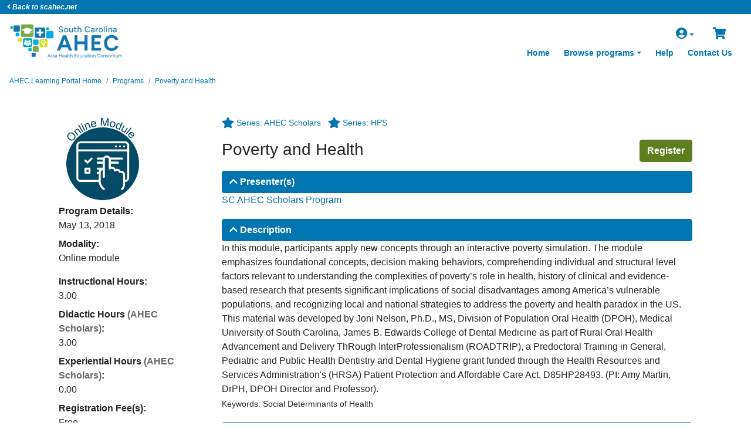

--- FILE ---
content_type: text/html; charset=utf-8
request_url: https://www.scahec.net/learn/programs/2315
body_size: 20338
content:


<!doctype html>
<html lang="en">
<head>
    <!-- Google tag (gtag.js) -->
    <script async src="https://www.googletagmanager.com/gtag/js?id=G-6DF1FKM6E0"></script>
    <script>
        window.dataLayer = window.dataLayer || [];
        function gtag() { dataLayer.push(arguments); }
        gtag('js', new Date());

        gtag('config', 'G-6DF1FKM6E0');
    </script>

    <meta charset="utf-8">
    <meta name="viewport" content="width=device-width, initial-scale=1, shrink-to-fit=no">
    <meta name="description" content="">
    <meta name="keywords" content="healthcare, professionals, students, health, education">
	<meta name="robots" content="index, follow">
    <link rel="icon" type="image/png" href="/learn/img/favicon.png">

    

    <link rel="stylesheet" href="https://use.fontawesome.com/releases/v5.5.0/css/all.css" integrity="sha384-B4dIYHKNBt8Bc12p+WXckhzcICo0wtJAoU8YZTY5qE0Id1GSseTk6S+L3BlXeVIU" crossorigin="anonymous">
    <link rel="stylesheet" href="https://ajax.googleapis.com/ajax/libs/jqueryui/1.12.1/themes/smoothness/jquery-ui.css">
    <link rel="stylesheet" href="/learn/css/compiled/shared.css?v=638911948525038013">

    
    
    <script src="https://code.jquery.com/jquery-3.4.1.min.js"></script>
    <script>window.jQuery || document.write('<script src="https://code.jquery.com/jquery-3.4.1.min.js"><\/script>')</script>
    <script src="https://code.jquery.com/ui/1.12.1/jquery-ui.min.js"></script>
    <script src="https://cdnjs.cloudflare.com/ajax/libs/popper.js/1.16.1/umd/popper.min.js"></script>
    <script src="https://stackpath.bootstrapcdn.com/bootstrap/4.4.1/js/bootstrap.min.js"></script>
    <link href="https://cdn.jsdelivr.net/npm/select2@4.0.13/dist/css/select2.min.css" rel="stylesheet" />
    <script src="https://cdn.jsdelivr.net/npm/select2@4.0.13/dist/js/select2.full.min.js"></script>
    

    <script type="text/javascript">
        function alertClicked(value) {
            var alertID = "AlertID_" + value;
            var alertText = "Alert_" + value;
            var alertField = document.getElementById(alertID);
            var alertTextField = document.getElementById(alertText);
            if (alertField.className === "collapse") {
                alertField.className = "show";
                alertField.setAttribute("aria-expanded", "true");
                alertTextField.style.display = "block";
            } else {
                alertField.className = "collapse";
                alertTextField.style.display = "none";
                alertField.setAttribute("aria-expanded", "false");
            }
        };
    </script>
       
    
    <title>Program Details: Poverty and Health | South Carolina AHEC Learning Portal</title>

</head>

<body>
    <div id="skip-nav"><a href="#main-content">Skip to Main Content</a></div>

    <form method="post" action="./2315" id="form1" enctype="multipart/form-data">
<div class="aspNetHidden">
<input type="hidden" name="__EVENTTARGET" id="__EVENTTARGET" value="" />
<input type="hidden" name="__EVENTARGUMENT" id="__EVENTARGUMENT" value="" />
<input type="hidden" name="__VIEWSTATE" id="__VIEWSTATE" value="3sdasV1D8PtLDd6wa9oZ0ck9o2o4Lb9/83TE2bqb2yJ1jFvYT1A3ltFLfoBktZjkolzwBtiXWY9M3V820t3giY7RROeSo1Sbfk/rtNeS6eaMOMvGXmhRwQGDQEPgyBrnda8M/C2jgySI3sNXkpnQRM8VuqRnLwRuvMxXnWhdz6g2sobctOITcHxE2HoTbZbB+HT16aZ081gOCgumr6/4oD+vFoSavR2W2nl89sLMq5CD4WkyidvfANoYEVrzsKi1a0SV5rQut8mDRyzpOnibTtl9m08pS8TiUyyh1bEAo6A57m0tan9FpNOMBUzmEs0wtp13NldPhbFtvVvjSeWc3XmivRcK7JlwZfU5DQXtMtuTEsBiyLapZqaa/MM0cz7aHsmoCMgDNfnXoXTkcGym/uNJ3NC2UsMTOX5imjRrwbD+gkw0na6iGs6FCmdVZUU+hDq7WiqNE1knFqBPMqdpOtxLZV9e3VuTJ+Dity7Ca0AlpzYY4h5bMVZK45Xcs+Tsz+QylcjKodAUpB8i1gOir8+Sy93W49RsjeCFfobVC3XRDErW2HGOxOaPRfDQHWZiHe9wx1MBuLiEQVpGMzs/qQnr3ILEBYoCAXdraS9EKMfrt5ZpxcfXaPnxTQYBttdMAWhcPaLc/4oZxDUiyWMzT2ScUA4wtJeCJIByv6XDO/AmkG6mQRUW6fpuBNO6DR4q12xC1tH812iUkeNqex/[base64]/w9IN99oqQ6247xaeOoXRvH61vKdpZ/x/0TiRKKLa3QLq0JszkCwKJ48MzSwSNbjeYEyO45ZRaFbD4mUueUgMCbmgzcLs6brjg1zlCulyNMs0vL+iGiQ6VT17/XvnEMaDvByUGNfGyPWoFTkH+aP6C5viNDRJa+lYU2P5CORc93703osfTdDe/EZSFp0WJYA53g13UDybyH2+airoWMpdSfSzhWdmHVmI1e9CF54/XCorjM1QK6weKB3Q8zmLkiq5uAPdnF4xIJbBEuZJL54Ph9RqAFqh8o/wJIfec011Nd4/Hxn9X9AkKAI6AIq9KVr5LPjrP89rQXk5Y4F3ppDmAF0HXO34mZYlUlWAqCHEtjgQGSkRbNP5EXsVymu+y8ODR8zEJ3MJmyPZatV07FIL7xXtXNNCrNwV5i2Uy+zUfXANoaKRMSkDt1tYmcwQ8w6bVqFUH/1aeW0P3SWWMjRpuC6ef4e0xbdSF/HZ3PrYVh2wnhPRRvQEpxKTay8IhUlCSlfxFyEhGNN/fJj3E8cligVJueVT1mConDja3w3C9DezqQ1IxG1q/LpXQJOd37s1PFQ8LbEoNtv+3wppyd0Zhgv9VoXSPApyXT/KPONuRf7NYnGUeLCmoahY2E7pNmuQf0CcFW/ZorcJeR8TyjOBIvTfXHfNxv9Ltyo8WdtxXLtNiqR4iwASVfuMSnIBeQRxPNkxT3x0Xi9BxLzomPQX9QRrTmW6csG0qXp7yHWKKTXBcA/SUJzw/tISCTL9g+3xXwdgrjW+RjiPH26xzKPnO29nIUXtK1KRzvDh8p2AvGTm5DGCcnzRQBU8O884V09Jg73OF/pijkNkBs33oCX6G8ATK9XxIPlyp3yfZ1ipz1mFPUalCJ31xTA5VOc0OCS+GOn81dyX2Fe67FR+oHwdeQQmEZuVCbxVO4ROxuEJ1aNeIJW3YDsj6kvtuTYmFLeAfX9BfhgBeuMuPnovPLE1gZv+iMXtWLXjU4/RT75U7buerLsFIs+2Ho7dk2v5sB+clDpW8GB/jdLDX0BtxCQqbLTBEbsASwebExNMMJmKhM8JsJhAV0Hh3S5vSlzZs+/raAsT+yJIVYS0LU7nKWr57MdIZhuXdPgqbheLpZnOA8T9O3k7BfolZGMkJoeXBEkuwEQ8tlh0waz0w6o1I4VrapXhVqr6I0Q2UneBYpoRNUu3GkbonVT8Llne1RvOs5x5+2rgw+tqldzWF0i0Okrs03PPuuUmeyWPtRXbDn2EBaV0/pQYwWlbff2El1P/6XdWhI4XmHjzwy+nnkKZbLwnO08UWU1HXrJiI+U6vZ1N6x82K4ocYi5wmbiZM7HA7PIVTFQGmIfg6KwMgHwyN2UNbWeMmq6nOLwMZpzAKkXls1OgjbWQ9HDjypmqgTegOZ0vhIxM4jWaxkTq92nTLXXjqjJ1+nF8N6V4pS2yCvvgNgWQ+/E32DAmslU/M06OtvOHAh72p7Py0b+oPq45duzSWJapOXY7QSnChyeH/HhXLUeiwcbO4+j4cuyHI6URjO+TXifSnPQ2JZqKpvyFqlUTUAIbNfL0GU0DSoNnfZE2gjWPEejY9a62SbFskRhyEOE3gQZ2JOR4ev6mGlCPBmrKiYE5My+iER/6qjMUnR1kgOx1o3UAuQiYFMpu8pYDwp0nQ8rlqj79WFxKxw/xh5tiaFIvr/W6rjWGgZqX77nYY2nXuZIqBiBc8zkjVbtJMuPWHTtLdxJrMih8iGCdwK8kzxWO20Algm55SNXmxYEcMH0DuIX8Sc2S4cgiviXP7Y24LWs5heSEP/GUzcA7nVpucBX4F1vDMdlTG2gRdwfBZo/XgugGTWHI36WPTMZ2n46df66Co4EpOIQ4L9XQsu/OSIMzoKXZvmkeAuEp9EaLJpOzGjo7NnjHpCuKXSIwUgc+JccxWl5649rE6xyWhhfUiMUEouuUOmfUGkdSamRkLzdskozc9Bl5/8AEeWYRejZnHbZ4PZEDaYubHek4dJmbVfIpzKUxlpBc5daX1J0OrKBJiF/7aXuzUXLuQa1TXe/kVmX7rIKn/QzDWGKs33SH/Ya7CTJjJPkgJPIIgwEFC6rXf4aZFnjh0ozM+EdTZRjYv2XgkVDEKCwLPo4hDiIcJ9OAqGmdV/SQ0V4ezRIvDXJcRU4NyGbFsOo0wIHEONkkTGSE0k8bqCwAILVF3DoA3V0gHHZ1ZabxguFl5KtkxwxnKZGnnBVCDuEFX8ELtoNgEmkZQQ/[base64]/FKbrtmi92TNqxlLgTsiVu2kDvvPWria5CKIRim2H1/QlP7XU9G6KFwzXl5YB7OUipfqC+kgW6y8i9oRlW90jEi307wkLF8bTsaBEEdhw39naku0YsZQpbu+jwJzZd0kJz8JHDVH2XgFsa83ZWcCLEDN7myjWjBaLPzaIajOrBrnxw0mLhPmA6bEbIE8lGTHtb149ypc/w+EenaDiMnmY6gkf9a0wFCacaWDiK0lgAqnn6uTMuN35M1Uc6A07qWJ6P5qT0cNcLlbR/BAkmDPAXrhiS1BHmD//B0l4e2Fq4YGgEXtPKZ7hfdA77Ytq2t/U9MBFAShcBM2cexRZ9ODs5NkEQzC9mneaAVyLdoLU+6ejBLH7c0tZ8uvFrXg4JNjgvYhYtOsqHEigdLsGbewnfxrcjY6Xeq5WrWU1XyR6zqCb7/95mpKFEs96FQ4c1W4zmZa4dnGZbLSy1h3+kqADExGLwCKIE83tpgFsdMDyD2it3Gb4lPvxs/NMHYXYFQOPDhHiuR4o/uCSxoIbsX5tlaxW/3Xl5rTjdZ5AZGdzrszop7sCmtXe67PCovSf/[base64]/7NCgWfruZR94at+RqPf7vfH0gbeiCoaQZHNWpm7fcmFCNXHFI4sULvWoi8uvTCFqVoHtRNfVYBQ3B8SSPujNUPThOjxtz9QuIcSy61UJ4fxVTB9wFhrleIpZTMjOqG2O5sYvo/DzYfiAfk5WiqVv6cgDIxrHV3zVX1xzjuuzXTXOggaR7ckQiYEumdXJhI0yLIFK/cr3IZKg77bfFJG+tlB5NAEy9z6qaIW1r6OfE+xl91UYhD8tzGhfIMYopuxPna0t4F8z4clwzVhdVFPOBMd+RpDb3oEyB8USmXvjmFdnLxFGR3d/7Oz3izj0nWMaPLDZSxvYonO2LDFGOcYr5Kdwg4PHUj36IU3a9P12DWFoF8AKJWQg2MP+MZ2yi88C7maWiN6dv2h4XUkML46P46LUus3yW7+asan8pAJwCU7YX2zTWll370ftOuHDxLgGv/hMcsZaz5Aa631rfHm3tU8++oB3DcPnfGX7D3ukdueS+f+rnYgflqzbzuuHvBmfDHQkprP/7eT9oJFtlvDnmE6cDXNTVNf9PpfSr7FwB6O/fu0bBLuNa1HlOUs1BFxqMcQMIsLiK7OGfQBlZBEUDbOcN6E4ixNzmVUce4o/FLGLnui0JfUdkE8w6q9EUKXc41N/Ffg3YkE+/Z7Im/vxK59ocD8SHWU8curguE069n+h97+9gjXqfs2SMsEdjqFHZrEnelaSoBMI7tS1130PAXTC9fEjUmmi37xl9jKVyfA9Xa6/8AIpeO28p3y3xoh3EBeM2m09DM1RIFtfPjAGZ4BY2yvLP/[base64]/c6Jo3nI9QJ/VO6X831nFTU4off1igEM3hbhQrJf46lxWCRqUhKg17MTsRwsVFbbjm9MCZu9gezH+WhwH7m7b8ZFloDlLAJ9/XXsPVMF0TC1WfYt/jASxfk7IPlHRZA8DUO1lY6vqMxteUxhXtQ5/P8Xeq1tNxkkfFG7CNkanqzqM1xjBx/eP0CXLfEOmSzgPH2sWM8G5+VdYi3tQra+KeGYsVHQ/n94pzQv7CnLUAegE/CCR0usPXCkcAed9pwt8Gs6A00fI20Ev9+WeVK4z7mYh7QynlBbgRXox60OgTQ0y9QSKM1m4SxyLxCfmti8NueAdybsMmZfhUj4WY8pU24SBxBbgainE3hvsNO1JmTunZgCgABmFx3Fcxe8g6ouBvUaVwlf//0JmC55Pv+V+cflQ6P2a43QJ+g6sbxGOkpI3Mfw91c/9oGouq09GVSjYflDCiBmBnkJ5wBq5PsvbyoeWsgj4nIoU9Dhq2dIDOkaHwo1GVLceYlMCmAxouoiM7FK877jRR0YPKzq8qpJ6eXWvME4SHQTTOBYAixCuf993D4qdrGLcHwVYqKwExiP3FmK3ZaWaIfMUKBexOB4u/d++hGJ2pjecJe745joKa9BKUlFRc/YxxPcqCWF31hRVF9bcohsftNAbFb/536rhl5iaaYD2XGBz+Jdf2ERqdWN8stBdfPbl9UaU0u3xb5lrajKawgZpaC7VqBiaK6k5D+LkqK84KncT8JMvbLy7vJEhbTUwLKjWRIeFV2U17NygLaWMMSfiFjUKf7Yf+oYFdtJwYRmVHOLBHdvrybWjKdgo3ymzL0u/9uL0AZljZrOkx6zqNvQNOkM+TqQDWqBSbsjE2TNZuq1SrwKVjckD3OjoCexZVPUAoyaQMoAlxnD/8l7tY3OKanvVjoByym7qcJYdjB2IHU2/ZkWrls0ODbGKahDvtYnci+CUgNGJdE9u71fV9b8IuXNMtKtsqnFuCklbqzNJzgY0B1Sjs6unn0Nfc2+G25Pzq88rbjABpgFHADebnpY6Tw30M/RTU6Zgci2tTngdAGDG91qFIWydhnMcGR3xC7mcUKKeszWWDLM3Xw51RCX4Oa8GF6fqQYF4K0n2pI/QF5UajVPrmRtHMgUPISLu9k9+Ry3mvuv/9GZLEcGDTzex1XZnKQ/EIltjjW8SiFjwmxpRC0bURnc+j8Wt+vMfsXxd9+eNQb5r73oYGkOQV94qWdn1AtRufrsjkHx1xK9rWIM1UAgjDKPqpMK4Ja/ANFcCkKqztRuQM3h147LQTEPRRiJpNILk/tNjfqZXTvCP4lNLqL0x5BC5+j7pRXBswBAoEpzeLA6O82IaKONDQlI3uS8s3Tkzmxj0C1T4HWXsDT34JfqKXoFo8Gw6KSCM0llGb0yE0PGPiyGBI79m0KysSTr/BaqbZwTV2lOONyhDtWJSJiKXOpkA4k9tpnXBwUqDz7P4guYJbhwQlwBmKPpDCFiRtR9IQ5d+2NKBgNS3oNe3i2ud8Zy5U7Nnt4jDGbVCrrCrLA8bwWkJ21pYF17cbMU/9ksqZz36A3C4pQPljjnKpFdHrfycmdl1fZSQqe+oxnwi3oHal9kz7VvnVJvAWZrVgtL/6HMF0OaA0d4WUXke22CIi4QQaRMy+siFLZWV0bkfDePwUPQ/905+z4HwX7/[base64]/BYJGAKm7gQgkO76xdxY39fuwWKRcw4/8Jp7zcJG2eKLD0fjkwGUnnfC6vMHTtNJhhEPC4zWNP9Zo3wyo629ThOaWXivHrlK/CDjm9irqsfoCoOSX1rb2RNraGCYkOX1jtaAS89W+g01+rLvVsdL1VCz0yNDsH6134aENqc/9JerMxakW/Wbk3k9R8DPcjxPy3QkYIEnN0vvl0kRRQ3kJD7DoblqpIx5isKeHUZfwgaDaDAmT7seH17ffJZyokvBBdBSEkoz8pM+YzAb1QKrynxCbybF7JbQ+GCq5Gy59X/b07FA8Vi20+MNtsaJHC9NWF/Sj15ysmJWs4LtmX5lq9Gxvw8STS0L9KlL/FTqabaBVrITj6OhWc1JQHAeyN5gjfiwrlUWHUKHYISJIjAgybiLlUBApBqWVtVbamoZ7FWwVbTMYH6d2hhUmzldvcYpPg4i+sApZLDHmRia+cB9nKb4Fa7HQP0vJyCIwG3mbTU4T/vMrL26ZofRnCqrKBABxdZBTnV5FBc7WZ9We+IsnxR5ZtdPBGF1tBtuOywkQYpvSXr2tbqG4CHKzWUqWpQuJEpiy/TpjxcTRO5ykXVNC37rTuM5x69eJNoub6wCHMFPDmTw0L9aPZUJERnI0Mpmu9+MkqnByTJz7J0laa2TsEoXTbJwettvWn/lN9kei0L2kG0s/[base64]/[base64]/NCVq/9XQYqlfSoyXFeP3HIoOSC1U911OY5RDXGLq16u78u6ilywP7BiZSCv/KG/GnzNk8xZFxnsZoYpXDqrUJK77/HgjhnU8tJ7lN/xFKMXiPS25A75HvavSbELsu0gxno1UhWWg+ZY6B4H57ncmLrCfxXbN+Ozg+p2DW1taj1ZnB7s7vOKV0levIU/g951QYYzeUdyFaE4m5T5QbncyPXZddx9NcCdC0JjM8+EZqP9mkFMW6Vy3iTGO5SFYP0EmA/oEmar4m6vdJc7B5pv1GzE8me80NCuKYmNg4HShLAUNrO5vUzOfgkHuGv+Ts6OCKVV4ojoIxpxwvDZijoZ8/1955MuvcHTrIYChxk854PAjqqoQjF8YFh1mHGaYFR5wMd9MpmwV+1/ljqfi4WVdfIulJ5iUD515jzXCS5KxoEIBPmSvnMtbVizCUi8GdFSguSZGCFEdx+FMTAqiPX4NHg2ao8uI/[base64]/ZibqoiCTBZX7lUr9tLaAqM2n58PhOxES7WnMzRQE0l2L0PSbLNT/9ju+v/Eo125PkI5m7wO6bgDpn31Fy2KjCbK8saUs3/yN87ez/NuqZGg7SSGaffw6HoPcDqv40SfLf0YP4Y4OfnTmD1KwCR+PS2n7hAC11ph+yHxEsxGBWPkLuHbDdce16gn/qTA4wgRLZ0YWWQHVAlM5ZMzm1wwyBOgHOynxwL1wLzm3v37my5VzYbNz0tre5319q6p/jsIOb5tW+6iaGskeDCM4Kfy/bSh/[base64]/f3YW7UKdoGvfl1N0AxPep2rUznw3oyu9vDIdSfDcE3aCDnMZNSgHfKjiMYXRwzjZciPGnbxOsc36QkBhusF4Lm6DoLFNgtCFHx9xUtrbm80SHlQKlT6+E3DnwLk8N81SPVMyOiMy/OcWvQGrghOCjPErv+ygNaO/teXeZvT8mx4Xz4IrLbuRE8lBmXCn8SYjah2VW+7B03+ujjUp7WA9+Z6Fp0omSw6QKIYgXwF006fHqf3/OC/bJwcUoZTDKjeAg6jb8X1inYyiWusvd6A3WqHhj3Pa7Gg5G3s0iJOzBGkFQc+uGn3AJ5LasrhRz+e6r+mJNjLK+Ou0EoziMzMItkHQbDBABNicEDnE7BC+JcKYAbiqjb2I+Y95hKc/7LsCGDJE1Dbv5L58B3HevMpOoyVUdw+KDzPpe2aDX5+My9aHdS3VZaQNRBKV5l0dDs3SQedVYDFNQjqHA1W8NB0Zuo20wlXl3xpxj+3LtjrGBjYlibH2ttHNQK3ehebxloQ72qn+/JKJUaZjxHGxQ2aQTOJigKLlboJLFmkx/86m02aeNtPHc7JQLpdd516rzftXRdC6YRe9q9UPsnE7KQXLHKtcE2lRL2OxQGJCspcDolzpYatkJXMLsuAgxWABDZAzirsLUjMyioyGjEPRos4I+ASaawYTWM2nZU9QU+H+Q9uxUk51PbDYKmwy1RXsnfCRjZMnHXC+fuV8g/7mfB3nIrpNII8A==" />
</div>

<script type="text/javascript">
//<![CDATA[
var theForm = document.forms['form1'];
if (!theForm) {
    theForm = document.form1;
}
function __doPostBack(eventTarget, eventArgument) {
    if (!theForm.onsubmit || (theForm.onsubmit() != false)) {
        theForm.__EVENTTARGET.value = eventTarget;
        theForm.__EVENTARGUMENT.value = eventArgument;
        theForm.submit();
    }
}
//]]>
</script>


<script src="/learn/WebResource.axd?d=VFpTxeCxn7rQpwq-E28BJhECuvI-e9_p7Qhy6EjDFRviC5YlEwoX_qvCJO82w8BRA8N65pMLRXEHkv-kgbC6UivIxBI5OXFNZbWcHJJD3hs1&amp;t=638987691039169611" type="text/javascript"></script>


<script src="/learn/ScriptResource.axd?d=IT04edkkfl9XUnEXcyLD_akrfqSYW0vL3ydv5wo7wSaoHpHbWKbLB9R5ore0VgA-A50uGjnpzvo399ZrJ0XsyKecjXyiiX3gY5v3T24-8ju2bQd20NxV_JWFfjIZeHlIaFxxzjFU6xSxMqiaA12a34GUz1Yi2DsaoJbp7o9OacY1&amp;t=5c0e0825" type="text/javascript"></script>
<script src="/learn/ScriptResource.axd?d=3R3BUZo14Px1EEXlKa6YbRoeVVnYNCmywHWv_k-oUzqgYbhJfoQj7EgfnqQVT9zTFSoFYCXjit4-6Lbo-8pSc613f4AJLXiBQR4iyFB3JLDhZ-FYTZ3bDqA_K6vsBr-zTpNKP5uOderDuVhyVbmy41pQGoRHLrzRgxHb5-RRKTW37x2nTpCLkgRnFG7SiO3R0&amp;t=5c0e0825" type="text/javascript"></script>
<div class="aspNetHidden">

	<input type="hidden" name="__VIEWSTATEGENERATOR" id="__VIEWSTATEGENERATOR" value="639F61FC" />
	<input type="hidden" name="__VIEWSTATEENCRYPTED" id="__VIEWSTATEENCRYPTED" value="" />
	<input type="hidden" name="__EVENTVALIDATION" id="__EVENTVALIDATION" value="2zXzeR9TqjhLGf8p+Wm6lVE64uspH0yx30/UFLd1ox8sVzyivbQea9mshNxyU1B9SK1Vw6zUQGmndsK1twRLe9dF2paTZkbel0QwD2QAz1OyK6bmsajgHmYU1uhBrI63LfegUQ4KOau0z0fbAj60SA==" />
</div>
  
        <div class="container-fluid px-0">
            <nav id="navbar-back" class="d-print-none" aria-label="South Carolina  A H E C Home">
                <a href="https://www.scahec.net/"><i class="fas fa-angle-left"></i>&nbsp;Back to scahec.net</a>
                <div id="userName">
                    
                </div>
            </nav>

            
                 
            <div id="popover_content_wrapper">
                
            </div>
  
            <div id="site_alerts_popover" class="hidden">
                <a href="#" id="popoverLink" data-toggle="popover" data-content="" data-placement="top" data-html="true" >
                    <i class="fa fa-plus-circle" aria-hidden="true"></i> Site Alerts</a>
            </div>
     
            <nav class="navbar navbar-expand-md navbar-light" id="nav-primary" aria-label="Primary Navigation">
                <div class="mt-0 mb-auto"><a class="navbar-brand" href="/learn/">
                    <img id="scahec-logo" src="/learn/img/logos/centers/5_CenterID_Logo.png?v=638815344032049868" width="195" height="55" alt="South Carolina AHEC Learning Portal" class="img-fluid" /></a>
                </div>
                <div class="flex-md-column ml-auto" id="navbar-non-collapsing">
                    <ul class="navbar-nav flex-row justify-content-end">
                        <li class="nav-item dropdown">
                            <a id="nav_profile" class="nav-link dropdown-toggle" href="#" data-toggle="dropdown" aria-haspopup="true" aria-expanded="false"><i class="fas fa-user-circle nav-icon"><span class="sr-only">My Account</span></i></a>
                            <ul class="dropdown-menu dropdown-menu-right" aria-labelledby="nav_profile">
                                <!-- Logged out: -->
                                
                                    <li><a class="dropdown-item" href="/learn/login">Login</a></li>
                                    <li><a class="dropdown-item" href="/learn/create-account">Create Account</a></li>
                                
                                <!-- Logged in: -->
                                
                            </ul>
                        </li>
                        <li class="nav-item ml-3">
                            <a class="nav-link nav-icon-link" href="/learn/cart"><i class="fas fa-shopping-cart nav-icon"><span class="sr-only">Cart</span></i><span id="cart-count">
                                </span></a>
                        </li>
                        
                        <li class="nav-item ml-3">
                            <button class="navbar-toggler" type="button" data-toggle="collapse" data-target="#navbar-collapsing">
                                <span class="navbar-toggler-icon"></span><span class="sr-only">Open Menu</span>
                            </button>
                        </li>
                    </ul>
                    
                    <div class="collapse navbar-collapse" id="navbar-collapsing">
                        <ul class="navbar-nav" id="nav-primary-sub"><!--flex-row justify-content-end-->
                            <!--
                            <li class="nav-item"><a href="/learn/">Registration Home</li></a>
                            -->
                        <li class="nav-item">
                           <a href="/learn/">Home</a>
                        </li>
                        <li class="nav-item dropdown">
                            <a id="browse-programs-toggle" class="dropdown-toggle" href="#" data-toggle="dropdown" aria-haspopup="true" aria-expanded="false">Browse programs</a>
                            <ul class="dropdown-menu dropdown-menu-right" aria-labelledby="browse-programs-toggle">
                                <li class="nav-item">
                                    <a class="dropdown-item" href="/learn/programs/cpd">Continuing Professional Development</a>
                                </li>
                                <li class="nav-item">
                                    <a class="dropdown-item" href="/learn/programs/hps">Health Professions Students</a>
                                </li>
                                <li class="nav-item">
                                    <a class="dropdown-item" href="/learn/programs/student">High School &amp; College Students</a>
                                </li>
                                <li class="nav-item">
                                    <a class="dropdown-item" href="/learn/programs/ahecscholar"><abbr class='normal' title='Area Health Education Consortium'>AHEC</abbr> Scholars</a>
                                </li>
                            </ul>
                        </li>
                        <li class="nav-item">
                            <a href="/learn/help">Help</a>
                        </li>
                        <li class="nav-item">
                            <a href="/learn/contact">Contact Us</a>
                        </li>
                        </ul>
                    </div>
                </div>
            </nav>

            
                <nav id="breadcrumb-nav" aria-label="Breadcrumbs">
                    <ol class="breadcrumb">
                        <li class="breadcrumb-item"><a href="/learn/"><abbr class="normal" title="Area Health Education Consortium">AHEC</abbr> Learning Portal Home</a></li>
                        
    <li class="breadcrumb-item"><a id="breadcrumbs_Breadcrumbs_Program_Listings" href="/learn/programs">Programs</a></li>
    <li class="breadcrumb-item"><a id="breadcrumbs_Breadcrumbs_Program_Details_Link" aria-current="location" href="/learn/programs/2315">Poverty and Health</a></li>

                    </ol>
                </nav>
            

             

            <br />

            <div class=" container">

                <main id="main-content">
                    
                    
    <script type="text/javascript">
//<![CDATA[
Sys.WebForms.PageRequestManager._initialize('ctl00$MainContentPlaceHolder$ScriptManager', 'form1', ['tctl00$MainContentPlaceHolder$Program_Details$ctrl0$Program_Details_Updatepanel','MainContentPlaceHolder_Program_Details_Program_Details_Updatepanel_0'], [], [], 90, 'ctl00');
//]]>
</script>


    <div id="page-program-details">

        

        

                <div class="container">
                    <div class="row">
                        <div id="sidebar" class="col-3 hide-xs-only">
                            <img id="imgFlyer" class="flyer-thumbnail" src="/learn/img/icons/modality/ALP_modality_icons-online-module.png?v=638802257915691102" alt="no flyer available" />

                            

                            <dl>
                                
                                    <dt>Program Details:</dt>
                                    <dd>
                                        May 13, 2018<br />
                                        
                                    </dd>
                                

                                <dt>Modality:</dt>
                                <dd><ul class='bare-list'><li>Online module</li></ul></dd>

                                
                                    <dt>Instructional Hours:</dt>
                                    <dd>3.00</dd>
                                

                                
                                    <dt>Didactic Hours <span class="scholar-indicator">(AHEC Scholars)</span>:</dt>
                                    <dd>3.00</dd>

                                    <dt>Experiential Hours <span class="scholar-indicator">(AHEC Scholars)</span>:</dt>
                                    <dd>0.00</dd>
                                

                                <dt>Registration Fee(s):</dt>
                                <dd>
                                    Free
                                </dd>

                                

                                

                                
                                    <dt class="brought-to-you">Brought to you by:</dt>
                                    <dd>
                                        
                                                <a id="MainContentPlaceHolder_Program_Details_partner_logos_sidebar_lv_0_Partner_Logo_Link_0" href="https://www.scahec.net/" target="_blank"><img id="MainContentPlaceHolder_Program_Details_partner_logos_sidebar_lv_0_Partner_Logo_Image_0" class="center-logo" src="/learn/data/partners/5_South%20Carolina%20AHEC.png?v=638781478007347283" alt="South Carolina AHEC" /></a>
                                            
                                    </dd>
                                

                            </dl>
                        </div>

                        <div class="col-xs-12 col-sm-9">

                            

                            
                                    <ul class="series">
                                        
                                    <li><i class="fas fa-star fa-lg series-marker"></i> <a href="/learn/programs?series=10">Series: AHEC Scholars</a></li>
                                
                                    <li><i class="fas fa-star fa-lg series-marker"></i> <a href="/learn/programs?series=16">Series: HPS</a></li>
                                
                                    </ul>
                                

                            
                            
                                <div class="hide-xs-only">
                                    <button type="button" class="btn btn-primary register register-button1a" data-registration='2315' data-toggle="modal" data-target="#modal-add-to-cart"  >Register</button>
                                </div>
                            

                            <h1>Poverty and Health</h1>

                            
                                <div class="show-xs-only">
                                    <button type="button" class="btn btn-primary register register-button1b" data-registration='2315' data-toggle="modal" data-target="#modal-add-to-cart"  >Register</button>
                                </div>
                            

                            

                            <dl class="show-xs-only">
                                
                                    <dt>Program Details:</dt>
                                    <dd>
                                        May 13, 2018
                                    </dd>
                                

                                <dt>Modality:</dt>
                                <dd><ul class='bare-list'><li>Online module</li></ul></dd>
        
                                <dt>Registration Fee(s):</dt>
                                <dd>
                                    Free
                                </dd>

                                

                                <dt class="program-section">
                                    <a data-toggle="collapse" href="#details" aria-expanded="true">
                                        <span class="icon-open fa fa-chevron-down"></span>
                                        <span class="icon-closed fa fa-chevron-up"></span>
                                        Additional Details
                                    </a>
                                </dt>
                                <dd id="details" class="collapse show">
                                    <dl>
                                        
                                            <dt>Instructional Hours:</dt>
                                            <dd>3.00</dd>
                                        

                                        
                                            <dt>Didactic Hours <span class="scholar-indicator">(AHEC Scholars)</span>:</dt>
                                            <dd>3.00</dd>

                                            <dt>Experiential Hours <span class="scholar-indicator">(AHEC Scholars)</span>:</dt>
                                            <dd>0.00</dd>
                                        

                                        

                                        
                                            <dt class="brought-to-you">Brought to you by:</dt>
                                            <dd>
                                        
                                                <a id="MainContentPlaceHolder_Program_Details_partner_logos_body_lv_0_Partner_Logo_Link_0" href="https://www.scahec.net/" target="_blank"><img id="MainContentPlaceHolder_Program_Details_partner_logos_body_lv_0_Partner_Logo_Image_0" class="center-logo" src="/learn/data/partners/5_South%20Carolina%20AHEC.png?v=638781478007347283" alt="South Carolina AHEC" /></a>
                                            
                                            </dd>
                                        

                                    </dl>
                                </dd>
                            </dl>
                            <dl>
                                
                    
                                
                                        <dt class="program-section">
                                            <a data-toggle="collapse" href="#presenters" aria-expanded="true">
                                                <span class="icon-open fa fa-chevron-down"></span>
                                                <span class="icon-closed fa fa-chevron-up"></span>
                                                Presenter(s)
                                            </a>
                                        </dt>
                                        <dd id="presenters" class="collapse show">
                                            <ul>
                                                
                                        <li><a target="_blank" href="/learn/presenter/452">SC AHEC Scholars Program </a></li>
                                    
                                            </ul>
                                        </dd>
                                    

                                <dt class="program-section">
                                    <a data-toggle="collapse" href="#description" aria-expanded="true">
                                        <span class="icon-open fa fa-chevron-down"></span>
                                        <span class="icon-closed fa fa-chevron-up"></span>
                                        Description
                                    </a>
                                </dt>
                                <dd id="description" class="collapse show">
                                    In this module, participants apply new concepts through an interactive poverty simulation.  The module emphasizes foundational concepts, decision making behaviors, comprehending individual and structural level factors relevant to understanding the complexities of poverty’s role in health, history of clinical and evidence-based research that presents significant implications of social disadvantages among America’s vulnerable populations, and recognizing local and national strategies to address the poverty and health paradox in the US. This material was developed by Joni Nelson, Ph.D., MS, Division of Population Oral Health (DPOH), Medical University of South Carolina, James B. Edwards College of Dental Medicine as part of Rural Oral Health Advancement and Delivery ThRough InterProfessionalism  (ROADTRIP), a Predoctoral Training in General, Pediatric and Public Health Dentistry and Dental Hygiene grant funded through the Health Resources and Services Administration&#39;s (HRSA) Patient Protection and Affordable Care Act, D85HP28493. (PI: Amy Martin, DrPH, DPOH Director and Professor).

                                    
                                        <p class="keywords">Keywords: Social Determinants of Health</p>
                                    
                                </dd>
                    
                                

                                
                                        <dt class="program-section">
                                            <a data-toggle="collapse" href="#objectives" aria-expanded="true">
                                                <span class="icon-open fa fa-chevron-down"></span>
                                                <span class="icon-closed fa fa-chevron-up"></span>
                                                Objectives
                                            </a>
                                        </dt>
                                        <dd id="objectives" class="collapse show">
                                            <p>At the completion of this activity, participants will be able to:</p>
                                            <ul>
                                                
                                        <li>Apply new concepts through the interactive poverty simulation that emphasizes foundational concepts decision making behaviors.
</li>
                                    
                                        <li>Comprehend individual and structural level factors that are relevant to understanding the complexities of poverty’s role and health.
</li>
                                    
                                        <li>Describe the history of clinical and evidence-based research that presents significant implications of social disadvantages among America’s vulnerable populations.
</li>
                                    
                                        <li>Recognize local and national strategies to address the poverty and health paradox in the US.</li>
                                    
                                            </ul>
                                        </dd>
                                    

                                <dt class="program-section">
                                    <a data-toggle="collapse" href="#disclosure" aria-expanded="true">
                                        <span class="icon-open fa fa-chevron-down"></span>
                                        <span class="icon-closed fa fa-chevron-up"></span>
                                        Disclosures
                                    </a>
                                </dt>
                                <dd id="disclosure" class="collapse show">
                                    SC AHEC has received federal funds from HRSA (Grant #U77HP03019) to assist in the development and implementation of the AHEC Scholars program. The contents are those of the author(s) and do not necessarily represent the official views of, nor an endorsement, by HRSA, HHS, or the U.S. Government. For more information, please visit HRSA.gov.
                                </dd>

                                

                                
                                        <dt class="program-section">
                                            <a data-toggle="collapse" href="#credits" aria-expanded="true">
                                                <span class="icon-open fa fa-chevron-down"></span>
                                                <span class="icon-closed fa fa-chevron-up"></span>
                                                Credits Available
                                            </a>
                                        </dt>
                                        <dd id="credits" class="collapse show">
                                            <ul id="credits-list">
                                                
                                        <li>
                                            <div class="type-of-participant">SC AHEC Scholars</div>
                                            <div class="credit-details">
                                                Area Health Education Consortium Student
                                                <br />

                                                <ul class="fee-categories">
                                                    
                                                    <li>
                                                        Pricing: 
                                                        <ul>
                                                            

                                                            <li>Regular:
                                                                 <span class="price">Free</span>
                                                                <span class="price-end-date">(Until 12/24/2027)</span>
                                                            </li>
                                                        </ul>
                                                    </li>
                                                </ul>

                                                <div class="certificate-text">
                                                    <span class="credit-statement-heading">Credit Statement</span>
                                                    <br />
                                                    Participation recognition only: This 3 hour(s) program is presented by SC AHEC.
                                                </div>
                                            </div>
                                        </li>
                                    
                                        <li>
                                            <div class="type-of-participant">Health Professions Students, AHEC Scholars (Out of State)</div>
                                            <div class="credit-details">
                                                Area Health Education Consortium Student
                                                <br />

                                                <ul class="fee-categories">
                                                    
                                                    <li>
                                                        Pricing: 
                                                        <ul>
                                                            

                                                            <li>Regular:
                                                                 <span class="price">Free</span>
                                                                <span class="price-end-date">(Until 12/24/2027)</span>
                                                            </li>
                                                        </ul>
                                                    </li>
                                                </ul>

                                                <div class="certificate-text">
                                                    <span class="credit-statement-heading">Credit Statement</span>
                                                    <br />
                                                    Participation recognition only: This 3 hour(s) program is presented by SC AHEC.
                                                </div>
                                            </div>
                                        </li>
                                    
                                        <li>
                                            <div class="type-of-participant">Educators/Other participants</div>
                                            <div class="credit-details">
                                                Area Health Education Consortium
                                                <br />

                                                <ul class="fee-categories">
                                                    
                                                    <li>
                                                        Pricing: 
                                                        <ul>
                                                            

                                                            <li>Regular:
                                                                 <span class="price">Free</span>
                                                                <span class="price-end-date">(Until 12/24/2027)</span>
                                                            </li>
                                                        </ul>
                                                    </li>
                                                </ul>

                                                <div class="certificate-text">
                                                    <span class="credit-statement-heading">Credit Statement</span>
                                                    <br />
                                                    Participation recognition only: This 3 hour(s) program is presented by SC AHEC.
                                                </div>
                                            </div>
                                        </li>
                                    
                                            </ul>
                                        </dd>
                                    

                                

                                <dt class="program-section">
                                    <a data-toggle="collapse" href="#sections" aria-expanded="true">
                                        <span class="icon-open fa fa-chevron-down"></span>
                                        <span class="icon-closed fa fa-chevron-up"></span>
                                        Locations/Participation Options
                                    </a>
                                </dt>
                                <dd id="sections" class="collapse show">
                                    <ul id="register-sections-list">
                                        
                                                
                                                <li class="section-enabled">
                                                    <span class="section-label">
                                                        <span class="section-venue">Online Module</span>
                                                        
                                                    </span>
                                                    
                                                </li>
                                            
                                            

                                        

                                    </ul>
                                </dd>

                                <dt class="program-section">
                                    <a data-toggle="collapse" href="#contacts" aria-expanded="true">
                                        <span class="icon-open fa fa-chevron-down"></span>
                                        <span class="icon-closed fa fa-chevron-up"></span>
                                        Contact(s)
                                    </a>
                                </dt>
                                <dd id="contacts" class="collapse show">
                                    
                                        <p>
                                            If you have questions, please contact <a href="mailto:alp@scahec.net">alp@scahec.net</a>.
                                        </p>
                                    

                                    
                                </dd>
                            </dl>

                            
                                <button type="button" class="btn btn-primary register register-button2" data-registration='2315' data-toggle="modal" data-target="#modal-add-to-cart"  >Register</button>
                            

                            


                            <div id="modal-added-to-cart" class="modal fade" tabindex="-1" role="dialog" aria-hidden="true">
                                <div class="modal-dialog modal-xl modal-dialog-centered">
                                    <div class="modal-content">
                                        <div class="modal-header">
                                            <h5 class="modal-title">Added to Cart!</h5>
                                            <button type="button" class="close" data-dismiss="modal" aria-label="Close">
                                                <span aria-hidden="true">&times;</span>
                                            </button>
                                        </div>
                                        <div class="modal-body">
                                            <h6>Poverty and Health</h6>
                                            <em>You will not be registered until you complete the checkout process.</em>
                                        </div>
                                        <br /> <br />
                                        <div class="modal-footer-custom">
                                            <button type="button" class="btn btn-primary" data-dismiss="modal">Keep Browsing Programs</button>
                                            <button type="button" class="btn btn-primary" id="go-to-cart">Complete Registration</button>
                                        </div>
                                    </div>
                                </div>
                            </div>

                        </div>
                    </div>
                </div>

                <script type="text/javascript">
                    // Holds currently selected accreditationID. Used to restore user's selection in case of an error in adding the program. Better solution would be to do our own AJAX call and not update the w RadAjaxPanel.
                    // TODO (later): Get rid of global variable here. Maybe get rid of all of this and either use .NET radio button controls and viewstate to preserve selections or have the server logic generate markup that preserves the selection(s).
                    var g_accreditation_id = null;
                    var g_section_id = null;

                    function RadionButtonSelectedValueSet(name, SelectedValue) {
                        $('input[name="' + name + '"]').val([SelectedValue]);
                    }

                    function AddProgramRequestStart() {
                        //Utility.log('In AddProgramRequestStart');
                        //alert($('input[name=accreditation]:checked').val())
                        if ($('input[name=accreditation]:checked').length = 0) {
                            g_accreditationID = null; // No accreditation selected.
                        } else {
                            g_accreditationID = $('input[name=accreditation_id]:checked').val();
                        }
                        if ($('input[name=section_id]:checked').length = 0) {
                            g_section_id = null; // No accreditation selected.
                        } else {
                            g_section_id = $('input[name=section_id]:checked').val();
                        }
                        //Utility.log(g_accreditationID);
                    }

                    function AddProgramResponseEnd() {
                        //Utility.log('In AddProgramResponseEnd');
                        //Utility.log(g_accreditationID);
                        if (g_accreditationID != null) {
                            // TODO (later): Maybe do not restore user's selection in the event the program add was successful.
                            RadionButtonSelectedValueSet('accreditation_id', g_accreditationID);
                            g_accreditationID = null; // Probably not strictly necessary.
                        }
                        if (g_section_id != null) {
                            // TODO (later): Maybe do not restore user's selection in the event the program add was successful.
                            RadionButtonSelectedValueSet('section_id', g_section_id);
                            g_section_id = null; // Probably not strictly necessary.
                        }
                    }
                </script>

                <div id="modal-add-to-cart" class="modal fade modal-fullscreen-xs-down" tabindex="-1" role="dialog" aria-labelledby="title-add-to-cart" aria-hidden="true">
                    <div id="MainContentPlaceHolder_Program_Details_Program_Details_Updatepanel_0">
	
                          <div class="modal-dialog modal-xl">
                            <div class="modal-content">
                                <div class="modal-header">
                                    <h5 id="title-add-to-cart" class="modal-title">Poverty and Health</h5>
                                    <button type="button" class="close" data-dismiss="modal" aria-label="Close">
                                        <span aria-hidden="true">&times;</span>
                                    </button>
                                </div>
                                <div class="modal-body">
                                    <div id="add-to-cart-alert1" class="alert alert-caution alert-dismissible hidden">
                                        <div class="error">
                                            Error message here.
                                        </div>
                                        <button type="button" class="close" data-dismiss="alert" aria-label="Close">
                                            <span aria-hidden="true">&times;</span>
                                        </button>
                                    </div>
                                    <ol id="steps">
                                        <li>
                                            
                                                    <fieldset id="step1">
                                                        <legend>Step 1: Choose your credit</legend>
                                                        <ul id="modal-credits-list">
                                                            
                                                    <li>
                                                        <span class="radio-wrapper">
                                                            <input type="radio" id="accreditation_id_4107" name="accreditation_id"  value="4107"  />
                                                        </span>
                                                        
                                                        
                                                        <label for="accreditation_id_4107" class='type-of-participant ' >
                                                            SC AHEC Scholars
                                                        </label>
                                                           
                                                        <div class="accreditation-details">
                                                            
                                                            

                                                            <ul class="fee-categories" >
           
                                                                <li>
                                                                    Pricing: 
                                                                    <ul>
                                                                        

                                                                        <li>
                                                                            Regular:
                                                                            <span class="price">Free</span>
                                                                            <span class="price-end-date">(Until 12/24/2027)</span>
                                                                        </li>
                                                                    </ul>
                                                                </li>
                                                            </ul>

                                                            <div class="credit-details">
                                                                <span class="agency">Area Health Education Consortium Student</span>&nbsp;&mdash;
                                                                <span class="certificate-text">
                                                                    Participation recognition only: This 3 hour(s) program is presented by SC AHEC.
                                                                </span>
                                                            </div>
                                                          </div>
                                                    </li>
                                               
                                                    <li>
                                                        <span class="radio-wrapper">
                                                            <input type="radio" id="accreditation_id_5131" name="accreditation_id"  value="5131"  />
                                                        </span>
                                                        
                                                        
                                                        <label for="accreditation_id_5131" class='type-of-participant ' >
                                                            Health Professions Students, AHEC Scholars (Out of State)
                                                        </label>
                                                           
                                                        <div class="accreditation-details">
                                                            
                                                            

                                                            <ul class="fee-categories" >
           
                                                                <li>
                                                                    Pricing: 
                                                                    <ul>
                                                                        

                                                                        <li>
                                                                            Regular:
                                                                            <span class="price">Free</span>
                                                                            <span class="price-end-date">(Until 12/24/2027)</span>
                                                                        </li>
                                                                    </ul>
                                                                </li>
                                                            </ul>

                                                            <div class="credit-details">
                                                                <span class="agency">Area Health Education Consortium Student</span>&nbsp;&mdash;
                                                                <span class="certificate-text">
                                                                    Participation recognition only: This 3 hour(s) program is presented by SC AHEC.
                                                                </span>
                                                            </div>
                                                          </div>
                                                    </li>
                                               
                                                    <li>
                                                        <span class="radio-wrapper">
                                                            <input type="radio" id="accreditation_id_5151" name="accreditation_id"  value="5151"  />
                                                        </span>
                                                        
                                                        
                                                        <label for="accreditation_id_5151" class='type-of-participant ' >
                                                            Educators/Other participants
                                                        </label>
                                                           
                                                        <div class="accreditation-details">
                                                            
                                                            

                                                            <ul class="fee-categories" >
           
                                                                <li>
                                                                    Pricing: 
                                                                    <ul>
                                                                        

                                                                        <li>
                                                                            Regular:
                                                                            <span class="price">Free</span>
                                                                            <span class="price-end-date">(Until 12/24/2027)</span>
                                                                        </li>
                                                                    </ul>
                                                                </li>
                                                            </ul>

                                                            <div class="credit-details">
                                                                <span class="agency">Area Health Education Consortium</span>&nbsp;&mdash;
                                                                <span class="certificate-text">
                                                                    Participation recognition only: This 3 hour(s) program is presented by SC AHEC.
                                                                </span>
                                                            </div>
                                                          </div>
                                                    </li>
                                               
                                                        </ul>
                                                    </fieldset>
                                                
                                        </li>

                                            
                                        <li>
                                            <div id="add-to-cart-alert2" class="alert alert-caution alert-dismissible hidden">
                                                <div class="error">
                                                    Error message here.
                                                </div>
                                                <button type="button" class="close" data-dismiss="alert" aria-label="Close">
                                                    <span aria-hidden="true">&times;</span>
                                                </button>
                                            </div>

                                            <fieldset id="step2">
                                                <legend>Step 2: Choose your location/participation option</legend>
                                                    <ul id="modal-formats-list">
                                                         
                                                        
                                                        
                                                        
                                                        
                                                        
                                                        

                                                        
                                                                
                                                                <li class="section-enabled">
                                                                    <span class="radio-wrapper">
                                                                        
                                                                        <input type="radio" id="section_id_52588" name="section_id" value="52588"  checked  />
                                                                    </span>
                                                                    
                                                                    <label for="section_id_52588" class="section-label">
                                                                        <span class="section-venue">Online Module</span>
                                                                        
                                                                    </label>
                                                                    
                                                                </li>
                                                            
                                                            

                                                        
                                                        

                                                        
                                                   </ul>
                                                </fieldset>
                                            </li>
                                        </ol>
                                    </div>
                                    <div class="modal-footer">
                                        <button type="button" class="btn btn-secondary" data-dismiss="modal">Cancel</button>
                                        <input type="submit" name="ctl00$MainContentPlaceHolder$Program_Details$ctrl0$add_to_cart" value="Add to Cart" onclick="AddProgramRequestStart();" id="add_to_cart" class="btn btn-primary add-to-cart" />
                                    </div>
                                </div>
                            </div>
                        
</div>
                </div>
            
    </div>

                </main>
            </div>

            <footer>
                <nav class="footer-wrapper" aria-label="Footer Navigation">
                    <div class="footer-block">
                        <h3>Browse Programs For:</h3>
                        <ul>
                            <li class="nav-item">
                                <a class="nav-link" href="/learn/programs/student">High School &amp; College Students</a>
                            </li>
                            <li class="nav-item">
                                <a class="nav-link" href="/learn/programs/hps">Health Professions Students</a>
                            </li>
                            <li class="nav-item">
                                <a class="nav-link" href="/learn/programs/cpd">Continuing Professional Development</a>
                            </li>
                            <li class="nav-item">
                                <a class="nav-link" href="/learn/programs/ahecscholar"><abbr class='normal' title='Area Health Education Consortium'>AHEC</abbr> Scholars</a>
                            </li>
                        </ul>
                    </div>
                    <div class="footer-block">
                        <h3>My Account</h3>
                        <ul>
                            <!-- Logged out: -->
                            
                                <li><a class="nav-link" href="/learn/login">Login</a></li>
                                <li><a class="nav-link" href="/learn/create-account">Create Account</a></li>
                            
                            <!-- Logged in: -->
                            
                        </ul>
                    </div>
                    <div class="footer-block">
                        <h3>Help</h3>
                        <ul>
                            <li class="nav-item">
                                <a class="nav-link" href="/learn/help#help">Help &amp; Troubleshooting</a>
                            </li>
                            <li class="nav-item">
                                <a class="nav-link" href="/learn/help#faq">Frequently Asked Questions (FAQs)</a>
                            </li>
                            <li class="nav-item">
                                <a class="nav-link" href="/learn/contact">Contact Us</a>
                            </li>
                        </ul>
                    </div>
                    <div class="footer-block" id="footer-logo-block">
                        <div class="logo-wrapper">
                            <div class="mt-0 mb-auto pb-3"><a href="/learn/">
                                <img src="/learn/img/logos/SC_AHEC_Logo_-_White.png?v=638815344032029864" width="195" height="55" alt="South Carolina AHEC Learning Portal" class="img-fluid" /></a>
                            </div>

                            <div class="tagline">Building and Supporting the Healthcare Workforce South Carolina Needs</div>

                            <a id="footer-home-link" href="https://www.scahec.net/">Visit <abbr class="normal" title="South Carolina">SC</abbr> <abbr class="normal" title="Area Health Education Consortium">AHEC</abbr> homepage</a>
                        </div>
                    </div>
                </nav>
                <div class="footer-wrapper">
                    <div class="footer-base">
                        <span class="overview">The South Carolina <abbr class="normal" title="Area Health Education Consortium">AHEC</abbr> Learning Portal is a collaborative effort of the South Carolina <abbr class="normal" title="Area Health Education Consortium">AHEC</abbr> System. Find out more at <a href="https://www.scahec.net/" target="_blank">www.scahec.net</a></span>
                        <ul id="footer-centers-links">
                            <li><a href="http://lcahec.com/" target="_blank">Lowcountry <abbr class="normal" title="Area Health Education Consortium">AHEC</abbr></a> |</li>
                            <li><a href="http://www.midcarolinaahec.org/" target="_blank">Mid-Carolina <abbr class="normal" title="Area Health Education Consortium">AHEC</abbr></a> |</li>
                            <li><a href="https://www.peedeeahec.net/" target="_blank">Pee Dee <abbr class="normal" title="Area Health Education Consortium">AHEC</abbr></a> |</li>
                            <li><a href="https://www.upstateahec.org/" target="_blank">Upstate <abbr class="normal" title="Area Health Education Consortium">AHEC</abbr></a></li>
                        </ul>
                        <ul id="footer-policy-links">
                            <li><a id="link_privacy_policy" href="https://www.scahec.net/privacy.html" target="_blank">Privacy Policy</a> |</li>
                            <li><a id="link_disclaimer" href="https://www.scahec.net/disclaimer.html" target="_blank">Disclaimer</a> |</li>
                            <li><a id="link_photo_video_disclaimer" href="https://www.scahec.net/photoandvideo.html" target="_blank">Photo &amp; Video Disclaimer</a> |</li>
                            <li><a id="link_accessibility" href="https://www.scahec.net/accessibility.html" target="_blank">Accessibility Statement</a> |</li>
                            <li><a id="link_copyright" href="/learn/help#copyright" target="_blank">Copyright Statement</a></li>
                        </ul>
                    </div>
                </div>
            </footer>
        </div>
    </form>

    <div id="bs-dialog-modal-message" class="modal fade" tabindex="-1" role="dialog" aria-hidden="true">
        <div class="modal-dialog modal-xl modal-dialog-centered">
            <div class="modal-content">
                <div class="modal-header">
                    <h5 class="modal-title">[Title here]</h5>
                    <button type="button" class="close" data-dismiss="modal" aria-label="Close">
                        <span aria-hidden="true">&times;</span>
                    </button>
                </div>
                <div class="modal-body">
                    [Message here]
                </div>
                <div class="modal-footer">
                    <button type="button" class="btn btn-primary" data-dismiss="modal">Ok</button>
                </div>
            </div>
        </div>
    </div>

    <div id="dialog-modal-error" title="Error" class="hidden">
        <p>
            
            <span class="msg">[Error message here.]</span>
        </p>
    </div>

    <div id="modal-background"></div>


            <div id="modal-content" >
                <div class="modal-body">
                    <span class="fas fa-spinner fa-spin fa-3x"></span>
                    <br />
                    <div style="padding-top: 15px; padding-bottom: 15px;">Working...</div>
                </div>
            </div>



    

    

    
    <script src="/learn/js/utility.js?v=637897740610735058"></script>
    <script>
        // Set collapsible item states according to window width.
        $(function () { // Ready
            attach_handlers();
            // Not in attach_handlers b/c this button is not inside an Update Panel. 
            $('#go-to-cart').on('click', go_to_cart);

            const COLLAPSE_HIDE_ON_WINDOW_RESIZE = false; // Whether to set collapse state when the window is resized.
            const MIN_WIDTH_TO_SHOW = 768;                // Matches default BS4 medium (md) width breakpoint.

            if (COLLAPSE_HIDE_ON_WINDOW_RESIZE) {
                $(window).resize(function () {
                    set_collapsible_state($(window).width());
                });
            }
            function set_collapsible_state(width) {
                if (width >= MIN_WIDTH_TO_SHOW) {
                    $('.collapse').collapse('show');
                } else {
                    $('.collapse').collapse('hide');
                }
            }
            set_collapsible_state($(window).width());

        });

        function attach_handlers() {
            // Attach handlers to show wait spinner before .NET AJAX calls.
            // Also used to re-attach handlers after a partial page update.
            // TODO: Is the click event triggered for touch or keyboard events? Keyboard: yes, seems to be based on limited testing.
            //Utility.log("Attaching handlers")
        }

        function go_to_cart() {
            // Redirect to checkout. Create browser history entry so back button works properly.
            window.location.href = '/learn/checkout';
        }
    </script>

    <script>
        function show_spinner() {
            console.log('In show_spinner()'); //TEMP
            // TODO (UI Overhaul): Wait ~0.5s to show the loader, to avoid showing it very briefly. Alternatively, show this only if the registration has not been propagated to Moodle (and will therefore involve a delay).
            Utility.show_ajax_loading();
        }

        function update_cart_count(c) {
            //Utility.log('In update_cart_count().');
            var s = '';
            if (c > 0) {
                s = c;
            }
            document.getElementById('cart-count').innerText = s;
        }

        function scroll_to_element_in_modal(modal_id, target_id) {
            // Based on https://stackoverflow.com/questions/33253622/scroll-to-element-in-modal-div#53506844
            var position_target = $('#' + target_id).offset().top;
            var position_modal_body = $('#' + modal_id + ' .modal-body').offset().top;
            var distance = position_target - position_modal_body;
            $('#' + modal_id).animate({ scrollTop: distance }, "slow");
        }

        $(document).ready(function () {
            $('[data-toggle="popover"]').popover({
                container: 'body',
                html: true,
                content: $('#popover_content_wrapper').html(),
               
            });
            var rpCount = $('#Repeater1').find('tr:gt(0)').length;

        });
    </script>
</body>
</html>


--- FILE ---
content_type: text/css
request_url: https://www.scahec.net/learn/css/compiled/shared.css?v=638911948525038013
body_size: 71651
content:
@charset "UTF-8";
/*!
 * Bootstrap v4.4.1 (https://getbootstrap.com/)
 * Copyright 2011-2019 The Bootstrap Authors
 * Copyright 2011-2019 Twitter, Inc.
 * Licensed under MIT (https://github.com/twbs/bootstrap/blob/master/LICENSE)
 */
:root {
  --blue: #0075B0;
  --indigo: #6610f2;
  --purple: #6f42c1;
  --pink: #e83e8c;
  --red: #dc3545;
  --orange: #fd7e14;
  --yellow: #ffc107;
  --green: #28a745;
  --teal: #20c997;
  --cyan: #17a2b8;
  --white: #fff;
  --gray: #6c757d;
  --gray-dark: #343a40;
  --primary: #0075B0;
  --secondary: #fff;
  --success: #28a745;
  --info: #17a2b8;
  --warning: #ffc107;
  --danger: #dc3545;
  --light: #f8f9fa;
  --dark: #343a40;
  --breakpoint-xs: 0;
  --breakpoint-sm: 576px;
  --breakpoint-md: 768px;
  --breakpoint-lg: 992px;
  --breakpoint-xl: 1200px;
  --font-family-sans-serif: -apple-system, BlinkMacSystemFont, "Segoe UI", Roboto, "Helvetica Neue", Arial, "Noto Sans", sans-serif, "Apple Color Emoji", "Segoe UI Emoji", "Segoe UI Symbol", "Noto Color Emoji";
  --font-family-monospace: SFMono-Regular, Menlo, Monaco, Consolas, "Liberation Mono", "Courier New", monospace;
}

*,
*::before,
*::after {
  box-sizing: border-box;
}

html {
  font-family: sans-serif;
  line-height: 1.15;
  -webkit-text-size-adjust: 100%;
  -webkit-tap-highlight-color: rgba(0, 0, 0, 0);
}

article, aside, figcaption, figure, footer, header, hgroup, main, nav, section {
  display: block;
}

body {
  margin: 0;
  font-family: -apple-system, BlinkMacSystemFont, "Segoe UI", Roboto, "Helvetica Neue", Arial, "Noto Sans", sans-serif, "Apple Color Emoji", "Segoe UI Emoji", "Segoe UI Symbol", "Noto Color Emoji";
  font-size: 1rem;
  font-weight: 400;
  line-height: 1.5;
  color: #212529;
  text-align: left;
  background-color: #fff;
}

[tabindex="-1"]:focus:not(:focus-visible) {
  outline: 0 !important;
}

hr {
  box-sizing: content-box;
  height: 0;
  overflow: visible;
}

h1, h2, h3, h4, h5, h6 {
  margin-top: 0;
  margin-bottom: 0.5rem;
}

p {
  margin-top: 0;
  margin-bottom: 1rem;
}

abbr[title],
abbr[data-original-title] {
  text-decoration: underline;
  text-decoration: underline dotted;
  cursor: help;
  border-bottom: 0;
  text-decoration-skip-ink: none;
}

address {
  margin-bottom: 1rem;
  font-style: normal;
  line-height: inherit;
}

ol,
ul,
dl {
  margin-top: 0;
  margin-bottom: 1rem;
}

ol ol,
ul ul,
ol ul,
ul ol {
  margin-bottom: 0;
}

dt {
  font-weight: 700;
}

dd {
  margin-bottom: 0.5rem;
  margin-left: 0;
}

blockquote {
  margin: 0 0 1rem;
}

b,
strong {
  font-weight: bolder;
}

small {
  font-size: 80%;
}

sub,
sup {
  position: relative;
  font-size: 75%;
  line-height: 0;
  vertical-align: baseline;
}

sub {
  bottom: -0.25em;
}

sup {
  top: -0.5em;
}

a {
  color: #0075B0;
  text-decoration: none;
  background-color: transparent;
}
a:hover {
  color: rgb(0, 66.1448863636, 99.5);
  text-decoration: underline;
}

a:not([href]) {
  color: inherit;
  text-decoration: none;
}
a:not([href]):hover {
  color: inherit;
  text-decoration: none;
}

pre,
code,
kbd,
samp {
  font-family: SFMono-Regular, Menlo, Monaco, Consolas, "Liberation Mono", "Courier New", monospace;
  font-size: 1em;
}

pre {
  margin-top: 0;
  margin-bottom: 1rem;
  overflow: auto;
}

figure {
  margin: 0 0 1rem;
}

img {
  vertical-align: middle;
  border-style: none;
}

svg {
  overflow: hidden;
  vertical-align: middle;
}

table {
  border-collapse: collapse;
}

caption {
  padding-top: 0.75rem;
  padding-bottom: 0.75rem;
  color: #6c757d;
  text-align: left;
  caption-side: bottom;
}

th {
  text-align: inherit;
}

label {
  display: inline-block;
  margin-bottom: 0.5rem;
}

button {
  border-radius: 0;
}

button:focus {
  outline: 1px dotted;
  outline: 5px auto -webkit-focus-ring-color;
}

input,
button,
select,
optgroup,
textarea {
  margin: 0;
  font-family: inherit;
  font-size: inherit;
  line-height: inherit;
}

button,
input {
  overflow: visible;
}

button,
select {
  text-transform: none;
}

select {
  word-wrap: normal;
}

button,
[type=button],
[type=reset],
[type=submit] {
  -webkit-appearance: button;
}

button:not(:disabled),
[type=button]:not(:disabled),
[type=reset]:not(:disabled),
[type=submit]:not(:disabled) {
  cursor: pointer;
}

button::-moz-focus-inner,
[type=button]::-moz-focus-inner,
[type=reset]::-moz-focus-inner,
[type=submit]::-moz-focus-inner {
  padding: 0;
  border-style: none;
}

input[type=radio],
input[type=checkbox] {
  box-sizing: border-box;
  padding: 0;
}

input[type=date],
input[type=time],
input[type=datetime-local],
input[type=month] {
  -webkit-appearance: listbox;
}

textarea {
  overflow: auto;
  resize: vertical;
}

fieldset {
  min-width: 0;
  padding: 0;
  margin: 0;
  border: 0;
}

legend {
  display: block;
  width: 100%;
  max-width: 100%;
  padding: 0;
  margin-bottom: 0.5rem;
  font-size: 1.5rem;
  line-height: inherit;
  color: inherit;
  white-space: normal;
}

progress {
  vertical-align: baseline;
}

[type=number]::-webkit-inner-spin-button,
[type=number]::-webkit-outer-spin-button {
  height: auto;
}

[type=search] {
  outline-offset: -2px;
  -webkit-appearance: none;
}

[type=search]::-webkit-search-decoration {
  -webkit-appearance: none;
}

::-webkit-file-upload-button {
  font: inherit;
  -webkit-appearance: button;
}

output {
  display: inline-block;
}

summary {
  display: list-item;
  cursor: pointer;
}

template {
  display: none;
}

[hidden] {
  display: none !important;
}

h1, h2, h3, h4, h5, h6,
.h1, .h2, .h3, .h4, .h5, .h6 {
  margin-bottom: 0.5rem;
  font-weight: 500;
  line-height: 1.2;
}

h1, .h1 {
  font-size: 2.5rem;
}

h2, .h2 {
  font-size: 2rem;
}

h3, .h3 {
  font-size: 1.75rem;
}

h4, .h4 {
  font-size: 1.5rem;
}

h5, .h5 {
  font-size: 1.25rem;
}

h6, .h6 {
  font-size: 1rem;
}

.lead {
  font-size: 1.25rem;
  font-weight: 300;
}

.display-1 {
  font-size: 6rem;
  font-weight: 300;
  line-height: 1.2;
}

.display-2 {
  font-size: 5.5rem;
  font-weight: 300;
  line-height: 1.2;
}

.display-3 {
  font-size: 4.5rem;
  font-weight: 300;
  line-height: 1.2;
}

.display-4 {
  font-size: 3.5rem;
  font-weight: 300;
  line-height: 1.2;
}

hr {
  margin-top: 1rem;
  margin-bottom: 1rem;
  border: 0;
  border-top: 1px solid rgba(0, 0, 0, 0.1);
}

small,
.small {
  font-size: 80%;
  font-weight: 400;
}

mark,
.mark {
  padding: 0.2em;
  background-color: #fcf8e3;
}

.list-unstyled {
  padding-left: 0;
  list-style: none;
}

.list-inline {
  padding-left: 0;
  list-style: none;
}

.list-inline-item {
  display: inline-block;
}
.list-inline-item:not(:last-child) {
  margin-right: 0.5rem;
}

.initialism {
  font-size: 90%;
  text-transform: uppercase;
}

.blockquote {
  margin-bottom: 1rem;
  font-size: 1.25rem;
}

.blockquote-footer {
  display: block;
  font-size: 80%;
  color: #6c757d;
}
.blockquote-footer::before {
  content: "— ";
}

.img-fluid {
  max-width: 100%;
  height: auto;
}

.img-thumbnail {
  padding: 0.25rem;
  background-color: #fff;
  border: 1px solid #dee2e6;
  border-radius: 0.25rem;
  max-width: 100%;
  height: auto;
}

.figure {
  display: inline-block;
}

.figure-img {
  margin-bottom: 0.5rem;
  line-height: 1;
}

.figure-caption {
  font-size: 90%;
  color: #6c757d;
}

code {
  font-size: 87.5%;
  color: #e83e8c;
  word-wrap: break-word;
}
a > code {
  color: inherit;
}

kbd {
  padding: 0.2rem 0.4rem;
  font-size: 87.5%;
  color: #fff;
  background-color: #212529;
  border-radius: 0.2rem;
}
kbd kbd {
  padding: 0;
  font-size: 100%;
  font-weight: 700;
}

pre {
  display: block;
  font-size: 87.5%;
  color: #212529;
}
pre code {
  font-size: inherit;
  color: inherit;
  word-break: normal;
}

.pre-scrollable {
  max-height: 340px;
  overflow-y: scroll;
}

.container {
  width: 100%;
  padding-right: 15px;
  padding-left: 15px;
  margin-right: auto;
  margin-left: auto;
}
@media (min-width: 576px) {
  .container {
    max-width: 540px;
  }
}
@media (min-width: 768px) {
  .container {
    max-width: 720px;
  }
}
@media (min-width: 992px) {
  .container {
    max-width: 960px;
  }
}
@media (min-width: 1200px) {
  .container {
    max-width: 1140px;
  }
}

.container-fluid, #page-my-registrations .items, .container-xl, .container-lg, .container-md, .container-sm {
  width: 100%;
  padding-right: 15px;
  padding-left: 15px;
  margin-right: auto;
  margin-left: auto;
}

@media (min-width: 576px) {
  .container-sm, .container {
    max-width: 540px;
  }
}
@media (min-width: 768px) {
  .container-md, .container-sm, .container {
    max-width: 720px;
  }
}
@media (min-width: 992px) {
  .container-lg, .container-md, .container-sm, .container {
    max-width: 960px;
  }
}
@media (min-width: 1200px) {
  .container-xl, .container-lg, .container-md, .container-sm, .container {
    max-width: 1140px;
  }
}
.row, #page-landing .audience-blocks, #page-my-registrations .items > li .item-wrapper, footer .footer-wrapper {
  display: flex;
  flex-wrap: wrap;
  margin-right: -15px;
  margin-left: -15px;
}

.no-gutters {
  margin-right: 0;
  margin-left: 0;
}
.no-gutters > .col,
.no-gutters > [class*=col-] {
  padding-right: 0;
  padding-left: 0;
}

.col-xl,
.col-xl-auto, .col-xl-12, .col-xl-11, .col-xl-10, .col-xl-9, .col-xl-8, .col-xl-7, .col-xl-6, .col-xl-5, .col-xl-4, .col-xl-3, .col-xl-2, .col-xl-1, .col-lg,
.col-lg-auto, .col-lg-12, .col-lg-11, .col-lg-10, .col-lg-9, .col-lg-8, .col-lg-7, .col-lg-6, .col-lg-5, .col-lg-4, .col-lg-3, .col-lg-2, .col-lg-1, .col-md,
.col-md-auto, .col-md-12, .col-md-11, .col-md-10, .col-md-9, .col-md-8, #page-my-registrations .items > li .item-main, .col-md-7, .col-md-6, #page-profile-confirmation #update_profile_list, .col-md-5, .col-md-4, .col-md-3, #page-landing .audience-blocks .audience-block, footer .footer-block, .col-md-2, #page-my-registrations .items > li .item-action, #page-my-registrations .items > li .item-info, .col-md-1, .col-sm,
.col-sm-auto, .col-sm-12, .col-sm-11, .col-sm-10, .col-sm-9, .col-sm-8, .col-sm-7, .col-sm-6, .col-sm-5, .col-sm-4, .col-sm-3, .col-sm-2, .col-sm-1, .col,
.col-auto, .col-12, footer .footer-base, .col-11, .col-10, .col-9, .col-8, .col-7, .col-6, .col-5, .col-4, .col-3, .col-2, .col-1 {
  position: relative;
  width: 100%;
  padding-right: 15px;
  padding-left: 15px;
}

.col {
  flex-basis: 0;
  flex-grow: 1;
  max-width: 100%;
}

.row-cols-1 > * {
  flex: 0 0 100%;
  max-width: 100%;
}

.row-cols-2 > * {
  flex: 0 0 50%;
  max-width: 50%;
}

.row-cols-3 > * {
  flex: 0 0 33.3333333333%;
  max-width: 33.3333333333%;
}

.row-cols-4 > * {
  flex: 0 0 25%;
  max-width: 25%;
}

.row-cols-5 > * {
  flex: 0 0 20%;
  max-width: 20%;
}

.row-cols-6 > * {
  flex: 0 0 16.6666666667%;
  max-width: 16.6666666667%;
}

.col-auto {
  flex: 0 0 auto;
  width: auto;
  max-width: 100%;
}

.col-1 {
  flex: 0 0 8.3333333333%;
  max-width: 8.3333333333%;
}

.col-2 {
  flex: 0 0 16.6666666667%;
  max-width: 16.6666666667%;
}

.col-3 {
  flex: 0 0 25%;
  max-width: 25%;
}

.col-4 {
  flex: 0 0 33.3333333333%;
  max-width: 33.3333333333%;
}

.col-5 {
  flex: 0 0 41.6666666667%;
  max-width: 41.6666666667%;
}

.col-6, #page-landing .audience-blocks .audience-block, #page-my-registrations .items > li .item-action, #page-my-registrations .items > li .item-info {
  flex: 0 0 50%;
  max-width: 50%;
}

.col-7 {
  flex: 0 0 58.3333333333%;
  max-width: 58.3333333333%;
}

.col-8 {
  flex: 0 0 66.6666666667%;
  max-width: 66.6666666667%;
}

.col-9 {
  flex: 0 0 75%;
  max-width: 75%;
}

.col-10 {
  flex: 0 0 83.3333333333%;
  max-width: 83.3333333333%;
}

.col-11 {
  flex: 0 0 91.6666666667%;
  max-width: 91.6666666667%;
}

.col-12, #page-profile-confirmation #update_profile_list, #page-my-registrations .items > li .item-main, footer .footer-base, footer .footer-block {
  flex: 0 0 100%;
  max-width: 100%;
}

.order-first {
  order: -1;
}

.order-last {
  order: 13;
}

.order-0 {
  order: 0;
}

.order-1 {
  order: 1;
}

.order-2 {
  order: 2;
}

.order-3 {
  order: 3;
}

.order-4 {
  order: 4;
}

.order-5 {
  order: 5;
}

.order-6 {
  order: 6;
}

.order-7 {
  order: 7;
}

.order-8 {
  order: 8;
}

.order-9 {
  order: 9;
}

.order-10 {
  order: 10;
}

.order-11 {
  order: 11;
}

.order-12 {
  order: 12;
}

.offset-1 {
  margin-left: 8.3333333333%;
}

.offset-2 {
  margin-left: 16.6666666667%;
}

.offset-3 {
  margin-left: 25%;
}

.offset-4 {
  margin-left: 33.3333333333%;
}

.offset-5 {
  margin-left: 41.6666666667%;
}

.offset-6 {
  margin-left: 50%;
}

.offset-7 {
  margin-left: 58.3333333333%;
}

.offset-8 {
  margin-left: 66.6666666667%;
}

.offset-9 {
  margin-left: 75%;
}

.offset-10 {
  margin-left: 83.3333333333%;
}

.offset-11 {
  margin-left: 91.6666666667%;
}

@media (min-width: 576px) {
  .col-sm {
    flex-basis: 0;
    flex-grow: 1;
    max-width: 100%;
  }
  .row-cols-sm-1 > * {
    flex: 0 0 100%;
    max-width: 100%;
  }
  .row-cols-sm-2 > * {
    flex: 0 0 50%;
    max-width: 50%;
  }
  .row-cols-sm-3 > * {
    flex: 0 0 33.3333333333%;
    max-width: 33.3333333333%;
  }
  .row-cols-sm-4 > * {
    flex: 0 0 25%;
    max-width: 25%;
  }
  .row-cols-sm-5 > * {
    flex: 0 0 20%;
    max-width: 20%;
  }
  .row-cols-sm-6 > * {
    flex: 0 0 16.6666666667%;
    max-width: 16.6666666667%;
  }
  .col-sm-auto {
    flex: 0 0 auto;
    width: auto;
    max-width: 100%;
  }
  .col-sm-1 {
    flex: 0 0 8.3333333333%;
    max-width: 8.3333333333%;
  }
  .col-sm-2 {
    flex: 0 0 16.6666666667%;
    max-width: 16.6666666667%;
  }
  .col-sm-3, #page-my-registrations .items > li .item-action, #page-my-registrations .items > li .item-info {
    flex: 0 0 25%;
    max-width: 25%;
  }
  .col-sm-4 {
    flex: 0 0 33.3333333333%;
    max-width: 33.3333333333%;
  }
  .col-sm-5 {
    flex: 0 0 41.6666666667%;
    max-width: 41.6666666667%;
  }
  .col-sm-6, #page-my-registrations .items > li .item-main {
    flex: 0 0 50%;
    max-width: 50%;
  }
  .col-sm-7 {
    flex: 0 0 58.3333333333%;
    max-width: 58.3333333333%;
  }
  .col-sm-8 {
    flex: 0 0 66.6666666667%;
    max-width: 66.6666666667%;
  }
  .col-sm-9 {
    flex: 0 0 75%;
    max-width: 75%;
  }
  .col-sm-10 {
    flex: 0 0 83.3333333333%;
    max-width: 83.3333333333%;
  }
  .col-sm-11 {
    flex: 0 0 91.6666666667%;
    max-width: 91.6666666667%;
  }
  .col-sm-12 {
    flex: 0 0 100%;
    max-width: 100%;
  }
  .order-sm-first {
    order: -1;
  }
  .order-sm-last {
    order: 13;
  }
  .order-sm-0 {
    order: 0;
  }
  .order-sm-1 {
    order: 1;
  }
  .order-sm-2 {
    order: 2;
  }
  .order-sm-3 {
    order: 3;
  }
  .order-sm-4 {
    order: 4;
  }
  .order-sm-5 {
    order: 5;
  }
  .order-sm-6 {
    order: 6;
  }
  .order-sm-7 {
    order: 7;
  }
  .order-sm-8 {
    order: 8;
  }
  .order-sm-9 {
    order: 9;
  }
  .order-sm-10 {
    order: 10;
  }
  .order-sm-11 {
    order: 11;
  }
  .order-sm-12 {
    order: 12;
  }
  .offset-sm-0 {
    margin-left: 0;
  }
  .offset-sm-1 {
    margin-left: 8.3333333333%;
  }
  .offset-sm-2 {
    margin-left: 16.6666666667%;
  }
  .offset-sm-3 {
    margin-left: 25%;
  }
  .offset-sm-4 {
    margin-left: 33.3333333333%;
  }
  .offset-sm-5 {
    margin-left: 41.6666666667%;
  }
  .offset-sm-6 {
    margin-left: 50%;
  }
  .offset-sm-7 {
    margin-left: 58.3333333333%;
  }
  .offset-sm-8 {
    margin-left: 66.6666666667%;
  }
  .offset-sm-9 {
    margin-left: 75%;
  }
  .offset-sm-10 {
    margin-left: 83.3333333333%;
  }
  .offset-sm-11 {
    margin-left: 91.6666666667%;
  }
}
@media (min-width: 768px) {
  .col-md {
    flex-basis: 0;
    flex-grow: 1;
    max-width: 100%;
  }
  .row-cols-md-1 > * {
    flex: 0 0 100%;
    max-width: 100%;
  }
  .row-cols-md-2 > * {
    flex: 0 0 50%;
    max-width: 50%;
  }
  .row-cols-md-3 > * {
    flex: 0 0 33.3333333333%;
    max-width: 33.3333333333%;
  }
  .row-cols-md-4 > * {
    flex: 0 0 25%;
    max-width: 25%;
  }
  .row-cols-md-5 > * {
    flex: 0 0 20%;
    max-width: 20%;
  }
  .row-cols-md-6 > * {
    flex: 0 0 16.6666666667%;
    max-width: 16.6666666667%;
  }
  .col-md-auto {
    flex: 0 0 auto;
    width: auto;
    max-width: 100%;
  }
  .col-md-1 {
    flex: 0 0 8.3333333333%;
    max-width: 8.3333333333%;
  }
  .col-md-2, #page-my-registrations .items > li .item-action, #page-my-registrations .items > li .item-info {
    flex: 0 0 16.6666666667%;
    max-width: 16.6666666667%;
  }
  .col-md-3, #page-landing .audience-blocks .audience-block, footer .footer-block {
    flex: 0 0 25%;
    max-width: 25%;
  }
  .col-md-4 {
    flex: 0 0 33.3333333333%;
    max-width: 33.3333333333%;
  }
  .col-md-5 {
    flex: 0 0 41.6666666667%;
    max-width: 41.6666666667%;
  }
  .col-md-6, #page-profile-confirmation #update_profile_list {
    flex: 0 0 50%;
    max-width: 50%;
  }
  .col-md-7 {
    flex: 0 0 58.3333333333%;
    max-width: 58.3333333333%;
  }
  .col-md-8, #page-my-registrations .items > li .item-main {
    flex: 0 0 66.6666666667%;
    max-width: 66.6666666667%;
  }
  .col-md-9 {
    flex: 0 0 75%;
    max-width: 75%;
  }
  .col-md-10 {
    flex: 0 0 83.3333333333%;
    max-width: 83.3333333333%;
  }
  .col-md-11 {
    flex: 0 0 91.6666666667%;
    max-width: 91.6666666667%;
  }
  .col-md-12 {
    flex: 0 0 100%;
    max-width: 100%;
  }
  .order-md-first {
    order: -1;
  }
  .order-md-last {
    order: 13;
  }
  .order-md-0 {
    order: 0;
  }
  .order-md-1 {
    order: 1;
  }
  .order-md-2 {
    order: 2;
  }
  .order-md-3 {
    order: 3;
  }
  .order-md-4 {
    order: 4;
  }
  .order-md-5 {
    order: 5;
  }
  .order-md-6 {
    order: 6;
  }
  .order-md-7 {
    order: 7;
  }
  .order-md-8 {
    order: 8;
  }
  .order-md-9 {
    order: 9;
  }
  .order-md-10 {
    order: 10;
  }
  .order-md-11 {
    order: 11;
  }
  .order-md-12 {
    order: 12;
  }
  .offset-md-0 {
    margin-left: 0;
  }
  .offset-md-1 {
    margin-left: 8.3333333333%;
  }
  .offset-md-2 {
    margin-left: 16.6666666667%;
  }
  .offset-md-3 {
    margin-left: 25%;
  }
  .offset-md-4 {
    margin-left: 33.3333333333%;
  }
  .offset-md-5 {
    margin-left: 41.6666666667%;
  }
  .offset-md-6 {
    margin-left: 50%;
  }
  .offset-md-7 {
    margin-left: 58.3333333333%;
  }
  .offset-md-8 {
    margin-left: 66.6666666667%;
  }
  .offset-md-9 {
    margin-left: 75%;
  }
  .offset-md-10 {
    margin-left: 83.3333333333%;
  }
  .offset-md-11 {
    margin-left: 91.6666666667%;
  }
}
@media (min-width: 992px) {
  .col-lg {
    flex-basis: 0;
    flex-grow: 1;
    max-width: 100%;
  }
  .row-cols-lg-1 > * {
    flex: 0 0 100%;
    max-width: 100%;
  }
  .row-cols-lg-2 > * {
    flex: 0 0 50%;
    max-width: 50%;
  }
  .row-cols-lg-3 > * {
    flex: 0 0 33.3333333333%;
    max-width: 33.3333333333%;
  }
  .row-cols-lg-4 > * {
    flex: 0 0 25%;
    max-width: 25%;
  }
  .row-cols-lg-5 > * {
    flex: 0 0 20%;
    max-width: 20%;
  }
  .row-cols-lg-6 > * {
    flex: 0 0 16.6666666667%;
    max-width: 16.6666666667%;
  }
  .col-lg-auto {
    flex: 0 0 auto;
    width: auto;
    max-width: 100%;
  }
  .col-lg-1 {
    flex: 0 0 8.3333333333%;
    max-width: 8.3333333333%;
  }
  .col-lg-2 {
    flex: 0 0 16.6666666667%;
    max-width: 16.6666666667%;
  }
  .col-lg-3 {
    flex: 0 0 25%;
    max-width: 25%;
  }
  .col-lg-4 {
    flex: 0 0 33.3333333333%;
    max-width: 33.3333333333%;
  }
  .col-lg-5 {
    flex: 0 0 41.6666666667%;
    max-width: 41.6666666667%;
  }
  .col-lg-6 {
    flex: 0 0 50%;
    max-width: 50%;
  }
  .col-lg-7 {
    flex: 0 0 58.3333333333%;
    max-width: 58.3333333333%;
  }
  .col-lg-8 {
    flex: 0 0 66.6666666667%;
    max-width: 66.6666666667%;
  }
  .col-lg-9 {
    flex: 0 0 75%;
    max-width: 75%;
  }
  .col-lg-10 {
    flex: 0 0 83.3333333333%;
    max-width: 83.3333333333%;
  }
  .col-lg-11 {
    flex: 0 0 91.6666666667%;
    max-width: 91.6666666667%;
  }
  .col-lg-12 {
    flex: 0 0 100%;
    max-width: 100%;
  }
  .order-lg-first {
    order: -1;
  }
  .order-lg-last {
    order: 13;
  }
  .order-lg-0 {
    order: 0;
  }
  .order-lg-1 {
    order: 1;
  }
  .order-lg-2 {
    order: 2;
  }
  .order-lg-3 {
    order: 3;
  }
  .order-lg-4 {
    order: 4;
  }
  .order-lg-5 {
    order: 5;
  }
  .order-lg-6 {
    order: 6;
  }
  .order-lg-7 {
    order: 7;
  }
  .order-lg-8 {
    order: 8;
  }
  .order-lg-9 {
    order: 9;
  }
  .order-lg-10 {
    order: 10;
  }
  .order-lg-11 {
    order: 11;
  }
  .order-lg-12 {
    order: 12;
  }
  .offset-lg-0 {
    margin-left: 0;
  }
  .offset-lg-1 {
    margin-left: 8.3333333333%;
  }
  .offset-lg-2 {
    margin-left: 16.6666666667%;
  }
  .offset-lg-3 {
    margin-left: 25%;
  }
  .offset-lg-4 {
    margin-left: 33.3333333333%;
  }
  .offset-lg-5 {
    margin-left: 41.6666666667%;
  }
  .offset-lg-6 {
    margin-left: 50%;
  }
  .offset-lg-7 {
    margin-left: 58.3333333333%;
  }
  .offset-lg-8 {
    margin-left: 66.6666666667%;
  }
  .offset-lg-9 {
    margin-left: 75%;
  }
  .offset-lg-10 {
    margin-left: 83.3333333333%;
  }
  .offset-lg-11 {
    margin-left: 91.6666666667%;
  }
}
@media (min-width: 1200px) {
  .col-xl {
    flex-basis: 0;
    flex-grow: 1;
    max-width: 100%;
  }
  .row-cols-xl-1 > * {
    flex: 0 0 100%;
    max-width: 100%;
  }
  .row-cols-xl-2 > * {
    flex: 0 0 50%;
    max-width: 50%;
  }
  .row-cols-xl-3 > * {
    flex: 0 0 33.3333333333%;
    max-width: 33.3333333333%;
  }
  .row-cols-xl-4 > * {
    flex: 0 0 25%;
    max-width: 25%;
  }
  .row-cols-xl-5 > * {
    flex: 0 0 20%;
    max-width: 20%;
  }
  .row-cols-xl-6 > * {
    flex: 0 0 16.6666666667%;
    max-width: 16.6666666667%;
  }
  .col-xl-auto {
    flex: 0 0 auto;
    width: auto;
    max-width: 100%;
  }
  .col-xl-1 {
    flex: 0 0 8.3333333333%;
    max-width: 8.3333333333%;
  }
  .col-xl-2 {
    flex: 0 0 16.6666666667%;
    max-width: 16.6666666667%;
  }
  .col-xl-3 {
    flex: 0 0 25%;
    max-width: 25%;
  }
  .col-xl-4 {
    flex: 0 0 33.3333333333%;
    max-width: 33.3333333333%;
  }
  .col-xl-5 {
    flex: 0 0 41.6666666667%;
    max-width: 41.6666666667%;
  }
  .col-xl-6 {
    flex: 0 0 50%;
    max-width: 50%;
  }
  .col-xl-7 {
    flex: 0 0 58.3333333333%;
    max-width: 58.3333333333%;
  }
  .col-xl-8 {
    flex: 0 0 66.6666666667%;
    max-width: 66.6666666667%;
  }
  .col-xl-9 {
    flex: 0 0 75%;
    max-width: 75%;
  }
  .col-xl-10 {
    flex: 0 0 83.3333333333%;
    max-width: 83.3333333333%;
  }
  .col-xl-11 {
    flex: 0 0 91.6666666667%;
    max-width: 91.6666666667%;
  }
  .col-xl-12 {
    flex: 0 0 100%;
    max-width: 100%;
  }
  .order-xl-first {
    order: -1;
  }
  .order-xl-last {
    order: 13;
  }
  .order-xl-0 {
    order: 0;
  }
  .order-xl-1 {
    order: 1;
  }
  .order-xl-2 {
    order: 2;
  }
  .order-xl-3 {
    order: 3;
  }
  .order-xl-4 {
    order: 4;
  }
  .order-xl-5 {
    order: 5;
  }
  .order-xl-6 {
    order: 6;
  }
  .order-xl-7 {
    order: 7;
  }
  .order-xl-8 {
    order: 8;
  }
  .order-xl-9 {
    order: 9;
  }
  .order-xl-10 {
    order: 10;
  }
  .order-xl-11 {
    order: 11;
  }
  .order-xl-12 {
    order: 12;
  }
  .offset-xl-0 {
    margin-left: 0;
  }
  .offset-xl-1 {
    margin-left: 8.3333333333%;
  }
  .offset-xl-2 {
    margin-left: 16.6666666667%;
  }
  .offset-xl-3 {
    margin-left: 25%;
  }
  .offset-xl-4 {
    margin-left: 33.3333333333%;
  }
  .offset-xl-5 {
    margin-left: 41.6666666667%;
  }
  .offset-xl-6 {
    margin-left: 50%;
  }
  .offset-xl-7 {
    margin-left: 58.3333333333%;
  }
  .offset-xl-8 {
    margin-left: 66.6666666667%;
  }
  .offset-xl-9 {
    margin-left: 75%;
  }
  .offset-xl-10 {
    margin-left: 83.3333333333%;
  }
  .offset-xl-11 {
    margin-left: 91.6666666667%;
  }
}
.table {
  width: 100%;
  margin-bottom: 1rem;
  color: #212529;
}
.table th,
.table td {
  padding: 0.75rem;
  vertical-align: top;
  border-top: 1px solid #dee2e6;
}
.table thead th {
  vertical-align: bottom;
  border-bottom: 2px solid #dee2e6;
}
.table tbody + tbody {
  border-top: 2px solid #dee2e6;
}

.table-sm th,
.table-sm td {
  padding: 0.3rem;
}

.table-bordered {
  border: 1px solid #dee2e6;
}
.table-bordered th,
.table-bordered td {
  border: 1px solid #dee2e6;
}
.table-bordered thead th,
.table-bordered thead td {
  border-bottom-width: 2px;
}

.table-borderless th,
.table-borderless td,
.table-borderless thead th,
.table-borderless tbody + tbody {
  border: 0;
}

.table-striped tbody tr:nth-of-type(odd) {
  background-color: rgba(0, 0, 0, 0.05);
}

.table-hover tbody tr:hover {
  color: #212529;
  background-color: rgba(0, 0, 0, 0.075);
}

.table-primary,
.table-primary > th,
.table-primary > td {
  background-color: rgb(183.6, 216.36, 232.88);
}
.table-primary th,
.table-primary td,
.table-primary thead th,
.table-primary tbody + tbody {
  border-color: rgb(122.4, 183.24, 213.92);
}

.table-hover .table-primary:hover {
  background-color: rgb(164.1314371257, 205.8240718563, 226.8485628743);
}
.table-hover .table-primary:hover > td,
.table-hover .table-primary:hover > th {
  background-color: rgb(164.1314371257, 205.8240718563, 226.8485628743);
}

.table-secondary,
.table-secondary > th,
.table-secondary > td {
  background-color: white;
}
.table-secondary th,
.table-secondary td,
.table-secondary thead th,
.table-secondary tbody + tbody {
  border-color: white;
}

.table-hover .table-secondary:hover {
  background-color: rgb(242.25, 242.25, 242.25);
}
.table-hover .table-secondary:hover > td,
.table-hover .table-secondary:hover > th {
  background-color: rgb(242.25, 242.25, 242.25);
}

.table-success,
.table-success > th,
.table-success > td {
  background-color: rgb(194.8, 230.36, 202.92);
}
.table-success th,
.table-success td,
.table-success thead th,
.table-success tbody + tbody {
  border-color: rgb(143.2, 209.24, 158.28);
}

.table-hover .table-success:hover {
  background-color: rgb(176.7059405941, 222.9540594059, 187.2665346535);
}
.table-hover .table-success:hover > td,
.table-hover .table-success:hover > th {
  background-color: rgb(176.7059405941, 222.9540594059, 187.2665346535);
}

.table-info,
.table-info > th,
.table-info > td {
  background-color: rgb(190.04, 228.96, 235.12);
}
.table-info th,
.table-info td,
.table-info thead th,
.table-info tbody + tbody {
  border-color: rgb(134.36, 206.64, 218.08);
}

.table-hover .table-info:hover {
  background-color: rgb(170.5152475248, 221.1332673267, 229.1447524752);
}
.table-hover .table-info:hover > td,
.table-hover .table-info:hover > th {
  background-color: rgb(170.5152475248, 221.1332673267, 229.1447524752);
}

.table-warning,
.table-warning > th,
.table-warning > td {
  background-color: rgb(255, 237.64, 185.56);
}
.table-warning th,
.table-warning td,
.table-warning thead th,
.table-warning tbody + tbody {
  border-color: rgb(255, 222.76, 126.04);
}

.table-hover .table-warning:hover {
  background-color: rgb(255, 231.265, 160.06);
}
.table-hover .table-warning:hover > td,
.table-hover .table-warning:hover > th {
  background-color: rgb(255, 231.265, 160.06);
}

.table-danger,
.table-danger > th,
.table-danger > td {
  background-color: rgb(245.2, 198.44, 202.92);
}
.table-danger th,
.table-danger td,
.table-danger thead th,
.table-danger tbody + tbody {
  border-color: rgb(236.8, 149.96, 158.28);
}

.table-hover .table-danger:hover {
  background-color: rgb(241.4341772152, 176.7058227848, 182.9073417722);
}
.table-hover .table-danger:hover > td,
.table-hover .table-danger:hover > th {
  background-color: rgb(241.4341772152, 176.7058227848, 182.9073417722);
}

.table-light,
.table-light > th,
.table-light > td {
  background-color: rgb(253.04, 253.32, 253.6);
}
.table-light th,
.table-light td,
.table-light thead th,
.table-light tbody + tbody {
  border-color: rgb(251.36, 251.88, 252.4);
}

.table-hover .table-light:hover {
  background-color: rgb(238.165, 240.57, 242.975);
}
.table-hover .table-light:hover > td,
.table-hover .table-light:hover > th {
  background-color: rgb(238.165, 240.57, 242.975);
}

.table-dark,
.table-dark > th,
.table-dark > td {
  background-color: rgb(198.16, 199.84, 201.52);
}
.table-dark th,
.table-dark td,
.table-dark thead th,
.table-dark tbody + tbody {
  border-color: rgb(149.44, 152.56, 155.68);
}

.table-hover .table-dark:hover {
  background-color: rgb(185.0216751269, 187.09, 189.1583248731);
}
.table-hover .table-dark:hover > td,
.table-hover .table-dark:hover > th {
  background-color: rgb(185.0216751269, 187.09, 189.1583248731);
}

.table-active,
.table-active > th,
.table-active > td {
  background-color: rgba(0, 0, 0, 0.075);
}

.table-hover .table-active:hover {
  background-color: rgba(0, 0, 0, 0.075);
}
.table-hover .table-active:hover > td,
.table-hover .table-active:hover > th {
  background-color: rgba(0, 0, 0, 0.075);
}

.table .thead-dark th {
  color: #fff;
  background-color: #343a40;
  border-color: rgb(69.1465517241, 77.125, 85.1034482759);
}
.table .thead-light th {
  color: #495057;
  background-color: #e9ecef;
  border-color: #dee2e6;
}

.table-dark {
  color: #fff;
  background-color: #343a40;
}
.table-dark th,
.table-dark td,
.table-dark thead th {
  border-color: rgb(69.1465517241, 77.125, 85.1034482759);
}
.table-dark.table-bordered {
  border: 0;
}
.table-dark.table-striped tbody tr:nth-of-type(odd) {
  background-color: rgba(255, 255, 255, 0.05);
}
.table-dark.table-hover tbody tr:hover {
  color: #fff;
  background-color: rgba(255, 255, 255, 0.075);
}

@media (max-width: 575.98px) {
  .table-responsive-sm {
    display: block;
    width: 100%;
    overflow-x: auto;
    -webkit-overflow-scrolling: touch;
  }
  .table-responsive-sm > .table-bordered {
    border: 0;
  }
}
@media (max-width: 767.98px) {
  .table-responsive-md {
    display: block;
    width: 100%;
    overflow-x: auto;
    -webkit-overflow-scrolling: touch;
  }
  .table-responsive-md > .table-bordered {
    border: 0;
  }
}
@media (max-width: 991.98px) {
  .table-responsive-lg {
    display: block;
    width: 100%;
    overflow-x: auto;
    -webkit-overflow-scrolling: touch;
  }
  .table-responsive-lg > .table-bordered {
    border: 0;
  }
}
@media (max-width: 1199.98px) {
  .table-responsive-xl {
    display: block;
    width: 100%;
    overflow-x: auto;
    -webkit-overflow-scrolling: touch;
  }
  .table-responsive-xl > .table-bordered {
    border: 0;
  }
}
.table-responsive {
  display: block;
  width: 100%;
  overflow-x: auto;
  -webkit-overflow-scrolling: touch;
}
.table-responsive > .table-bordered {
  border: 0;
}

.form-control {
  display: block;
  width: 100%;
  height: calc(1.5em + 0.75rem + 2px);
  padding: 0.375rem 0.75rem;
  font-size: 1rem;
  font-weight: 400;
  line-height: 1.5;
  color: #495057;
  background-color: #fff;
  background-clip: padding-box;
  border: 1px solid #ced4da;
  border-radius: 0.25rem;
  transition: border-color 0.15s ease-in-out, box-shadow 0.15s ease-in-out;
}
@media (prefers-reduced-motion: reduce) {
  .form-control {
    transition: none;
  }
}
.form-control::-ms-expand {
  background-color: transparent;
  border: 0;
}
.form-control:-moz-focusring {
  color: transparent;
  text-shadow: 0 0 0 #495057;
}
.form-control:focus {
  color: #495057;
  background-color: #fff;
  border-color: rgb(48.5, 185.7755681818, 255);
  outline: 0;
  box-shadow: 0 0 0 0.2rem rgba(0, 117, 176, 0.25);
}
.form-control::placeholder {
  color: #6c757d;
  opacity: 1;
}
.form-control:disabled, .form-control[readonly] {
  background-color: #e9ecef;
  opacity: 1;
}

select.form-control:focus::-ms-value {
  color: #495057;
  background-color: #fff;
}

.form-control-file,
.form-control-range {
  display: block;
  width: 100%;
}

.col-form-label {
  padding-top: calc(0.375rem + 1px);
  padding-bottom: calc(0.375rem + 1px);
  margin-bottom: 0;
  font-size: inherit;
  line-height: 1.5;
}

.col-form-label-lg {
  padding-top: calc(0.5rem + 1px);
  padding-bottom: calc(0.5rem + 1px);
  font-size: 1.25rem;
  line-height: 1.5;
}

.col-form-label-sm {
  padding-top: calc(0.25rem + 1px);
  padding-bottom: calc(0.25rem + 1px);
  font-size: 0.875rem;
  line-height: 1.5;
}

.form-control-plaintext {
  display: block;
  width: 100%;
  padding: 0.375rem 0;
  margin-bottom: 0;
  font-size: 1rem;
  line-height: 1.5;
  color: #212529;
  background-color: transparent;
  border: solid transparent;
  border-width: 1px 0;
}
.form-control-plaintext.form-control-sm, .form-control-plaintext.form-control-lg {
  padding-right: 0;
  padding-left: 0;
}

.form-control-sm {
  height: calc(1.5em + 0.5rem + 2px);
  padding: 0.25rem 0.5rem;
  font-size: 0.875rem;
  line-height: 1.5;
  border-radius: 0.2rem;
}

.form-control-lg {
  height: calc(1.5em + 1rem + 2px);
  padding: 0.5rem 1rem;
  font-size: 1.25rem;
  line-height: 1.5;
  border-radius: 0.3rem;
}

select.form-control[size], select.form-control[multiple] {
  height: auto;
}

textarea.form-control {
  height: auto;
}

.form-group {
  margin-bottom: 1rem;
}

.form-text {
  display: block;
  margin-top: 0.25rem;
}

.form-row {
  display: flex;
  flex-wrap: wrap;
  margin-right: -5px;
  margin-left: -5px;
}
.form-row > .col,
.form-row > [class*=col-] {
  padding-right: 5px;
  padding-left: 5px;
}

.form-check {
  position: relative;
  display: block;
  padding-left: 1.25rem;
}

.form-check-input {
  position: absolute;
  margin-top: 0.3rem;
  margin-left: -1.25rem;
}
.form-check-input[disabled] ~ .form-check-label, .form-check-input:disabled ~ .form-check-label {
  color: #6c757d;
}

.form-check-label {
  margin-bottom: 0;
}

.form-check-inline {
  display: inline-flex;
  align-items: center;
  padding-left: 0;
  margin-right: 0.75rem;
}
.form-check-inline .form-check-input {
  position: static;
  margin-top: 0;
  margin-right: 0.3125rem;
  margin-left: 0;
}

.valid-feedback {
  display: none;
  width: 100%;
  margin-top: 0.25rem;
  font-size: 80%;
  color: #28a745;
}

.valid-tooltip {
  position: absolute;
  top: 100%;
  z-index: 5;
  display: none;
  max-width: 100%;
  padding: 0.25rem 0.5rem;
  margin-top: 0.1rem;
  font-size: 0.875rem;
  line-height: 1.5;
  color: #fff;
  background-color: rgba(40, 167, 69, 0.9);
  border-radius: 0.25rem;
}

.was-validated :valid ~ .valid-feedback,
.was-validated :valid ~ .valid-tooltip,
.is-valid ~ .valid-feedback,
.is-valid ~ .valid-tooltip {
  display: block;
}

.was-validated .form-control:valid, .form-control.is-valid {
  border-color: #28a745;
  padding-right: calc(1.5em + 0.75rem);
  background-image: url("data:image/svg+xml,%3csvg xmlns='http://www.w3.org/2000/svg' width='8' height='8' viewBox='0 0 8 8'%3e%3cpath fill='%2328a745' d='M2.3 6.73L.6 4.53c-.4-1.04.46-1.4 1.1-.8l1.1 1.4 3.4-3.8c.6-.63 1.6-.27 1.2.7l-4 4.6c-.43.5-.8.4-1.1.1z'/%3e%3c/svg%3e");
  background-repeat: no-repeat;
  background-position: right calc(0.375em + 0.1875rem) center;
  background-size: calc(0.75em + 0.375rem) calc(0.75em + 0.375rem);
}
.was-validated .form-control:valid:focus, .form-control.is-valid:focus {
  border-color: #28a745;
  box-shadow: 0 0 0 0.2rem rgba(40, 167, 69, 0.25);
}

.was-validated textarea.form-control:valid, textarea.form-control.is-valid {
  padding-right: calc(1.5em + 0.75rem);
  background-position: top calc(0.375em + 0.1875rem) right calc(0.375em + 0.1875rem);
}

.was-validated .custom-select:valid, .custom-select.is-valid {
  border-color: #28a745;
  padding-right: calc(0.75em + 2.3125rem);
  background: url("data:image/svg+xml,%3csvg xmlns='http://www.w3.org/2000/svg' width='4' height='5' viewBox='0 0 4 5'%3e%3cpath fill='%23343a40' d='M2 0L0 2h4zm0 5L0 3h4z'/%3e%3c/svg%3e") no-repeat right 0.75rem center/8px 10px, url("data:image/svg+xml,%3csvg xmlns='http://www.w3.org/2000/svg' width='8' height='8' viewBox='0 0 8 8'%3e%3cpath fill='%2328a745' d='M2.3 6.73L.6 4.53c-.4-1.04.46-1.4 1.1-.8l1.1 1.4 3.4-3.8c.6-.63 1.6-.27 1.2.7l-4 4.6c-.43.5-.8.4-1.1.1z'/%3e%3c/svg%3e") #fff no-repeat center right 1.75rem/calc(0.75em + 0.375rem) calc(0.75em + 0.375rem);
}
.was-validated .custom-select:valid:focus, .custom-select.is-valid:focus {
  border-color: #28a745;
  box-shadow: 0 0 0 0.2rem rgba(40, 167, 69, 0.25);
}

.was-validated .form-check-input:valid ~ .form-check-label, .form-check-input.is-valid ~ .form-check-label {
  color: #28a745;
}
.was-validated .form-check-input:valid ~ .valid-feedback,
.was-validated .form-check-input:valid ~ .valid-tooltip, .form-check-input.is-valid ~ .valid-feedback,
.form-check-input.is-valid ~ .valid-tooltip {
  display: block;
}

.was-validated .custom-control-input:valid ~ .custom-control-label, .custom-control-input.is-valid ~ .custom-control-label {
  color: #28a745;
}
.was-validated .custom-control-input:valid ~ .custom-control-label::before, .custom-control-input.is-valid ~ .custom-control-label::before {
  border-color: #28a745;
}
.was-validated .custom-control-input:valid:checked ~ .custom-control-label::before, .custom-control-input.is-valid:checked ~ .custom-control-label::before {
  border-color: rgb(51.6956521739, 206.3043478261, 87);
  background-color: rgb(51.6956521739, 206.3043478261, 87);
}
.was-validated .custom-control-input:valid:focus ~ .custom-control-label::before, .custom-control-input.is-valid:focus ~ .custom-control-label::before {
  box-shadow: 0 0 0 0.2rem rgba(40, 167, 69, 0.25);
}
.was-validated .custom-control-input:valid:focus:not(:checked) ~ .custom-control-label::before, .custom-control-input.is-valid:focus:not(:checked) ~ .custom-control-label::before {
  border-color: #28a745;
}

.was-validated .custom-file-input:valid ~ .custom-file-label, .custom-file-input.is-valid ~ .custom-file-label {
  border-color: #28a745;
}
.was-validated .custom-file-input:valid:focus ~ .custom-file-label, .custom-file-input.is-valid:focus ~ .custom-file-label {
  border-color: #28a745;
  box-shadow: 0 0 0 0.2rem rgba(40, 167, 69, 0.25);
}

.invalid-feedback {
  display: none;
  width: 100%;
  margin-top: 0.25rem;
  font-size: 80%;
  color: #dc3545;
}

.invalid-tooltip {
  position: absolute;
  top: 100%;
  z-index: 5;
  display: none;
  max-width: 100%;
  padding: 0.25rem 0.5rem;
  margin-top: 0.1rem;
  font-size: 0.875rem;
  line-height: 1.5;
  color: #fff;
  background-color: rgba(220, 53, 69, 0.9);
  border-radius: 0.25rem;
}

.was-validated :invalid ~ .invalid-feedback,
.was-validated :invalid ~ .invalid-tooltip,
.is-invalid ~ .invalid-feedback,
.is-invalid ~ .invalid-tooltip {
  display: block;
}

.was-validated .form-control:invalid, .form-control.is-invalid {
  border-color: #dc3545;
  padding-right: calc(1.5em + 0.75rem);
  background-image: url("data:image/svg+xml,%3csvg xmlns='http://www.w3.org/2000/svg' width='12' height='12' fill='none' stroke='%23dc3545' viewBox='0 0 12 12'%3e%3ccircle cx='6' cy='6' r='4.5'/%3e%3cpath stroke-linejoin='round' d='M5.8 3.6h.4L6 6.5z'/%3e%3ccircle cx='6' cy='8.2' r='.6' fill='%23dc3545' stroke='none'/%3e%3c/svg%3e");
  background-repeat: no-repeat;
  background-position: right calc(0.375em + 0.1875rem) center;
  background-size: calc(0.75em + 0.375rem) calc(0.75em + 0.375rem);
}
.was-validated .form-control:invalid:focus, .form-control.is-invalid:focus {
  border-color: #dc3545;
  box-shadow: 0 0 0 0.2rem rgba(220, 53, 69, 0.25);
}

.was-validated textarea.form-control:invalid, textarea.form-control.is-invalid {
  padding-right: calc(1.5em + 0.75rem);
  background-position: top calc(0.375em + 0.1875rem) right calc(0.375em + 0.1875rem);
}

.was-validated .custom-select:invalid, .custom-select.is-invalid {
  border-color: #dc3545;
  padding-right: calc(0.75em + 2.3125rem);
  background: url("data:image/svg+xml,%3csvg xmlns='http://www.w3.org/2000/svg' width='4' height='5' viewBox='0 0 4 5'%3e%3cpath fill='%23343a40' d='M2 0L0 2h4zm0 5L0 3h4z'/%3e%3c/svg%3e") no-repeat right 0.75rem center/8px 10px, url("data:image/svg+xml,%3csvg xmlns='http://www.w3.org/2000/svg' width='12' height='12' fill='none' stroke='%23dc3545' viewBox='0 0 12 12'%3e%3ccircle cx='6' cy='6' r='4.5'/%3e%3cpath stroke-linejoin='round' d='M5.8 3.6h.4L6 6.5z'/%3e%3ccircle cx='6' cy='8.2' r='.6' fill='%23dc3545' stroke='none'/%3e%3c/svg%3e") #fff no-repeat center right 1.75rem/calc(0.75em + 0.375rem) calc(0.75em + 0.375rem);
}
.was-validated .custom-select:invalid:focus, .custom-select.is-invalid:focus {
  border-color: #dc3545;
  box-shadow: 0 0 0 0.2rem rgba(220, 53, 69, 0.25);
}

.was-validated .form-check-input:invalid ~ .form-check-label, .form-check-input.is-invalid ~ .form-check-label {
  color: #dc3545;
}
.was-validated .form-check-input:invalid ~ .invalid-feedback,
.was-validated .form-check-input:invalid ~ .invalid-tooltip, .form-check-input.is-invalid ~ .invalid-feedback,
.form-check-input.is-invalid ~ .invalid-tooltip {
  display: block;
}

.was-validated .custom-control-input:invalid ~ .custom-control-label, .custom-control-input.is-invalid ~ .custom-control-label {
  color: #dc3545;
}
.was-validated .custom-control-input:invalid ~ .custom-control-label::before, .custom-control-input.is-invalid ~ .custom-control-label::before {
  border-color: #dc3545;
}
.was-validated .custom-control-input:invalid:checked ~ .custom-control-label::before, .custom-control-input.is-invalid:checked ~ .custom-control-label::before {
  border-color: rgb(227.5316455696, 96.4683544304, 109.0253164557);
  background-color: rgb(227.5316455696, 96.4683544304, 109.0253164557);
}
.was-validated .custom-control-input:invalid:focus ~ .custom-control-label::before, .custom-control-input.is-invalid:focus ~ .custom-control-label::before {
  box-shadow: 0 0 0 0.2rem rgba(220, 53, 69, 0.25);
}
.was-validated .custom-control-input:invalid:focus:not(:checked) ~ .custom-control-label::before, .custom-control-input.is-invalid:focus:not(:checked) ~ .custom-control-label::before {
  border-color: #dc3545;
}

.was-validated .custom-file-input:invalid ~ .custom-file-label, .custom-file-input.is-invalid ~ .custom-file-label {
  border-color: #dc3545;
}
.was-validated .custom-file-input:invalid:focus ~ .custom-file-label, .custom-file-input.is-invalid:focus ~ .custom-file-label {
  border-color: #dc3545;
  box-shadow: 0 0 0 0.2rem rgba(220, 53, 69, 0.25);
}

.form-inline {
  display: flex;
  flex-flow: row wrap;
  align-items: center;
}
.form-inline .form-check {
  width: 100%;
}
@media (min-width: 576px) {
  .form-inline label {
    display: flex;
    align-items: center;
    justify-content: center;
    margin-bottom: 0;
  }
  .form-inline .form-group {
    display: flex;
    flex: 0 0 auto;
    flex-flow: row wrap;
    align-items: center;
    margin-bottom: 0;
  }
  .form-inline .form-control {
    display: inline-block;
    width: auto;
    vertical-align: middle;
  }
  .form-inline .form-control-plaintext {
    display: inline-block;
  }
  .form-inline .input-group,
  .form-inline .custom-select {
    width: auto;
  }
  .form-inline .form-check {
    display: flex;
    align-items: center;
    justify-content: center;
    width: auto;
    padding-left: 0;
  }
  .form-inline .form-check-input {
    position: relative;
    flex-shrink: 0;
    margin-top: 0;
    margin-right: 0.25rem;
    margin-left: 0;
  }
  .form-inline .custom-control {
    align-items: center;
    justify-content: center;
  }
  .form-inline .custom-control-label {
    margin-bottom: 0;
  }
}

.btn, #page-logout .button-login, #page-checkout .btn-continue, #page-cart .button-checkout, #page-cart .button-verification-complete-continue, #page-email-verification .button-checkout, #page-email-verification .button-verification-complete-continue, #page-cart .button-resend-email-verification, #page-email-verification .button-resend-email-verification, #page-program-listings ul.audience-list2 li a, #page-registration-details dt.program-section a,
#page-program-details dt.program-section a {
  display: inline-block;
  font-weight: 400;
  color: #212529;
  text-align: center;
  vertical-align: middle;
  cursor: pointer;
  user-select: none;
  background-color: transparent;
  border: 1px solid transparent;
  padding: 0.375rem 0.75rem;
  font-size: 1rem;
  line-height: 1.5;
  border-radius: 0.25rem;
  transition: color 0.15s ease-in-out, background-color 0.15s ease-in-out, border-color 0.15s ease-in-out, box-shadow 0.15s ease-in-out;
}
@media (prefers-reduced-motion: reduce) {
  .btn, #page-logout .button-login, #page-checkout .btn-continue, #page-cart .button-checkout, #page-cart .button-verification-complete-continue, #page-email-verification .button-checkout, #page-email-verification .button-verification-complete-continue, #page-cart .button-resend-email-verification, #page-email-verification .button-resend-email-verification, #page-program-listings ul.audience-list2 li a, #page-registration-details dt.program-section a,
  #page-program-details dt.program-section a {
    transition: none;
  }
}
.btn:hover, #page-logout .button-login:hover, #page-checkout .btn-continue:hover, #page-cart .button-checkout:hover, #page-cart .button-verification-complete-continue:hover, #page-email-verification .button-checkout:hover, #page-email-verification .button-verification-complete-continue:hover, #page-cart .button-resend-email-verification:hover, #page-email-verification .button-resend-email-verification:hover, #page-program-listings ul.audience-list2 li a:hover, #page-registration-details dt.program-section a:hover,
#page-program-details dt.program-section a:hover {
  color: #212529;
  text-decoration: none;
}
.btn:focus, #page-logout .button-login:focus, #page-checkout .btn-continue:focus, #page-cart .button-checkout:focus, #page-cart .button-verification-complete-continue:focus, #page-email-verification .button-checkout:focus, #page-email-verification .button-verification-complete-continue:focus, #page-cart .button-resend-email-verification:focus, #page-email-verification .button-resend-email-verification:focus, #page-program-listings ul.audience-list2 li a:focus, #page-registration-details dt.program-section a:focus,
#page-program-details dt.program-section a:focus, .btn.focus, #page-logout .focus.button-login, #page-checkout .focus.btn-continue, #page-cart .focus.button-checkout, #page-cart .focus.button-verification-complete-continue, #page-email-verification .focus.button-checkout, #page-email-verification .focus.button-verification-complete-continue, #page-cart .focus.button-resend-email-verification, #page-email-verification .focus.button-resend-email-verification, #page-program-listings ul.audience-list2 li a.focus, #page-registration-details dt.program-section a.focus,
#page-program-details dt.program-section a.focus {
  outline: 0;
  box-shadow: 0 0 0 0.2rem rgba(0, 117, 176, 0.25);
}
.btn.disabled, #page-logout .disabled.button-login, #page-checkout .disabled.btn-continue, #page-cart .disabled.button-checkout, #page-cart .disabled.button-verification-complete-continue, #page-email-verification .disabled.button-checkout, #page-email-verification .disabled.button-verification-complete-continue, #page-cart .disabled.button-resend-email-verification, #page-email-verification .disabled.button-resend-email-verification, #page-program-listings ul.audience-list2 li a.disabled, #page-registration-details dt.program-section a.disabled,
#page-program-details dt.program-section a.disabled, .btn:disabled, #page-logout .button-login:disabled, #page-checkout .btn-continue:disabled, #page-cart .button-checkout:disabled, #page-cart .button-verification-complete-continue:disabled, #page-email-verification .button-checkout:disabled, #page-email-verification .button-verification-complete-continue:disabled, #page-cart .button-resend-email-verification:disabled, #page-email-verification .button-resend-email-verification:disabled, #page-program-listings ul.audience-list2 li a:disabled, #page-registration-details dt.program-section a:disabled,
#page-program-details dt.program-section a:disabled {
  opacity: 0.65;
}
a.btn.disabled, #page-logout a.disabled.button-login, #page-checkout a.disabled.btn-continue, #page-cart a.disabled.button-checkout, #page-cart a.disabled.button-verification-complete-continue, #page-email-verification a.disabled.button-checkout, #page-email-verification a.disabled.button-verification-complete-continue, #page-cart a.disabled.button-resend-email-verification, #page-email-verification a.disabled.button-resend-email-verification, #page-program-listings ul.audience-list2 li a.disabled, #page-registration-details dt.program-section a.disabled,
#page-program-details dt.program-section a.disabled,
fieldset:disabled a.btn,
fieldset:disabled #page-logout a.button-login,
#page-logout fieldset:disabled a.button-login,
fieldset:disabled #page-checkout a.btn-continue,
#page-checkout fieldset:disabled a.btn-continue,
fieldset:disabled #page-cart a.button-checkout,
#page-cart fieldset:disabled a.button-checkout,
fieldset:disabled #page-cart a.button-verification-complete-continue,
#page-cart fieldset:disabled a.button-verification-complete-continue,
fieldset:disabled #page-email-verification a.button-checkout,
#page-email-verification fieldset:disabled a.button-checkout,
fieldset:disabled #page-email-verification a.button-verification-complete-continue,
#page-email-verification fieldset:disabled a.button-verification-complete-continue,
fieldset:disabled #page-cart a.button-resend-email-verification,
#page-cart fieldset:disabled a.button-resend-email-verification,
fieldset:disabled #page-email-verification a.button-resend-email-verification,
#page-email-verification fieldset:disabled a.button-resend-email-verification,
fieldset:disabled #page-program-listings ul.audience-list2 li a,
#page-program-listings ul.audience-list2 li fieldset:disabled a,
fieldset:disabled #page-registration-details dt.program-section a,
#page-registration-details dt.program-section fieldset:disabled a,
fieldset:disabled #page-program-details dt.program-section a,
#page-program-details dt.program-section fieldset:disabled a {
  pointer-events: none;
}

.btn-primary, #page-logout .button-login, #page-program-listings ul.audience-list2 li a, #page-registration-details dt.program-section a,
#page-program-details dt.program-section a {
  color: #fff;
  background-color: #0075B0;
  border-color: #0075B0;
}
.btn-primary:hover, #page-logout .button-login:hover, #page-program-listings ul.audience-list2 li a:hover, #page-registration-details dt.program-section a:hover,
#page-program-details dt.program-section a:hover {
  color: #fff;
  background-color: rgb(0, 91.5724431818, 137.75);
  border-color: rgb(0, 83.0965909091, 125);
}
.btn-primary:focus, #page-logout .button-login:focus, #page-program-listings ul.audience-list2 li a:focus, #page-registration-details dt.program-section a:focus,
#page-program-details dt.program-section a:focus, .btn-primary.focus, #page-logout .focus.button-login, #page-program-listings ul.audience-list2 li a.focus, #page-registration-details dt.program-section a.focus,
#page-program-details dt.program-section a.focus {
  color: #fff;
  background-color: rgb(0, 91.5724431818, 137.75);
  border-color: rgb(0, 83.0965909091, 125);
  box-shadow: 0 0 0 0.2rem rgba(38.25, 137.7, 187.85, 0.5);
}
.btn-primary.disabled, #page-logout .disabled.button-login, #page-program-listings ul.audience-list2 li a.disabled, #page-registration-details dt.program-section a.disabled,
#page-program-details dt.program-section a.disabled, .btn-primary:disabled, #page-logout .button-login:disabled, #page-program-listings ul.audience-list2 li a:disabled, #page-registration-details dt.program-section a:disabled,
#page-program-details dt.program-section a:disabled {
  color: #fff;
  background-color: #0075B0;
  border-color: #0075B0;
}
.btn-primary:not(:disabled):not(.disabled):active, #page-logout .button-login:not(:disabled):not(.disabled):active, #page-program-listings ul.audience-list2 li a:not(:disabled):not(.disabled):active, #page-registration-details dt.program-section a:not(:disabled):not(.disabled):active,
#page-program-details dt.program-section a:not(:disabled):not(.disabled):active, .btn-primary:not(:disabled):not(.disabled).active, #page-logout .button-login:not(:disabled):not(.disabled).active, #page-program-listings ul.audience-list2 li a:not(:disabled):not(.disabled).active, #page-registration-details dt.program-section a:not(:disabled):not(.disabled).active,
#page-program-details dt.program-section a:not(:disabled):not(.disabled).active, .show > .btn-primary.dropdown-toggle, #page-logout .show > .dropdown-toggle.button-login, #page-program-listings ul.audience-list2 li .show > a.dropdown-toggle, #page-registration-details dt.program-section .show > a.dropdown-toggle,
#page-program-details dt.program-section .show > a.dropdown-toggle {
  color: #fff;
  background-color: rgb(0, 83.0965909091, 125);
  border-color: rgb(0, 74.6207386364, 112.25);
}
.btn-primary:not(:disabled):not(.disabled):active:focus, #page-logout .button-login:not(:disabled):not(.disabled):active:focus, #page-program-listings ul.audience-list2 li a:not(:disabled):not(.disabled):active:focus, #page-registration-details dt.program-section a:not(:disabled):not(.disabled):active:focus,
#page-program-details dt.program-section a:not(:disabled):not(.disabled):active:focus, .btn-primary:not(:disabled):not(.disabled).active:focus, #page-logout .button-login:not(:disabled):not(.disabled).active:focus, #page-program-listings ul.audience-list2 li a:not(:disabled):not(.disabled).active:focus, #page-registration-details dt.program-section a:not(:disabled):not(.disabled).active:focus,
#page-program-details dt.program-section a:not(:disabled):not(.disabled).active:focus, .show > .btn-primary.dropdown-toggle:focus, #page-logout .show > .dropdown-toggle.button-login:focus, #page-program-listings ul.audience-list2 li .show > a.dropdown-toggle:focus, #page-registration-details dt.program-section .show > a.dropdown-toggle:focus,
#page-program-details dt.program-section .show > a.dropdown-toggle:focus {
  box-shadow: 0 0 0 0.2rem rgba(38.25, 137.7, 187.85, 0.5);
}

.btn-secondary {
  color: #212529;
  background-color: #fff;
  border-color: #fff;
}
.btn-secondary:hover {
  color: #212529;
  background-color: rgb(235.875, 235.875, 235.875);
  border-color: rgb(229.5, 229.5, 229.5);
}
.btn-secondary:focus, .btn-secondary.focus {
  color: #212529;
  background-color: rgb(235.875, 235.875, 235.875);
  border-color: rgb(229.5, 229.5, 229.5);
  box-shadow: 0 0 0 0.2rem rgba(221.7, 222.3, 222.9, 0.5);
}
.btn-secondary.disabled, .btn-secondary:disabled {
  color: #212529;
  background-color: #fff;
  border-color: #fff;
}
.btn-secondary:not(:disabled):not(.disabled):active, .btn-secondary:not(:disabled):not(.disabled).active, .show > .btn-secondary.dropdown-toggle {
  color: #212529;
  background-color: rgb(229.5, 229.5, 229.5);
  border-color: rgb(223.125, 223.125, 223.125);
}
.btn-secondary:not(:disabled):not(.disabled):active:focus, .btn-secondary:not(:disabled):not(.disabled).active:focus, .show > .btn-secondary.dropdown-toggle:focus {
  box-shadow: 0 0 0 0.2rem rgba(221.7, 222.3, 222.9, 0.5);
}

.btn-success, #page-checkout .btn-continue, #page-cart .button-checkout, #page-cart .button-verification-complete-continue, #page-email-verification .button-checkout, #page-email-verification .button-verification-complete-continue, #page-cart .button-resend-email-verification, #page-email-verification .button-resend-email-verification {
  color: #fff;
  background-color: #28a745;
  border-color: #28a745;
}
.btn-success:hover, #page-checkout .btn-continue:hover, #page-cart .button-checkout:hover, #page-cart .button-verification-complete-continue:hover, #page-email-verification .button-checkout:hover, #page-email-verification .button-verification-complete-continue:hover, #page-cart .button-resend-email-verification:hover, #page-email-verification .button-resend-email-verification:hover {
  color: #fff;
  background-color: rgb(32.6086956522, 136.1413043478, 56.25);
  border-color: rgb(30.1449275362, 125.8550724638, 52);
}
.btn-success:focus, #page-checkout .btn-continue:focus, #page-cart .button-checkout:focus, #page-cart .button-verification-complete-continue:focus, #page-email-verification .button-checkout:focus, #page-email-verification .button-verification-complete-continue:focus, #page-cart .button-resend-email-verification:focus, #page-email-verification .button-resend-email-verification:focus, .btn-success.focus, #page-checkout .focus.btn-continue, #page-cart .focus.button-checkout, #page-cart .focus.button-verification-complete-continue, #page-email-verification .focus.button-checkout, #page-email-verification .focus.button-verification-complete-continue, #page-cart .focus.button-resend-email-verification, #page-email-verification .focus.button-resend-email-verification {
  color: #fff;
  background-color: rgb(32.6086956522, 136.1413043478, 56.25);
  border-color: rgb(30.1449275362, 125.8550724638, 52);
  box-shadow: 0 0 0 0.2rem rgba(72.25, 180.2, 96.9, 0.5);
}
.btn-success.disabled, #page-checkout .disabled.btn-continue, #page-cart .disabled.button-checkout, #page-cart .disabled.button-verification-complete-continue, #page-email-verification .disabled.button-checkout, #page-email-verification .disabled.button-verification-complete-continue, #page-cart .disabled.button-resend-email-verification, #page-email-verification .disabled.button-resend-email-verification, .btn-success:disabled, #page-checkout .btn-continue:disabled, #page-cart .button-checkout:disabled, #page-cart .button-verification-complete-continue:disabled, #page-email-verification .button-checkout:disabled, #page-email-verification .button-verification-complete-continue:disabled, #page-cart .button-resend-email-verification:disabled, #page-email-verification .button-resend-email-verification:disabled {
  color: #fff;
  background-color: #28a745;
  border-color: #28a745;
}
.btn-success:not(:disabled):not(.disabled):active, #page-checkout .btn-continue:not(:disabled):not(.disabled):active, #page-cart .button-checkout:not(:disabled):not(.disabled):active, #page-cart .button-verification-complete-continue:not(:disabled):not(.disabled):active, #page-email-verification .button-checkout:not(:disabled):not(.disabled):active, #page-email-verification .button-verification-complete-continue:not(:disabled):not(.disabled):active, #page-cart .button-resend-email-verification:not(:disabled):not(.disabled):active, #page-email-verification .button-resend-email-verification:not(:disabled):not(.disabled):active, .btn-success:not(:disabled):not(.disabled).active, #page-checkout .btn-continue:not(:disabled):not(.disabled).active, #page-cart .button-checkout:not(:disabled):not(.disabled).active, #page-cart .button-verification-complete-continue:not(:disabled):not(.disabled).active, #page-email-verification .button-checkout:not(:disabled):not(.disabled).active, #page-email-verification .button-verification-complete-continue:not(:disabled):not(.disabled).active, #page-cart .button-resend-email-verification:not(:disabled):not(.disabled).active, #page-email-verification .button-resend-email-verification:not(:disabled):not(.disabled).active, .show > .btn-success.dropdown-toggle, #page-checkout .show > .dropdown-toggle.btn-continue, #page-cart .show > .dropdown-toggle.button-checkout, #page-cart .show > .dropdown-toggle.button-verification-complete-continue, #page-email-verification .show > .dropdown-toggle.button-checkout, #page-email-verification .show > .dropdown-toggle.button-verification-complete-continue, #page-cart .show > .dropdown-toggle.button-resend-email-verification, #page-email-verification .show > .dropdown-toggle.button-resend-email-verification {
  color: #fff;
  background-color: rgb(30.1449275362, 125.8550724638, 52);
  border-color: rgb(27.6811594203, 115.5688405797, 47.75);
}
.btn-success:not(:disabled):not(.disabled):active:focus, #page-checkout .btn-continue:not(:disabled):not(.disabled):active:focus, #page-cart .button-checkout:not(:disabled):not(.disabled):active:focus, #page-cart .button-verification-complete-continue:not(:disabled):not(.disabled):active:focus, #page-email-verification .button-checkout:not(:disabled):not(.disabled):active:focus, #page-email-verification .button-verification-complete-continue:not(:disabled):not(.disabled):active:focus, #page-cart .button-resend-email-verification:not(:disabled):not(.disabled):active:focus, #page-email-verification .button-resend-email-verification:not(:disabled):not(.disabled):active:focus, .btn-success:not(:disabled):not(.disabled).active:focus, #page-checkout .btn-continue:not(:disabled):not(.disabled).active:focus, #page-cart .button-checkout:not(:disabled):not(.disabled).active:focus, #page-cart .button-verification-complete-continue:not(:disabled):not(.disabled).active:focus, #page-email-verification .button-checkout:not(:disabled):not(.disabled).active:focus, #page-email-verification .button-verification-complete-continue:not(:disabled):not(.disabled).active:focus, #page-cart .button-resend-email-verification:not(:disabled):not(.disabled).active:focus, #page-email-verification .button-resend-email-verification:not(:disabled):not(.disabled).active:focus, .show > .btn-success.dropdown-toggle:focus, #page-checkout .show > .dropdown-toggle.btn-continue:focus, #page-cart .show > .dropdown-toggle.button-checkout:focus, #page-cart .show > .dropdown-toggle.button-verification-complete-continue:focus, #page-email-verification .show > .dropdown-toggle.button-checkout:focus, #page-email-verification .show > .dropdown-toggle.button-verification-complete-continue:focus, #page-cart .show > .dropdown-toggle.button-resend-email-verification:focus, #page-email-verification .show > .dropdown-toggle.button-resend-email-verification:focus {
  box-shadow: 0 0 0 0.2rem rgba(72.25, 180.2, 96.9, 0.5);
}

.btn-info {
  color: #fff;
  background-color: #17a2b8;
  border-color: #17a2b8;
}
.btn-info:hover {
  color: #fff;
  background-color: rgb(18.75, 132.0652173913, 150);
  border-color: rgb(17.3333333333, 122.0869565217, 138.6666666667);
}
.btn-info:focus, .btn-info.focus {
  color: #fff;
  background-color: rgb(18.75, 132.0652173913, 150);
  border-color: rgb(17.3333333333, 122.0869565217, 138.6666666667);
  box-shadow: 0 0 0 0.2rem rgba(57.8, 175.95, 194.65, 0.5);
}
.btn-info.disabled, .btn-info:disabled {
  color: #fff;
  background-color: #17a2b8;
  border-color: #17a2b8;
}
.btn-info:not(:disabled):not(.disabled):active, .btn-info:not(:disabled):not(.disabled).active, .show > .btn-info.dropdown-toggle {
  color: #fff;
  background-color: rgb(17.3333333333, 122.0869565217, 138.6666666667);
  border-color: rgb(15.9166666667, 112.1086956522, 127.3333333333);
}
.btn-info:not(:disabled):not(.disabled):active:focus, .btn-info:not(:disabled):not(.disabled).active:focus, .show > .btn-info.dropdown-toggle:focus {
  box-shadow: 0 0 0 0.2rem rgba(57.8, 175.95, 194.65, 0.5);
}

.btn-warning {
  color: #212529;
  background-color: #ffc107;
  border-color: #ffc107;
}
.btn-warning:hover {
  color: #212529;
  background-color: rgb(223.75, 167.8125, 0);
  border-color: rgb(211, 158.25, 0);
}
.btn-warning:focus, .btn-warning.focus {
  color: #212529;
  background-color: rgb(223.75, 167.8125, 0);
  border-color: rgb(211, 158.25, 0);
  box-shadow: 0 0 0 0.2rem rgba(221.7, 169.6, 12.1, 0.5);
}
.btn-warning.disabled, .btn-warning:disabled {
  color: #212529;
  background-color: #ffc107;
  border-color: #ffc107;
}
.btn-warning:not(:disabled):not(.disabled):active, .btn-warning:not(:disabled):not(.disabled).active, .show > .btn-warning.dropdown-toggle {
  color: #212529;
  background-color: rgb(211, 158.25, 0);
  border-color: rgb(198.25, 148.6875, 0);
}
.btn-warning:not(:disabled):not(.disabled):active:focus, .btn-warning:not(:disabled):not(.disabled).active:focus, .show > .btn-warning.dropdown-toggle:focus {
  box-shadow: 0 0 0 0.2rem rgba(221.7, 169.6, 12.1, 0.5);
}

.btn-danger {
  color: #fff;
  background-color: #dc3545;
  border-color: #dc3545;
}
.btn-danger:hover {
  color: #fff;
  background-color: rgb(200.082278481, 34.667721519, 50.5158227848);
  border-color: rgb(189.2151898734, 32.7848101266, 47.7721518987);
}
.btn-danger:focus, .btn-danger.focus {
  color: #fff;
  background-color: rgb(200.082278481, 34.667721519, 50.5158227848);
  border-color: rgb(189.2151898734, 32.7848101266, 47.7721518987);
  box-shadow: 0 0 0 0.2rem rgba(225.25, 83.3, 96.9, 0.5);
}
.btn-danger.disabled, .btn-danger:disabled {
  color: #fff;
  background-color: #dc3545;
  border-color: #dc3545;
}
.btn-danger:not(:disabled):not(.disabled):active, .btn-danger:not(:disabled):not(.disabled).active, .show > .btn-danger.dropdown-toggle {
  color: #fff;
  background-color: rgb(189.2151898734, 32.7848101266, 47.7721518987);
  border-color: rgb(178.3481012658, 30.9018987342, 45.0284810127);
}
.btn-danger:not(:disabled):not(.disabled):active:focus, .btn-danger:not(:disabled):not(.disabled).active:focus, .show > .btn-danger.dropdown-toggle:focus {
  box-shadow: 0 0 0 0.2rem rgba(225.25, 83.3, 96.9, 0.5);
}

.btn-light {
  color: #212529;
  background-color: #f8f9fa;
  border-color: #f8f9fa;
}
.btn-light:hover {
  color: #212529;
  background-color: rgb(225.6875, 229.875, 234.0625);
  border-color: rgb(218.25, 223.5, 228.75);
}
.btn-light:focus, .btn-light.focus {
  color: #212529;
  background-color: rgb(225.6875, 229.875, 234.0625);
  border-color: rgb(218.25, 223.5, 228.75);
  box-shadow: 0 0 0 0.2rem rgba(215.75, 217.2, 218.65, 0.5);
}
.btn-light.disabled, .btn-light:disabled {
  color: #212529;
  background-color: #f8f9fa;
  border-color: #f8f9fa;
}
.btn-light:not(:disabled):not(.disabled):active, .btn-light:not(:disabled):not(.disabled).active, .show > .btn-light.dropdown-toggle {
  color: #212529;
  background-color: rgb(218.25, 223.5, 228.75);
  border-color: rgb(210.8125, 217.125, 223.4375);
}
.btn-light:not(:disabled):not(.disabled):active:focus, .btn-light:not(:disabled):not(.disabled).active:focus, .show > .btn-light.dropdown-toggle:focus {
  box-shadow: 0 0 0 0.2rem rgba(215.75, 217.2, 218.65, 0.5);
}

.btn-dark {
  color: #fff;
  background-color: #343a40;
  border-color: #343a40;
}
.btn-dark:hover {
  color: #fff;
  background-color: rgb(34.8534482759, 38.875, 42.8965517241);
  border-color: rgb(29.1379310345, 32.5, 35.8620689655);
}
.btn-dark:focus, .btn-dark.focus {
  color: #fff;
  background-color: rgb(34.8534482759, 38.875, 42.8965517241);
  border-color: rgb(29.1379310345, 32.5, 35.8620689655);
  box-shadow: 0 0 0 0.2rem rgba(82.45, 87.55, 92.65, 0.5);
}
.btn-dark.disabled, .btn-dark:disabled {
  color: #fff;
  background-color: #343a40;
  border-color: #343a40;
}
.btn-dark:not(:disabled):not(.disabled):active, .btn-dark:not(:disabled):not(.disabled).active, .show > .btn-dark.dropdown-toggle {
  color: #fff;
  background-color: rgb(29.1379310345, 32.5, 35.8620689655);
  border-color: rgb(23.4224137931, 26.125, 28.8275862069);
}
.btn-dark:not(:disabled):not(.disabled):active:focus, .btn-dark:not(:disabled):not(.disabled).active:focus, .show > .btn-dark.dropdown-toggle:focus {
  box-shadow: 0 0 0 0.2rem rgba(82.45, 87.55, 92.65, 0.5);
}

.btn-outline-primary {
  color: #0075B0;
  border-color: #0075B0;
}
.btn-outline-primary:hover {
  color: #fff;
  background-color: #0075B0;
  border-color: #0075B0;
}
.btn-outline-primary:focus, .btn-outline-primary.focus {
  box-shadow: 0 0 0 0.2rem rgba(0, 117, 176, 0.5);
}
.btn-outline-primary.disabled, .btn-outline-primary:disabled {
  color: #0075B0;
  background-color: transparent;
}
.btn-outline-primary:not(:disabled):not(.disabled):active, .btn-outline-primary:not(:disabled):not(.disabled).active, .show > .btn-outline-primary.dropdown-toggle {
  color: #fff;
  background-color: #0075B0;
  border-color: #0075B0;
}
.btn-outline-primary:not(:disabled):not(.disabled):active:focus, .btn-outline-primary:not(:disabled):not(.disabled).active:focus, .show > .btn-outline-primary.dropdown-toggle:focus {
  box-shadow: 0 0 0 0.2rem rgba(0, 117, 176, 0.5);
}

.btn-outline-secondary {
  color: #fff;
  border-color: #fff;
}
.btn-outline-secondary:hover {
  color: #212529;
  background-color: #fff;
  border-color: #fff;
}
.btn-outline-secondary:focus, .btn-outline-secondary.focus {
  box-shadow: 0 0 0 0.2rem rgba(255, 255, 255, 0.5);
}
.btn-outline-secondary.disabled, .btn-outline-secondary:disabled {
  color: #fff;
  background-color: transparent;
}
.btn-outline-secondary:not(:disabled):not(.disabled):active, .btn-outline-secondary:not(:disabled):not(.disabled).active, .show > .btn-outline-secondary.dropdown-toggle {
  color: #212529;
  background-color: #fff;
  border-color: #fff;
}
.btn-outline-secondary:not(:disabled):not(.disabled):active:focus, .btn-outline-secondary:not(:disabled):not(.disabled).active:focus, .show > .btn-outline-secondary.dropdown-toggle:focus {
  box-shadow: 0 0 0 0.2rem rgba(255, 255, 255, 0.5);
}

.btn-outline-success {
  color: #28a745;
  border-color: #28a745;
}
.btn-outline-success:hover {
  color: #fff;
  background-color: #28a745;
  border-color: #28a745;
}
.btn-outline-success:focus, .btn-outline-success.focus {
  box-shadow: 0 0 0 0.2rem rgba(40, 167, 69, 0.5);
}
.btn-outline-success.disabled, .btn-outline-success:disabled {
  color: #28a745;
  background-color: transparent;
}
.btn-outline-success:not(:disabled):not(.disabled):active, .btn-outline-success:not(:disabled):not(.disabled).active, .show > .btn-outline-success.dropdown-toggle {
  color: #fff;
  background-color: #28a745;
  border-color: #28a745;
}
.btn-outline-success:not(:disabled):not(.disabled):active:focus, .btn-outline-success:not(:disabled):not(.disabled).active:focus, .show > .btn-outline-success.dropdown-toggle:focus {
  box-shadow: 0 0 0 0.2rem rgba(40, 167, 69, 0.5);
}

.btn-outline-info {
  color: #17a2b8;
  border-color: #17a2b8;
}
.btn-outline-info:hover {
  color: #fff;
  background-color: #17a2b8;
  border-color: #17a2b8;
}
.btn-outline-info:focus, .btn-outline-info.focus {
  box-shadow: 0 0 0 0.2rem rgba(23, 162, 184, 0.5);
}
.btn-outline-info.disabled, .btn-outline-info:disabled {
  color: #17a2b8;
  background-color: transparent;
}
.btn-outline-info:not(:disabled):not(.disabled):active, .btn-outline-info:not(:disabled):not(.disabled).active, .show > .btn-outline-info.dropdown-toggle {
  color: #fff;
  background-color: #17a2b8;
  border-color: #17a2b8;
}
.btn-outline-info:not(:disabled):not(.disabled):active:focus, .btn-outline-info:not(:disabled):not(.disabled).active:focus, .show > .btn-outline-info.dropdown-toggle:focus {
  box-shadow: 0 0 0 0.2rem rgba(23, 162, 184, 0.5);
}

.btn-outline-warning {
  color: #ffc107;
  border-color: #ffc107;
}
.btn-outline-warning:hover {
  color: #212529;
  background-color: #ffc107;
  border-color: #ffc107;
}
.btn-outline-warning:focus, .btn-outline-warning.focus {
  box-shadow: 0 0 0 0.2rem rgba(255, 193, 7, 0.5);
}
.btn-outline-warning.disabled, .btn-outline-warning:disabled {
  color: #ffc107;
  background-color: transparent;
}
.btn-outline-warning:not(:disabled):not(.disabled):active, .btn-outline-warning:not(:disabled):not(.disabled).active, .show > .btn-outline-warning.dropdown-toggle {
  color: #212529;
  background-color: #ffc107;
  border-color: #ffc107;
}
.btn-outline-warning:not(:disabled):not(.disabled):active:focus, .btn-outline-warning:not(:disabled):not(.disabled).active:focus, .show > .btn-outline-warning.dropdown-toggle:focus {
  box-shadow: 0 0 0 0.2rem rgba(255, 193, 7, 0.5);
}

.btn-outline-danger {
  color: #dc3545;
  border-color: #dc3545;
}
.btn-outline-danger:hover {
  color: #fff;
  background-color: #dc3545;
  border-color: #dc3545;
}
.btn-outline-danger:focus, .btn-outline-danger.focus {
  box-shadow: 0 0 0 0.2rem rgba(220, 53, 69, 0.5);
}
.btn-outline-danger.disabled, .btn-outline-danger:disabled {
  color: #dc3545;
  background-color: transparent;
}
.btn-outline-danger:not(:disabled):not(.disabled):active, .btn-outline-danger:not(:disabled):not(.disabled).active, .show > .btn-outline-danger.dropdown-toggle {
  color: #fff;
  background-color: #dc3545;
  border-color: #dc3545;
}
.btn-outline-danger:not(:disabled):not(.disabled):active:focus, .btn-outline-danger:not(:disabled):not(.disabled).active:focus, .show > .btn-outline-danger.dropdown-toggle:focus {
  box-shadow: 0 0 0 0.2rem rgba(220, 53, 69, 0.5);
}

.btn-outline-light {
  color: #f8f9fa;
  border-color: #f8f9fa;
}
.btn-outline-light:hover {
  color: #212529;
  background-color: #f8f9fa;
  border-color: #f8f9fa;
}
.btn-outline-light:focus, .btn-outline-light.focus {
  box-shadow: 0 0 0 0.2rem rgba(248, 249, 250, 0.5);
}
.btn-outline-light.disabled, .btn-outline-light:disabled {
  color: #f8f9fa;
  background-color: transparent;
}
.btn-outline-light:not(:disabled):not(.disabled):active, .btn-outline-light:not(:disabled):not(.disabled).active, .show > .btn-outline-light.dropdown-toggle {
  color: #212529;
  background-color: #f8f9fa;
  border-color: #f8f9fa;
}
.btn-outline-light:not(:disabled):not(.disabled):active:focus, .btn-outline-light:not(:disabled):not(.disabled).active:focus, .show > .btn-outline-light.dropdown-toggle:focus {
  box-shadow: 0 0 0 0.2rem rgba(248, 249, 250, 0.5);
}

.btn-outline-dark {
  color: #343a40;
  border-color: #343a40;
}
.btn-outline-dark:hover {
  color: #fff;
  background-color: #343a40;
  border-color: #343a40;
}
.btn-outline-dark:focus, .btn-outline-dark.focus {
  box-shadow: 0 0 0 0.2rem rgba(52, 58, 64, 0.5);
}
.btn-outline-dark.disabled, .btn-outline-dark:disabled {
  color: #343a40;
  background-color: transparent;
}
.btn-outline-dark:not(:disabled):not(.disabled):active, .btn-outline-dark:not(:disabled):not(.disabled).active, .show > .btn-outline-dark.dropdown-toggle {
  color: #fff;
  background-color: #343a40;
  border-color: #343a40;
}
.btn-outline-dark:not(:disabled):not(.disabled):active:focus, .btn-outline-dark:not(:disabled):not(.disabled).active:focus, .show > .btn-outline-dark.dropdown-toggle:focus {
  box-shadow: 0 0 0 0.2rem rgba(52, 58, 64, 0.5);
}

.btn-link {
  font-weight: 400;
  color: #0075B0;
  text-decoration: none;
}
.btn-link:hover {
  color: rgb(0, 66.1448863636, 99.5);
  text-decoration: underline;
}
.btn-link:focus, .btn-link.focus {
  text-decoration: underline;
  box-shadow: none;
}
.btn-link:disabled, .btn-link.disabled {
  color: #6c757d;
  pointer-events: none;
}

.btn-lg, .btn-group-lg > .btn, #page-logout .btn-group-lg > .button-login, #page-checkout .btn-group-lg > .btn-continue, #page-cart .btn-group-lg > .button-checkout, #page-cart .btn-group-lg > .button-verification-complete-continue, #page-email-verification .btn-group-lg > .button-checkout, #page-email-verification .btn-group-lg > .button-verification-complete-continue, #page-cart .btn-group-lg > .button-resend-email-verification, #page-email-verification .btn-group-lg > .button-resend-email-verification, #page-program-listings ul.audience-list2 li .btn-group-lg > a, #page-registration-details dt.program-section .btn-group-lg > a,
#page-program-details dt.program-section .btn-group-lg > a {
  padding: 0.5rem 1rem;
  font-size: 1.25rem;
  line-height: 1.5;
  border-radius: 0.3rem;
}

.btn-sm, .btn-group-sm > .btn, #page-logout .btn-group-sm > .button-login, #page-checkout .btn-group-sm > .btn-continue, #page-cart .btn-group-sm > .button-checkout, #page-cart .btn-group-sm > .button-verification-complete-continue, #page-email-verification .btn-group-sm > .button-checkout, #page-email-verification .btn-group-sm > .button-verification-complete-continue, #page-cart .btn-group-sm > .button-resend-email-verification, #page-email-verification .btn-group-sm > .button-resend-email-verification, #page-program-listings ul.audience-list2 li .btn-group-sm > a, #page-registration-details dt.program-section .btn-group-sm > a,
#page-program-details dt.program-section .btn-group-sm > a {
  padding: 0.25rem 0.5rem;
  font-size: 0.875rem;
  line-height: 1.5;
  border-radius: 0.2rem;
}

.btn-block {
  display: block;
  width: 100%;
}
.btn-block + .btn-block {
  margin-top: 0.5rem;
}

input[type=submit].btn-block,
input[type=reset].btn-block,
input[type=button].btn-block {
  width: 100%;
}

.fade {
  transition: opacity 0.15s linear;
}
@media (prefers-reduced-motion: reduce) {
  .fade {
    transition: none;
  }
}
.fade:not(.show) {
  opacity: 0;
}

.collapse:not(.show) {
  display: none;
}

.collapsing {
  position: relative;
  height: 0;
  overflow: hidden;
  transition: height 0.35s ease;
}
@media (prefers-reduced-motion: reduce) {
  .collapsing {
    transition: none;
  }
}

.dropup,
.dropright,
.dropdown,
.dropleft {
  position: relative;
}

.dropdown-toggle {
  white-space: nowrap;
}
.dropdown-toggle::after {
  display: inline-block;
  margin-left: 0.255em;
  vertical-align: 0.255em;
  content: "";
  border-top: 0.3em solid;
  border-right: 0.3em solid transparent;
  border-bottom: 0;
  border-left: 0.3em solid transparent;
}
.dropdown-toggle:empty::after {
  margin-left: 0;
}

.dropdown-menu {
  position: absolute;
  top: 100%;
  left: 0;
  z-index: 1000;
  display: none;
  float: left;
  min-width: 10rem;
  padding: 0.5rem 0;
  margin: 0.125rem 0 0;
  font-size: 1rem;
  color: #212529;
  text-align: left;
  list-style: none;
  background-color: #fff;
  background-clip: padding-box;
  border: 1px solid rgba(0, 0, 0, 0.15);
  border-radius: 0.25rem;
}

.dropdown-menu-left {
  right: auto;
  left: 0;
}

.dropdown-menu-right {
  right: 0;
  left: auto;
}

@media (min-width: 576px) {
  .dropdown-menu-sm-left {
    right: auto;
    left: 0;
  }
  .dropdown-menu-sm-right {
    right: 0;
    left: auto;
  }
}
@media (min-width: 768px) {
  .dropdown-menu-md-left {
    right: auto;
    left: 0;
  }
  .dropdown-menu-md-right {
    right: 0;
    left: auto;
  }
}
@media (min-width: 992px) {
  .dropdown-menu-lg-left {
    right: auto;
    left: 0;
  }
  .dropdown-menu-lg-right {
    right: 0;
    left: auto;
  }
}
@media (min-width: 1200px) {
  .dropdown-menu-xl-left {
    right: auto;
    left: 0;
  }
  .dropdown-menu-xl-right {
    right: 0;
    left: auto;
  }
}
.dropup .dropdown-menu {
  top: auto;
  bottom: 100%;
  margin-top: 0;
  margin-bottom: 0.125rem;
}
.dropup .dropdown-toggle::after {
  display: inline-block;
  margin-left: 0.255em;
  vertical-align: 0.255em;
  content: "";
  border-top: 0;
  border-right: 0.3em solid transparent;
  border-bottom: 0.3em solid;
  border-left: 0.3em solid transparent;
}
.dropup .dropdown-toggle:empty::after {
  margin-left: 0;
}

.dropright .dropdown-menu {
  top: 0;
  right: auto;
  left: 100%;
  margin-top: 0;
  margin-left: 0.125rem;
}
.dropright .dropdown-toggle::after {
  display: inline-block;
  margin-left: 0.255em;
  vertical-align: 0.255em;
  content: "";
  border-top: 0.3em solid transparent;
  border-right: 0;
  border-bottom: 0.3em solid transparent;
  border-left: 0.3em solid;
}
.dropright .dropdown-toggle:empty::after {
  margin-left: 0;
}
.dropright .dropdown-toggle::after {
  vertical-align: 0;
}

.dropleft .dropdown-menu {
  top: 0;
  right: 100%;
  left: auto;
  margin-top: 0;
  margin-right: 0.125rem;
}
.dropleft .dropdown-toggle::after {
  display: inline-block;
  margin-left: 0.255em;
  vertical-align: 0.255em;
  content: "";
}
.dropleft .dropdown-toggle::after {
  display: none;
}
.dropleft .dropdown-toggle::before {
  display: inline-block;
  margin-right: 0.255em;
  vertical-align: 0.255em;
  content: "";
  border-top: 0.3em solid transparent;
  border-right: 0.3em solid;
  border-bottom: 0.3em solid transparent;
}
.dropleft .dropdown-toggle:empty::after {
  margin-left: 0;
}
.dropleft .dropdown-toggle::before {
  vertical-align: 0;
}

.dropdown-menu[x-placement^=top], .dropdown-menu[x-placement^=right], .dropdown-menu[x-placement^=bottom], .dropdown-menu[x-placement^=left] {
  right: auto;
  bottom: auto;
}

.dropdown-divider {
  height: 0;
  margin: 0.5rem 0;
  overflow: hidden;
  border-top: 1px solid #e9ecef;
}

.dropdown-item {
  display: block;
  width: 100%;
  padding: 0.25rem 1.5rem;
  clear: both;
  font-weight: 400;
  color: #212529;
  text-align: inherit;
  white-space: nowrap;
  background-color: transparent;
  border: 0;
}
.dropdown-item:hover, .dropdown-item:focus {
  color: rgb(21.6283783784, 24.25, 26.8716216216);
  text-decoration: none;
  background-color: #f8f9fa;
}
.dropdown-item.active, .dropdown-item:active {
  color: #fff;
  text-decoration: none;
  background-color: #0075B0;
}
.dropdown-item.disabled, .dropdown-item:disabled {
  color: #6c757d;
  pointer-events: none;
  background-color: transparent;
}

.dropdown-menu.show {
  display: block;
}

.dropdown-header {
  display: block;
  padding: 0.5rem 1.5rem;
  margin-bottom: 0;
  font-size: 0.875rem;
  color: #6c757d;
  white-space: nowrap;
}

.dropdown-item-text {
  display: block;
  padding: 0.25rem 1.5rem;
  color: #212529;
}

.btn-group,
.btn-group-vertical {
  position: relative;
  display: inline-flex;
  vertical-align: middle;
}
.btn-group > .btn, #page-logout .btn-group > .button-login, #page-checkout .btn-group > .btn-continue, #page-cart .btn-group > .button-checkout, #page-cart .btn-group > .button-verification-complete-continue, #page-email-verification .btn-group > .button-checkout, #page-email-verification .btn-group > .button-verification-complete-continue, #page-cart .btn-group > .button-resend-email-verification, #page-email-verification .btn-group > .button-resend-email-verification, #page-program-listings ul.audience-list2 li .btn-group > a, #page-registration-details dt.program-section .btn-group > a,
#page-program-details dt.program-section .btn-group > a,
.btn-group-vertical > .btn,
#page-logout .btn-group-vertical > .button-login,
#page-checkout .btn-group-vertical > .btn-continue,
#page-cart .btn-group-vertical > .button-checkout,
#page-cart .btn-group-vertical > .button-verification-complete-continue,
#page-email-verification .btn-group-vertical > .button-checkout,
#page-email-verification .btn-group-vertical > .button-verification-complete-continue,
#page-cart .btn-group-vertical > .button-resend-email-verification,
#page-email-verification .btn-group-vertical > .button-resend-email-verification,
#page-program-listings ul.audience-list2 li .btn-group-vertical > a,
#page-registration-details dt.program-section .btn-group-vertical > a,
#page-program-details dt.program-section .btn-group-vertical > a {
  position: relative;
  flex: 1 1 auto;
}
.btn-group > .btn:hover, #page-logout .btn-group > .button-login:hover, #page-checkout .btn-group > .btn-continue:hover, #page-cart .btn-group > .button-checkout:hover, #page-cart .btn-group > .button-verification-complete-continue:hover, #page-email-verification .btn-group > .button-checkout:hover, #page-email-verification .btn-group > .button-verification-complete-continue:hover, #page-cart .btn-group > .button-resend-email-verification:hover, #page-email-verification .btn-group > .button-resend-email-verification:hover, #page-program-listings ul.audience-list2 li .btn-group > a:hover, #page-registration-details dt.program-section .btn-group > a:hover,
#page-program-details dt.program-section .btn-group > a:hover,
.btn-group-vertical > .btn:hover,
#page-logout .btn-group-vertical > .button-login:hover,
#page-checkout .btn-group-vertical > .btn-continue:hover,
#page-cart .btn-group-vertical > .button-checkout:hover,
#page-cart .btn-group-vertical > .button-verification-complete-continue:hover,
#page-email-verification .btn-group-vertical > .button-checkout:hover,
#page-email-verification .btn-group-vertical > .button-verification-complete-continue:hover,
#page-cart .btn-group-vertical > .button-resend-email-verification:hover,
#page-email-verification .btn-group-vertical > .button-resend-email-verification:hover,
#page-program-listings ul.audience-list2 li .btn-group-vertical > a:hover,
#page-registration-details dt.program-section .btn-group-vertical > a:hover,
#page-program-details dt.program-section .btn-group-vertical > a:hover {
  z-index: 1;
}
.btn-group > .btn:focus, #page-logout .btn-group > .button-login:focus, #page-checkout .btn-group > .btn-continue:focus, #page-cart .btn-group > .button-checkout:focus, #page-cart .btn-group > .button-verification-complete-continue:focus, #page-email-verification .btn-group > .button-checkout:focus, #page-email-verification .btn-group > .button-verification-complete-continue:focus, #page-cart .btn-group > .button-resend-email-verification:focus, #page-email-verification .btn-group > .button-resend-email-verification:focus, #page-program-listings ul.audience-list2 li .btn-group > a:focus, #page-registration-details dt.program-section .btn-group > a:focus,
#page-program-details dt.program-section .btn-group > a:focus, .btn-group > .btn:active, #page-logout .btn-group > .button-login:active, #page-checkout .btn-group > .btn-continue:active, #page-cart .btn-group > .button-checkout:active, #page-cart .btn-group > .button-verification-complete-continue:active, #page-email-verification .btn-group > .button-checkout:active, #page-email-verification .btn-group > .button-verification-complete-continue:active, #page-cart .btn-group > .button-resend-email-verification:active, #page-email-verification .btn-group > .button-resend-email-verification:active, #page-program-listings ul.audience-list2 li .btn-group > a:active, #page-registration-details dt.program-section .btn-group > a:active,
#page-program-details dt.program-section .btn-group > a:active, .btn-group > .btn.active, #page-logout .btn-group > .active.button-login, #page-checkout .btn-group > .active.btn-continue, #page-cart .btn-group > .active.button-checkout, #page-cart .btn-group > .active.button-verification-complete-continue, #page-email-verification .btn-group > .active.button-checkout, #page-email-verification .btn-group > .active.button-verification-complete-continue, #page-cart .btn-group > .active.button-resend-email-verification, #page-email-verification .btn-group > .active.button-resend-email-verification, #page-program-listings ul.audience-list2 li .btn-group > a.active, #page-registration-details dt.program-section .btn-group > a.active,
#page-program-details dt.program-section .btn-group > a.active,
.btn-group-vertical > .btn:focus,
#page-logout .btn-group-vertical > .button-login:focus,
#page-checkout .btn-group-vertical > .btn-continue:focus,
#page-cart .btn-group-vertical > .button-checkout:focus,
#page-cart .btn-group-vertical > .button-verification-complete-continue:focus,
#page-email-verification .btn-group-vertical > .button-checkout:focus,
#page-email-verification .btn-group-vertical > .button-verification-complete-continue:focus,
#page-cart .btn-group-vertical > .button-resend-email-verification:focus,
#page-email-verification .btn-group-vertical > .button-resend-email-verification:focus,
#page-program-listings ul.audience-list2 li .btn-group-vertical > a:focus,
#page-registration-details dt.program-section .btn-group-vertical > a:focus,
#page-program-details dt.program-section .btn-group-vertical > a:focus,
.btn-group-vertical > .btn:active,
#page-logout .btn-group-vertical > .button-login:active,
#page-checkout .btn-group-vertical > .btn-continue:active,
#page-cart .btn-group-vertical > .button-checkout:active,
#page-cart .btn-group-vertical > .button-verification-complete-continue:active,
#page-email-verification .btn-group-vertical > .button-checkout:active,
#page-email-verification .btn-group-vertical > .button-verification-complete-continue:active,
#page-cart .btn-group-vertical > .button-resend-email-verification:active,
#page-email-verification .btn-group-vertical > .button-resend-email-verification:active,
#page-program-listings ul.audience-list2 li .btn-group-vertical > a:active,
#page-registration-details dt.program-section .btn-group-vertical > a:active,
#page-program-details dt.program-section .btn-group-vertical > a:active,
.btn-group-vertical > .btn.active,
#page-logout .btn-group-vertical > .active.button-login,
#page-checkout .btn-group-vertical > .active.btn-continue,
#page-cart .btn-group-vertical > .active.button-checkout,
#page-cart .btn-group-vertical > .active.button-verification-complete-continue,
#page-email-verification .btn-group-vertical > .active.button-checkout,
#page-email-verification .btn-group-vertical > .active.button-verification-complete-continue,
#page-cart .btn-group-vertical > .active.button-resend-email-verification,
#page-email-verification .btn-group-vertical > .active.button-resend-email-verification,
#page-program-listings ul.audience-list2 li .btn-group-vertical > a.active,
#page-registration-details dt.program-section .btn-group-vertical > a.active,
#page-program-details dt.program-section .btn-group-vertical > a.active {
  z-index: 1;
}

.btn-toolbar {
  display: flex;
  flex-wrap: wrap;
  justify-content: flex-start;
}
.btn-toolbar .input-group {
  width: auto;
}

.btn-group > .btn:not(:first-child), #page-logout .btn-group > .button-login:not(:first-child), #page-checkout .btn-group > .btn-continue:not(:first-child), #page-cart .btn-group > .button-checkout:not(:first-child), #page-cart .btn-group > .button-verification-complete-continue:not(:first-child), #page-email-verification .btn-group > .button-checkout:not(:first-child), #page-email-verification .btn-group > .button-verification-complete-continue:not(:first-child), #page-cart .btn-group > .button-resend-email-verification:not(:first-child), #page-email-verification .btn-group > .button-resend-email-verification:not(:first-child), #page-program-listings ul.audience-list2 li .btn-group > a:not(:first-child), #page-registration-details dt.program-section .btn-group > a:not(:first-child),
#page-program-details dt.program-section .btn-group > a:not(:first-child),
.btn-group > .btn-group:not(:first-child) {
  margin-left: -1px;
}
.btn-group > .btn:not(:last-child):not(.dropdown-toggle), #page-logout .btn-group > .button-login:not(:last-child):not(.dropdown-toggle), #page-checkout .btn-group > .btn-continue:not(:last-child):not(.dropdown-toggle), #page-cart .btn-group > .button-checkout:not(:last-child):not(.dropdown-toggle), #page-cart .btn-group > .button-verification-complete-continue:not(:last-child):not(.dropdown-toggle), #page-email-verification .btn-group > .button-checkout:not(:last-child):not(.dropdown-toggle), #page-email-verification .btn-group > .button-verification-complete-continue:not(:last-child):not(.dropdown-toggle), #page-cart .btn-group > .button-resend-email-verification:not(:last-child):not(.dropdown-toggle), #page-email-verification .btn-group > .button-resend-email-verification:not(:last-child):not(.dropdown-toggle), #page-program-listings ul.audience-list2 li .btn-group > a:not(:last-child):not(.dropdown-toggle), #page-registration-details dt.program-section .btn-group > a:not(:last-child):not(.dropdown-toggle),
#page-program-details dt.program-section .btn-group > a:not(:last-child):not(.dropdown-toggle),
.btn-group > .btn-group:not(:last-child) > .btn,
#page-logout .btn-group > .btn-group:not(:last-child) > .button-login,
#page-checkout .btn-group > .btn-group:not(:last-child) > .btn-continue,
#page-cart .btn-group > .btn-group:not(:last-child) > .button-checkout,
#page-cart .btn-group > .btn-group:not(:last-child) > .button-verification-complete-continue,
#page-email-verification .btn-group > .btn-group:not(:last-child) > .button-checkout,
#page-email-verification .btn-group > .btn-group:not(:last-child) > .button-verification-complete-continue,
#page-cart .btn-group > .btn-group:not(:last-child) > .button-resend-email-verification,
#page-email-verification .btn-group > .btn-group:not(:last-child) > .button-resend-email-verification,
#page-program-listings ul.audience-list2 li .btn-group > .btn-group:not(:last-child) > a,
#page-registration-details dt.program-section .btn-group > .btn-group:not(:last-child) > a,
#page-program-details dt.program-section .btn-group > .btn-group:not(:last-child) > a {
  border-top-right-radius: 0;
  border-bottom-right-radius: 0;
}
.btn-group > .btn:not(:first-child), #page-logout .btn-group > .button-login:not(:first-child), #page-checkout .btn-group > .btn-continue:not(:first-child), #page-cart .btn-group > .button-checkout:not(:first-child), #page-cart .btn-group > .button-verification-complete-continue:not(:first-child), #page-email-verification .btn-group > .button-checkout:not(:first-child), #page-email-verification .btn-group > .button-verification-complete-continue:not(:first-child), #page-cart .btn-group > .button-resend-email-verification:not(:first-child), #page-email-verification .btn-group > .button-resend-email-verification:not(:first-child), #page-program-listings ul.audience-list2 li .btn-group > a:not(:first-child), #page-registration-details dt.program-section .btn-group > a:not(:first-child),
#page-program-details dt.program-section .btn-group > a:not(:first-child),
.btn-group > .btn-group:not(:first-child) > .btn,
#page-logout .btn-group > .btn-group:not(:first-child) > .button-login,
#page-checkout .btn-group > .btn-group:not(:first-child) > .btn-continue,
#page-cart .btn-group > .btn-group:not(:first-child) > .button-checkout,
#page-cart .btn-group > .btn-group:not(:first-child) > .button-verification-complete-continue,
#page-email-verification .btn-group > .btn-group:not(:first-child) > .button-checkout,
#page-email-verification .btn-group > .btn-group:not(:first-child) > .button-verification-complete-continue,
#page-cart .btn-group > .btn-group:not(:first-child) > .button-resend-email-verification,
#page-email-verification .btn-group > .btn-group:not(:first-child) > .button-resend-email-verification,
#page-program-listings ul.audience-list2 li .btn-group > .btn-group:not(:first-child) > a,
#page-registration-details dt.program-section .btn-group > .btn-group:not(:first-child) > a,
#page-program-details dt.program-section .btn-group > .btn-group:not(:first-child) > a {
  border-top-left-radius: 0;
  border-bottom-left-radius: 0;
}

.dropdown-toggle-split {
  padding-right: 0.5625rem;
  padding-left: 0.5625rem;
}
.dropdown-toggle-split::after, .dropup .dropdown-toggle-split::after, .dropright .dropdown-toggle-split::after {
  margin-left: 0;
}
.dropleft .dropdown-toggle-split::before {
  margin-right: 0;
}

.btn-sm + .dropdown-toggle-split, .btn-group-sm > .btn + .dropdown-toggle-split, #page-logout .btn-group-sm > .button-login + .dropdown-toggle-split, #page-checkout .btn-group-sm > .btn-continue + .dropdown-toggle-split, #page-cart .btn-group-sm > .button-checkout + .dropdown-toggle-split, #page-cart .btn-group-sm > .button-verification-complete-continue + .dropdown-toggle-split, #page-email-verification .btn-group-sm > .button-checkout + .dropdown-toggle-split, #page-email-verification .btn-group-sm > .button-verification-complete-continue + .dropdown-toggle-split, #page-cart .btn-group-sm > .button-resend-email-verification + .dropdown-toggle-split, #page-email-verification .btn-group-sm > .button-resend-email-verification + .dropdown-toggle-split, #page-program-listings ul.audience-list2 li .btn-group-sm > a + .dropdown-toggle-split, #page-registration-details dt.program-section .btn-group-sm > a + .dropdown-toggle-split,
#page-program-details dt.program-section .btn-group-sm > a + .dropdown-toggle-split {
  padding-right: 0.375rem;
  padding-left: 0.375rem;
}

.btn-lg + .dropdown-toggle-split, .btn-group-lg > .btn + .dropdown-toggle-split, #page-logout .btn-group-lg > .button-login + .dropdown-toggle-split, #page-checkout .btn-group-lg > .btn-continue + .dropdown-toggle-split, #page-cart .btn-group-lg > .button-checkout + .dropdown-toggle-split, #page-cart .btn-group-lg > .button-verification-complete-continue + .dropdown-toggle-split, #page-email-verification .btn-group-lg > .button-checkout + .dropdown-toggle-split, #page-email-verification .btn-group-lg > .button-verification-complete-continue + .dropdown-toggle-split, #page-cart .btn-group-lg > .button-resend-email-verification + .dropdown-toggle-split, #page-email-verification .btn-group-lg > .button-resend-email-verification + .dropdown-toggle-split, #page-program-listings ul.audience-list2 li .btn-group-lg > a + .dropdown-toggle-split, #page-registration-details dt.program-section .btn-group-lg > a + .dropdown-toggle-split,
#page-program-details dt.program-section .btn-group-lg > a + .dropdown-toggle-split {
  padding-right: 0.75rem;
  padding-left: 0.75rem;
}

.btn-group-vertical {
  flex-direction: column;
  align-items: flex-start;
  justify-content: center;
}
.btn-group-vertical > .btn, #page-logout .btn-group-vertical > .button-login, #page-checkout .btn-group-vertical > .btn-continue, #page-cart .btn-group-vertical > .button-checkout, #page-cart .btn-group-vertical > .button-verification-complete-continue, #page-email-verification .btn-group-vertical > .button-checkout, #page-email-verification .btn-group-vertical > .button-verification-complete-continue, #page-cart .btn-group-vertical > .button-resend-email-verification, #page-email-verification .btn-group-vertical > .button-resend-email-verification, #page-program-listings ul.audience-list2 li .btn-group-vertical > a, #page-registration-details dt.program-section .btn-group-vertical > a,
#page-program-details dt.program-section .btn-group-vertical > a,
.btn-group-vertical > .btn-group {
  width: 100%;
}
.btn-group-vertical > .btn:not(:first-child), #page-logout .btn-group-vertical > .button-login:not(:first-child), #page-checkout .btn-group-vertical > .btn-continue:not(:first-child), #page-cart .btn-group-vertical > .button-checkout:not(:first-child), #page-cart .btn-group-vertical > .button-verification-complete-continue:not(:first-child), #page-email-verification .btn-group-vertical > .button-checkout:not(:first-child), #page-email-verification .btn-group-vertical > .button-verification-complete-continue:not(:first-child), #page-cart .btn-group-vertical > .button-resend-email-verification:not(:first-child), #page-email-verification .btn-group-vertical > .button-resend-email-verification:not(:first-child), #page-program-listings ul.audience-list2 li .btn-group-vertical > a:not(:first-child), #page-registration-details dt.program-section .btn-group-vertical > a:not(:first-child),
#page-program-details dt.program-section .btn-group-vertical > a:not(:first-child),
.btn-group-vertical > .btn-group:not(:first-child) {
  margin-top: -1px;
}
.btn-group-vertical > .btn:not(:last-child):not(.dropdown-toggle), #page-logout .btn-group-vertical > .button-login:not(:last-child):not(.dropdown-toggle), #page-checkout .btn-group-vertical > .btn-continue:not(:last-child):not(.dropdown-toggle), #page-cart .btn-group-vertical > .button-checkout:not(:last-child):not(.dropdown-toggle), #page-cart .btn-group-vertical > .button-verification-complete-continue:not(:last-child):not(.dropdown-toggle), #page-email-verification .btn-group-vertical > .button-checkout:not(:last-child):not(.dropdown-toggle), #page-email-verification .btn-group-vertical > .button-verification-complete-continue:not(:last-child):not(.dropdown-toggle), #page-cart .btn-group-vertical > .button-resend-email-verification:not(:last-child):not(.dropdown-toggle), #page-email-verification .btn-group-vertical > .button-resend-email-verification:not(:last-child):not(.dropdown-toggle), #page-program-listings ul.audience-list2 li .btn-group-vertical > a:not(:last-child):not(.dropdown-toggle), #page-registration-details dt.program-section .btn-group-vertical > a:not(:last-child):not(.dropdown-toggle),
#page-program-details dt.program-section .btn-group-vertical > a:not(:last-child):not(.dropdown-toggle),
.btn-group-vertical > .btn-group:not(:last-child) > .btn,
#page-logout .btn-group-vertical > .btn-group:not(:last-child) > .button-login,
#page-checkout .btn-group-vertical > .btn-group:not(:last-child) > .btn-continue,
#page-cart .btn-group-vertical > .btn-group:not(:last-child) > .button-checkout,
#page-cart .btn-group-vertical > .btn-group:not(:last-child) > .button-verification-complete-continue,
#page-email-verification .btn-group-vertical > .btn-group:not(:last-child) > .button-checkout,
#page-email-verification .btn-group-vertical > .btn-group:not(:last-child) > .button-verification-complete-continue,
#page-cart .btn-group-vertical > .btn-group:not(:last-child) > .button-resend-email-verification,
#page-email-verification .btn-group-vertical > .btn-group:not(:last-child) > .button-resend-email-verification,
#page-program-listings ul.audience-list2 li .btn-group-vertical > .btn-group:not(:last-child) > a,
#page-registration-details dt.program-section .btn-group-vertical > .btn-group:not(:last-child) > a,
#page-program-details dt.program-section .btn-group-vertical > .btn-group:not(:last-child) > a {
  border-bottom-right-radius: 0;
  border-bottom-left-radius: 0;
}
.btn-group-vertical > .btn:not(:first-child), #page-logout .btn-group-vertical > .button-login:not(:first-child), #page-checkout .btn-group-vertical > .btn-continue:not(:first-child), #page-cart .btn-group-vertical > .button-checkout:not(:first-child), #page-cart .btn-group-vertical > .button-verification-complete-continue:not(:first-child), #page-email-verification .btn-group-vertical > .button-checkout:not(:first-child), #page-email-verification .btn-group-vertical > .button-verification-complete-continue:not(:first-child), #page-cart .btn-group-vertical > .button-resend-email-verification:not(:first-child), #page-email-verification .btn-group-vertical > .button-resend-email-verification:not(:first-child), #page-program-listings ul.audience-list2 li .btn-group-vertical > a:not(:first-child), #page-registration-details dt.program-section .btn-group-vertical > a:not(:first-child),
#page-program-details dt.program-section .btn-group-vertical > a:not(:first-child),
.btn-group-vertical > .btn-group:not(:first-child) > .btn,
#page-logout .btn-group-vertical > .btn-group:not(:first-child) > .button-login,
#page-checkout .btn-group-vertical > .btn-group:not(:first-child) > .btn-continue,
#page-cart .btn-group-vertical > .btn-group:not(:first-child) > .button-checkout,
#page-cart .btn-group-vertical > .btn-group:not(:first-child) > .button-verification-complete-continue,
#page-email-verification .btn-group-vertical > .btn-group:not(:first-child) > .button-checkout,
#page-email-verification .btn-group-vertical > .btn-group:not(:first-child) > .button-verification-complete-continue,
#page-cart .btn-group-vertical > .btn-group:not(:first-child) > .button-resend-email-verification,
#page-email-verification .btn-group-vertical > .btn-group:not(:first-child) > .button-resend-email-verification,
#page-program-listings ul.audience-list2 li .btn-group-vertical > .btn-group:not(:first-child) > a,
#page-registration-details dt.program-section .btn-group-vertical > .btn-group:not(:first-child) > a,
#page-program-details dt.program-section .btn-group-vertical > .btn-group:not(:first-child) > a {
  border-top-left-radius: 0;
  border-top-right-radius: 0;
}

.btn-group-toggle > .btn, #page-logout .btn-group-toggle > .button-login, #page-checkout .btn-group-toggle > .btn-continue, #page-cart .btn-group-toggle > .button-checkout, #page-cart .btn-group-toggle > .button-verification-complete-continue, #page-email-verification .btn-group-toggle > .button-checkout, #page-email-verification .btn-group-toggle > .button-verification-complete-continue, #page-cart .btn-group-toggle > .button-resend-email-verification, #page-email-verification .btn-group-toggle > .button-resend-email-verification, #page-program-listings ul.audience-list2 li .btn-group-toggle > a, #page-registration-details dt.program-section .btn-group-toggle > a,
#page-program-details dt.program-section .btn-group-toggle > a,
.btn-group-toggle > .btn-group > .btn,
#page-logout .btn-group-toggle > .btn-group > .button-login,
#page-checkout .btn-group-toggle > .btn-group > .btn-continue,
#page-cart .btn-group-toggle > .btn-group > .button-checkout,
#page-cart .btn-group-toggle > .btn-group > .button-verification-complete-continue,
#page-email-verification .btn-group-toggle > .btn-group > .button-checkout,
#page-email-verification .btn-group-toggle > .btn-group > .button-verification-complete-continue,
#page-cart .btn-group-toggle > .btn-group > .button-resend-email-verification,
#page-email-verification .btn-group-toggle > .btn-group > .button-resend-email-verification,
#page-program-listings ul.audience-list2 li .btn-group-toggle > .btn-group > a,
#page-registration-details dt.program-section .btn-group-toggle > .btn-group > a,
#page-program-details dt.program-section .btn-group-toggle > .btn-group > a {
  margin-bottom: 0;
}
.btn-group-toggle > .btn input[type=radio], #page-logout .btn-group-toggle > .button-login input[type=radio], #page-checkout .btn-group-toggle > .btn-continue input[type=radio], #page-cart .btn-group-toggle > .button-checkout input[type=radio], #page-cart .btn-group-toggle > .button-verification-complete-continue input[type=radio], #page-email-verification .btn-group-toggle > .button-checkout input[type=radio], #page-email-verification .btn-group-toggle > .button-verification-complete-continue input[type=radio], #page-cart .btn-group-toggle > .button-resend-email-verification input[type=radio], #page-email-verification .btn-group-toggle > .button-resend-email-verification input[type=radio], #page-program-listings ul.audience-list2 li .btn-group-toggle > a input[type=radio], #page-registration-details dt.program-section .btn-group-toggle > a input[type=radio],
#page-program-details dt.program-section .btn-group-toggle > a input[type=radio],
.btn-group-toggle > .btn input[type=checkbox],
#page-logout .btn-group-toggle > .button-login input[type=checkbox],
#page-checkout .btn-group-toggle > .btn-continue input[type=checkbox],
#page-cart .btn-group-toggle > .button-checkout input[type=checkbox],
#page-cart .btn-group-toggle > .button-verification-complete-continue input[type=checkbox],
#page-email-verification .btn-group-toggle > .button-checkout input[type=checkbox],
#page-email-verification .btn-group-toggle > .button-verification-complete-continue input[type=checkbox],
#page-cart .btn-group-toggle > .button-resend-email-verification input[type=checkbox],
#page-email-verification .btn-group-toggle > .button-resend-email-verification input[type=checkbox],
#page-program-listings ul.audience-list2 li .btn-group-toggle > a input[type=checkbox],
#page-registration-details dt.program-section .btn-group-toggle > a input[type=checkbox],
#page-program-details dt.program-section .btn-group-toggle > a input[type=checkbox],
.btn-group-toggle > .btn-group > .btn input[type=radio],
#page-logout .btn-group-toggle > .btn-group > .button-login input[type=radio],
#page-checkout .btn-group-toggle > .btn-group > .btn-continue input[type=radio],
#page-cart .btn-group-toggle > .btn-group > .button-checkout input[type=radio],
#page-cart .btn-group-toggle > .btn-group > .button-verification-complete-continue input[type=radio],
#page-email-verification .btn-group-toggle > .btn-group > .button-checkout input[type=radio],
#page-email-verification .btn-group-toggle > .btn-group > .button-verification-complete-continue input[type=radio],
#page-cart .btn-group-toggle > .btn-group > .button-resend-email-verification input[type=radio],
#page-email-verification .btn-group-toggle > .btn-group > .button-resend-email-verification input[type=radio],
#page-program-listings ul.audience-list2 li .btn-group-toggle > .btn-group > a input[type=radio],
#page-registration-details dt.program-section .btn-group-toggle > .btn-group > a input[type=radio],
#page-program-details dt.program-section .btn-group-toggle > .btn-group > a input[type=radio],
.btn-group-toggle > .btn-group > .btn input[type=checkbox],
#page-logout .btn-group-toggle > .btn-group > .button-login input[type=checkbox],
#page-checkout .btn-group-toggle > .btn-group > .btn-continue input[type=checkbox],
#page-cart .btn-group-toggle > .btn-group > .button-checkout input[type=checkbox],
#page-cart .btn-group-toggle > .btn-group > .button-verification-complete-continue input[type=checkbox],
#page-email-verification .btn-group-toggle > .btn-group > .button-checkout input[type=checkbox],
#page-email-verification .btn-group-toggle > .btn-group > .button-verification-complete-continue input[type=checkbox],
#page-cart .btn-group-toggle > .btn-group > .button-resend-email-verification input[type=checkbox],
#page-email-verification .btn-group-toggle > .btn-group > .button-resend-email-verification input[type=checkbox],
#page-program-listings ul.audience-list2 li .btn-group-toggle > .btn-group > a input[type=checkbox],
#page-registration-details dt.program-section .btn-group-toggle > .btn-group > a input[type=checkbox],
#page-program-details dt.program-section .btn-group-toggle > .btn-group > a input[type=checkbox] {
  position: absolute;
  clip: rect(0, 0, 0, 0);
  pointer-events: none;
}

.input-group {
  position: relative;
  display: flex;
  flex-wrap: wrap;
  align-items: stretch;
  width: 100%;
}
.input-group > .form-control,
.input-group > .form-control-plaintext,
.input-group > .custom-select,
.input-group > .custom-file {
  position: relative;
  flex: 1 1 0%;
  min-width: 0;
  margin-bottom: 0;
}
.input-group > .form-control + .form-control,
.input-group > .form-control + .custom-select,
.input-group > .form-control + .custom-file,
.input-group > .form-control-plaintext + .form-control,
.input-group > .form-control-plaintext + .custom-select,
.input-group > .form-control-plaintext + .custom-file,
.input-group > .custom-select + .form-control,
.input-group > .custom-select + .custom-select,
.input-group > .custom-select + .custom-file,
.input-group > .custom-file + .form-control,
.input-group > .custom-file + .custom-select,
.input-group > .custom-file + .custom-file {
  margin-left: -1px;
}
.input-group > .form-control:focus,
.input-group > .custom-select:focus,
.input-group > .custom-file .custom-file-input:focus ~ .custom-file-label {
  z-index: 3;
}
.input-group > .custom-file .custom-file-input:focus {
  z-index: 4;
}
.input-group > .form-control:not(:last-child),
.input-group > .custom-select:not(:last-child) {
  border-top-right-radius: 0;
  border-bottom-right-radius: 0;
}
.input-group > .form-control:not(:first-child),
.input-group > .custom-select:not(:first-child) {
  border-top-left-radius: 0;
  border-bottom-left-radius: 0;
}
.input-group > .custom-file {
  display: flex;
  align-items: center;
}
.input-group > .custom-file:not(:last-child) .custom-file-label, .input-group > .custom-file:not(:last-child) .custom-file-label::after {
  border-top-right-radius: 0;
  border-bottom-right-radius: 0;
}
.input-group > .custom-file:not(:first-child) .custom-file-label {
  border-top-left-radius: 0;
  border-bottom-left-radius: 0;
}

.input-group-prepend,
.input-group-append {
  display: flex;
}
.input-group-prepend .btn, .input-group-prepend #page-logout .button-login, #page-logout .input-group-prepend .button-login, .input-group-prepend #page-checkout .btn-continue, #page-checkout .input-group-prepend .btn-continue, .input-group-prepend #page-cart .button-checkout, #page-cart .input-group-prepend .button-checkout, .input-group-prepend #page-cart .button-verification-complete-continue, #page-cart .input-group-prepend .button-verification-complete-continue, .input-group-prepend #page-email-verification .button-checkout, #page-email-verification .input-group-prepend .button-checkout, .input-group-prepend #page-email-verification .button-verification-complete-continue, #page-email-verification .input-group-prepend .button-verification-complete-continue, .input-group-prepend #page-cart .button-resend-email-verification, #page-cart .input-group-prepend .button-resend-email-verification, .input-group-prepend #page-email-verification .button-resend-email-verification, #page-email-verification .input-group-prepend .button-resend-email-verification, .input-group-prepend #page-program-listings ul.audience-list2 li a, #page-program-listings ul.audience-list2 li .input-group-prepend a, .input-group-prepend #page-registration-details dt.program-section a, #page-registration-details dt.program-section .input-group-prepend a,
.input-group-prepend #page-program-details dt.program-section a,
#page-program-details dt.program-section .input-group-prepend a,
.input-group-append .btn,
.input-group-append #page-logout .button-login,
#page-logout .input-group-append .button-login,
.input-group-append #page-checkout .btn-continue,
#page-checkout .input-group-append .btn-continue,
.input-group-append #page-cart .button-checkout,
#page-cart .input-group-append .button-checkout,
.input-group-append #page-cart .button-verification-complete-continue,
#page-cart .input-group-append .button-verification-complete-continue,
.input-group-append #page-email-verification .button-checkout,
#page-email-verification .input-group-append .button-checkout,
.input-group-append #page-email-verification .button-verification-complete-continue,
#page-email-verification .input-group-append .button-verification-complete-continue,
.input-group-append #page-cart .button-resend-email-verification,
#page-cart .input-group-append .button-resend-email-verification,
.input-group-append #page-email-verification .button-resend-email-verification,
#page-email-verification .input-group-append .button-resend-email-verification,
.input-group-append #page-program-listings ul.audience-list2 li a,
#page-program-listings ul.audience-list2 li .input-group-append a,
.input-group-append #page-registration-details dt.program-section a,
#page-registration-details dt.program-section .input-group-append a,
.input-group-append #page-program-details dt.program-section a,
#page-program-details dt.program-section .input-group-append a {
  position: relative;
  z-index: 2;
}
.input-group-prepend .btn:focus, .input-group-prepend #page-logout .button-login:focus, #page-logout .input-group-prepend .button-login:focus, .input-group-prepend #page-checkout .btn-continue:focus, #page-checkout .input-group-prepend .btn-continue:focus, .input-group-prepend #page-cart .button-checkout:focus, #page-cart .input-group-prepend .button-checkout:focus, .input-group-prepend #page-cart .button-verification-complete-continue:focus, #page-cart .input-group-prepend .button-verification-complete-continue:focus, .input-group-prepend #page-email-verification .button-checkout:focus, #page-email-verification .input-group-prepend .button-checkout:focus, .input-group-prepend #page-email-verification .button-verification-complete-continue:focus, #page-email-verification .input-group-prepend .button-verification-complete-continue:focus, .input-group-prepend #page-cart .button-resend-email-verification:focus, #page-cart .input-group-prepend .button-resend-email-verification:focus, .input-group-prepend #page-email-verification .button-resend-email-verification:focus, #page-email-verification .input-group-prepend .button-resend-email-verification:focus, .input-group-prepend #page-program-listings ul.audience-list2 li a:focus, #page-program-listings ul.audience-list2 li .input-group-prepend a:focus, .input-group-prepend #page-registration-details dt.program-section a:focus, #page-registration-details dt.program-section .input-group-prepend a:focus,
.input-group-prepend #page-program-details dt.program-section a:focus,
#page-program-details dt.program-section .input-group-prepend a:focus,
.input-group-append .btn:focus,
.input-group-append #page-logout .button-login:focus,
#page-logout .input-group-append .button-login:focus,
.input-group-append #page-checkout .btn-continue:focus,
#page-checkout .input-group-append .btn-continue:focus,
.input-group-append #page-cart .button-checkout:focus,
#page-cart .input-group-append .button-checkout:focus,
.input-group-append #page-cart .button-verification-complete-continue:focus,
#page-cart .input-group-append .button-verification-complete-continue:focus,
.input-group-append #page-email-verification .button-checkout:focus,
#page-email-verification .input-group-append .button-checkout:focus,
.input-group-append #page-email-verification .button-verification-complete-continue:focus,
#page-email-verification .input-group-append .button-verification-complete-continue:focus,
.input-group-append #page-cart .button-resend-email-verification:focus,
#page-cart .input-group-append .button-resend-email-verification:focus,
.input-group-append #page-email-verification .button-resend-email-verification:focus,
#page-email-verification .input-group-append .button-resend-email-verification:focus,
.input-group-append #page-program-listings ul.audience-list2 li a:focus,
#page-program-listings ul.audience-list2 li .input-group-append a:focus,
.input-group-append #page-registration-details dt.program-section a:focus,
#page-registration-details dt.program-section .input-group-append a:focus,
.input-group-append #page-program-details dt.program-section a:focus,
#page-program-details dt.program-section .input-group-append a:focus {
  z-index: 3;
}
.input-group-prepend .btn + .btn, .input-group-prepend #page-logout .button-login + .btn, #page-logout .input-group-prepend .button-login + .btn, .input-group-prepend #page-logout .btn + .button-login, #page-logout .input-group-prepend .btn + .button-login, .input-group-prepend #page-logout .button-login + .button-login, #page-logout .input-group-prepend .button-login + .button-login, .input-group-prepend #page-checkout .btn-continue + .btn, .input-group-prepend #page-checkout #page-logout .btn-continue + .button-login, #page-logout .input-group-prepend #page-checkout .btn-continue + .button-login, #page-checkout .input-group-prepend .btn-continue + .btn, #page-checkout .input-group-prepend #page-logout .btn-continue + .button-login, #page-logout #page-checkout .input-group-prepend .btn-continue + .button-login, .input-group-prepend #page-checkout .btn + .btn-continue, .input-group-prepend #page-checkout #page-logout .button-login + .btn-continue, #page-logout .input-group-prepend #page-checkout .button-login + .btn-continue, #page-checkout .input-group-prepend .btn + .btn-continue, #page-checkout .input-group-prepend #page-logout .button-login + .btn-continue, #page-logout #page-checkout .input-group-prepend .button-login + .btn-continue, .input-group-prepend #page-checkout .btn-continue + .btn-continue, #page-checkout .input-group-prepend .btn-continue + .btn-continue, .input-group-prepend #page-cart .button-checkout + .btn, .input-group-prepend #page-cart #page-logout .button-checkout + .button-login, #page-logout .input-group-prepend #page-cart .button-checkout + .button-login, .input-group-prepend #page-cart #page-checkout .button-checkout + .btn-continue, #page-checkout .input-group-prepend #page-cart .button-checkout + .btn-continue, #page-cart .input-group-prepend .button-checkout + .btn, #page-cart .input-group-prepend #page-logout .button-checkout + .button-login, #page-logout #page-cart .input-group-prepend .button-checkout + .button-login, #page-cart .input-group-prepend #page-checkout .button-checkout + .btn-continue, #page-checkout #page-cart .input-group-prepend .button-checkout + .btn-continue, .input-group-prepend #page-cart .button-verification-complete-continue + .btn, .input-group-prepend #page-cart #page-logout .button-verification-complete-continue + .button-login, #page-logout .input-group-prepend #page-cart .button-verification-complete-continue + .button-login, .input-group-prepend #page-cart #page-checkout .button-verification-complete-continue + .btn-continue, #page-checkout .input-group-prepend #page-cart .button-verification-complete-continue + .btn-continue, #page-cart .input-group-prepend .button-verification-complete-continue + .btn, #page-cart .input-group-prepend #page-logout .button-verification-complete-continue + .button-login, #page-logout #page-cart .input-group-prepend .button-verification-complete-continue + .button-login, #page-cart .input-group-prepend #page-checkout .button-verification-complete-continue + .btn-continue, #page-checkout #page-cart .input-group-prepend .button-verification-complete-continue + .btn-continue, .input-group-prepend #page-email-verification .button-checkout + .btn, .input-group-prepend #page-email-verification #page-logout .button-checkout + .button-login, #page-logout .input-group-prepend #page-email-verification .button-checkout + .button-login, .input-group-prepend #page-email-verification #page-checkout .button-checkout + .btn-continue, #page-checkout .input-group-prepend #page-email-verification .button-checkout + .btn-continue, #page-email-verification .input-group-prepend .button-checkout + .btn, #page-email-verification .input-group-prepend #page-logout .button-checkout + .button-login, #page-logout #page-email-verification .input-group-prepend .button-checkout + .button-login, #page-email-verification .input-group-prepend #page-checkout .button-checkout + .btn-continue, #page-checkout #page-email-verification .input-group-prepend .button-checkout + .btn-continue, .input-group-prepend #page-email-verification .button-verification-complete-continue + .btn, .input-group-prepend #page-email-verification #page-logout .button-verification-complete-continue + .button-login, #page-logout .input-group-prepend #page-email-verification .button-verification-complete-continue + .button-login, .input-group-prepend #page-email-verification #page-checkout .button-verification-complete-continue + .btn-continue, #page-checkout .input-group-prepend #page-email-verification .button-verification-complete-continue + .btn-continue, #page-email-verification .input-group-prepend .button-verification-complete-continue + .btn, #page-email-verification .input-group-prepend #page-logout .button-verification-complete-continue + .button-login, #page-logout #page-email-verification .input-group-prepend .button-verification-complete-continue + .button-login, #page-email-verification .input-group-prepend #page-checkout .button-verification-complete-continue + .btn-continue, #page-checkout #page-email-verification .input-group-prepend .button-verification-complete-continue + .btn-continue, .input-group-prepend #page-cart .btn + .button-checkout, .input-group-prepend #page-cart #page-logout .button-login + .button-checkout, #page-logout .input-group-prepend #page-cart .button-login + .button-checkout, .input-group-prepend #page-cart #page-checkout .btn-continue + .button-checkout, #page-checkout .input-group-prepend #page-cart .btn-continue + .button-checkout, #page-cart .input-group-prepend .btn + .button-checkout, #page-cart .input-group-prepend #page-logout .button-login + .button-checkout, #page-logout #page-cart .input-group-prepend .button-login + .button-checkout, #page-cart .input-group-prepend #page-checkout .btn-continue + .button-checkout, #page-checkout #page-cart .input-group-prepend .btn-continue + .button-checkout, .input-group-prepend #page-cart .button-checkout + .button-checkout, #page-cart .input-group-prepend .button-checkout + .button-checkout, .input-group-prepend #page-cart .button-verification-complete-continue + .button-checkout, #page-cart .input-group-prepend .button-verification-complete-continue + .button-checkout, .input-group-prepend #page-email-verification #page-cart .button-checkout + .button-checkout, #page-cart .input-group-prepend #page-email-verification .button-checkout + .button-checkout, #page-email-verification .input-group-prepend #page-cart .button-checkout + .button-checkout, #page-cart #page-email-verification .input-group-prepend .button-checkout + .button-checkout, .input-group-prepend #page-email-verification #page-cart .button-verification-complete-continue + .button-checkout, #page-cart .input-group-prepend #page-email-verification .button-verification-complete-continue + .button-checkout, #page-email-verification .input-group-prepend #page-cart .button-verification-complete-continue + .button-checkout, #page-cart #page-email-verification .input-group-prepend .button-verification-complete-continue + .button-checkout, .input-group-prepend #page-cart .btn + .button-verification-complete-continue, .input-group-prepend #page-cart #page-logout .button-login + .button-verification-complete-continue, #page-logout .input-group-prepend #page-cart .button-login + .button-verification-complete-continue, .input-group-prepend #page-cart #page-checkout .btn-continue + .button-verification-complete-continue, #page-checkout .input-group-prepend #page-cart .btn-continue + .button-verification-complete-continue, #page-cart .input-group-prepend .btn + .button-verification-complete-continue, #page-cart .input-group-prepend #page-logout .button-login + .button-verification-complete-continue, #page-logout #page-cart .input-group-prepend .button-login + .button-verification-complete-continue, #page-cart .input-group-prepend #page-checkout .btn-continue + .button-verification-complete-continue, #page-checkout #page-cart .input-group-prepend .btn-continue + .button-verification-complete-continue, .input-group-prepend #page-cart .button-checkout + .button-verification-complete-continue, #page-cart .input-group-prepend .button-checkout + .button-verification-complete-continue, .input-group-prepend #page-cart .button-verification-complete-continue + .button-verification-complete-continue, #page-cart .input-group-prepend .button-verification-complete-continue + .button-verification-complete-continue, .input-group-prepend #page-email-verification #page-cart .button-checkout + .button-verification-complete-continue, #page-cart .input-group-prepend #page-email-verification .button-checkout + .button-verification-complete-continue, #page-email-verification .input-group-prepend #page-cart .button-checkout + .button-verification-complete-continue, #page-cart #page-email-verification .input-group-prepend .button-checkout + .button-verification-complete-continue, .input-group-prepend #page-email-verification #page-cart .button-verification-complete-continue + .button-verification-complete-continue, #page-cart .input-group-prepend #page-email-verification .button-verification-complete-continue + .button-verification-complete-continue, #page-email-verification .input-group-prepend #page-cart .button-verification-complete-continue + .button-verification-complete-continue, #page-cart #page-email-verification .input-group-prepend .button-verification-complete-continue + .button-verification-complete-continue, .input-group-prepend #page-email-verification .btn + .button-checkout, .input-group-prepend #page-email-verification #page-logout .button-login + .button-checkout, #page-logout .input-group-prepend #page-email-verification .button-login + .button-checkout, .input-group-prepend #page-email-verification #page-checkout .btn-continue + .button-checkout, #page-checkout .input-group-prepend #page-email-verification .btn-continue + .button-checkout, #page-email-verification .input-group-prepend .btn + .button-checkout, #page-email-verification .input-group-prepend #page-logout .button-login + .button-checkout, #page-logout #page-email-verification .input-group-prepend .button-login + .button-checkout, #page-email-verification .input-group-prepend #page-checkout .btn-continue + .button-checkout, #page-checkout #page-email-verification .input-group-prepend .btn-continue + .button-checkout, .input-group-prepend #page-cart #page-email-verification .button-checkout + .button-checkout, #page-email-verification .input-group-prepend #page-cart .button-checkout + .button-checkout, #page-cart .input-group-prepend #page-email-verification .button-checkout + .button-checkout, #page-email-verification #page-cart .input-group-prepend .button-checkout + .button-checkout, .input-group-prepend #page-cart #page-email-verification .button-verification-complete-continue + .button-checkout, #page-email-verification .input-group-prepend #page-cart .button-verification-complete-continue + .button-checkout, #page-cart .input-group-prepend #page-email-verification .button-verification-complete-continue + .button-checkout, #page-email-verification #page-cart .input-group-prepend .button-verification-complete-continue + .button-checkout, .input-group-prepend #page-email-verification .button-checkout + .button-checkout, #page-email-verification .input-group-prepend .button-checkout + .button-checkout, .input-group-prepend #page-email-verification .button-verification-complete-continue + .button-checkout, #page-email-verification .input-group-prepend .button-verification-complete-continue + .button-checkout, .input-group-prepend #page-email-verification .btn + .button-verification-complete-continue, .input-group-prepend #page-email-verification #page-logout .button-login + .button-verification-complete-continue, #page-logout .input-group-prepend #page-email-verification .button-login + .button-verification-complete-continue, .input-group-prepend #page-email-verification #page-checkout .btn-continue + .button-verification-complete-continue, #page-checkout .input-group-prepend #page-email-verification .btn-continue + .button-verification-complete-continue, #page-email-verification .input-group-prepend .btn + .button-verification-complete-continue, #page-email-verification .input-group-prepend #page-logout .button-login + .button-verification-complete-continue, #page-logout #page-email-verification .input-group-prepend .button-login + .button-verification-complete-continue, #page-email-verification .input-group-prepend #page-checkout .btn-continue + .button-verification-complete-continue, #page-checkout #page-email-verification .input-group-prepend .btn-continue + .button-verification-complete-continue, .input-group-prepend #page-cart #page-email-verification .button-checkout + .button-verification-complete-continue, #page-email-verification .input-group-prepend #page-cart .button-checkout + .button-verification-complete-continue, #page-cart .input-group-prepend #page-email-verification .button-checkout + .button-verification-complete-continue, #page-email-verification #page-cart .input-group-prepend .button-checkout + .button-verification-complete-continue, .input-group-prepend #page-cart #page-email-verification .button-verification-complete-continue + .button-verification-complete-continue, #page-email-verification .input-group-prepend #page-cart .button-verification-complete-continue + .button-verification-complete-continue, #page-cart .input-group-prepend #page-email-verification .button-verification-complete-continue + .button-verification-complete-continue, #page-email-verification #page-cart .input-group-prepend .button-verification-complete-continue + .button-verification-complete-continue, .input-group-prepend #page-email-verification .button-checkout + .button-verification-complete-continue, #page-email-verification .input-group-prepend .button-checkout + .button-verification-complete-continue, .input-group-prepend #page-email-verification .button-verification-complete-continue + .button-verification-complete-continue, #page-email-verification .input-group-prepend .button-verification-complete-continue + .button-verification-complete-continue, .input-group-prepend #page-cart .button-resend-email-verification + .btn, .input-group-prepend #page-cart #page-logout .button-resend-email-verification + .button-login, #page-logout .input-group-prepend #page-cart .button-resend-email-verification + .button-login, .input-group-prepend #page-cart #page-checkout .button-resend-email-verification + .btn-continue, #page-checkout .input-group-prepend #page-cart .button-resend-email-verification + .btn-continue, .input-group-prepend #page-cart .button-resend-email-verification + .button-checkout, .input-group-prepend #page-cart .button-resend-email-verification + .button-verification-complete-continue, .input-group-prepend #page-cart #page-email-verification .button-resend-email-verification + .button-checkout, #page-email-verification .input-group-prepend #page-cart .button-resend-email-verification + .button-checkout, .input-group-prepend #page-cart #page-email-verification .button-resend-email-verification + .button-verification-complete-continue, #page-email-verification .input-group-prepend #page-cart .button-resend-email-verification + .button-verification-complete-continue, #page-cart .input-group-prepend .button-resend-email-verification + .btn, #page-cart .input-group-prepend #page-logout .button-resend-email-verification + .button-login, #page-logout #page-cart .input-group-prepend .button-resend-email-verification + .button-login, #page-cart .input-group-prepend #page-checkout .button-resend-email-verification + .btn-continue, #page-checkout #page-cart .input-group-prepend .button-resend-email-verification + .btn-continue, #page-cart .input-group-prepend .button-resend-email-verification + .button-checkout, #page-cart .input-group-prepend .button-resend-email-verification + .button-verification-complete-continue, #page-cart .input-group-prepend #page-email-verification .button-resend-email-verification + .button-checkout, #page-email-verification #page-cart .input-group-prepend .button-resend-email-verification + .button-checkout, #page-cart .input-group-prepend #page-email-verification .button-resend-email-verification + .button-verification-complete-continue, #page-email-verification #page-cart .input-group-prepend .button-resend-email-verification + .button-verification-complete-continue, .input-group-prepend #page-email-verification .button-resend-email-verification + .btn, .input-group-prepend #page-email-verification #page-logout .button-resend-email-verification + .button-login, #page-logout .input-group-prepend #page-email-verification .button-resend-email-verification + .button-login, .input-group-prepend #page-email-verification #page-checkout .button-resend-email-verification + .btn-continue, #page-checkout .input-group-prepend #page-email-verification .button-resend-email-verification + .btn-continue, .input-group-prepend #page-email-verification #page-cart .button-resend-email-verification + .button-checkout, #page-cart .input-group-prepend #page-email-verification .button-resend-email-verification + .button-checkout, .input-group-prepend #page-email-verification #page-cart .button-resend-email-verification + .button-verification-complete-continue, #page-cart .input-group-prepend #page-email-verification .button-resend-email-verification + .button-verification-complete-continue, .input-group-prepend #page-email-verification .button-resend-email-verification + .button-checkout, .input-group-prepend #page-email-verification .button-resend-email-verification + .button-verification-complete-continue, #page-email-verification .input-group-prepend .button-resend-email-verification + .btn, #page-email-verification .input-group-prepend #page-logout .button-resend-email-verification + .button-login, #page-logout #page-email-verification .input-group-prepend .button-resend-email-verification + .button-login, #page-email-verification .input-group-prepend #page-checkout .button-resend-email-verification + .btn-continue, #page-checkout #page-email-verification .input-group-prepend .button-resend-email-verification + .btn-continue, #page-email-verification .input-group-prepend #page-cart .button-resend-email-verification + .button-checkout, #page-cart #page-email-verification .input-group-prepend .button-resend-email-verification + .button-checkout, #page-email-verification .input-group-prepend #page-cart .button-resend-email-verification + .button-verification-complete-continue, #page-cart #page-email-verification .input-group-prepend .button-resend-email-verification + .button-verification-complete-continue, #page-email-verification .input-group-prepend .button-resend-email-verification + .button-checkout, #page-email-verification .input-group-prepend .button-resend-email-verification + .button-verification-complete-continue, .input-group-prepend #page-cart .btn + .button-resend-email-verification, .input-group-prepend #page-cart #page-logout .button-login + .button-resend-email-verification, #page-logout .input-group-prepend #page-cart .button-login + .button-resend-email-verification, .input-group-prepend #page-cart #page-checkout .btn-continue + .button-resend-email-verification, #page-checkout .input-group-prepend #page-cart .btn-continue + .button-resend-email-verification, .input-group-prepend #page-cart .button-checkout + .button-resend-email-verification, .input-group-prepend #page-cart .button-verification-complete-continue + .button-resend-email-verification, .input-group-prepend #page-cart #page-email-verification .button-checkout + .button-resend-email-verification, #page-email-verification .input-group-prepend #page-cart .button-checkout + .button-resend-email-verification, .input-group-prepend #page-cart #page-email-verification .button-verification-complete-continue + .button-resend-email-verification, #page-email-verification .input-group-prepend #page-cart .button-verification-complete-continue + .button-resend-email-verification, #page-cart .input-group-prepend .btn + .button-resend-email-verification, #page-cart .input-group-prepend #page-logout .button-login + .button-resend-email-verification, #page-logout #page-cart .input-group-prepend .button-login + .button-resend-email-verification, #page-cart .input-group-prepend #page-checkout .btn-continue + .button-resend-email-verification, #page-checkout #page-cart .input-group-prepend .btn-continue + .button-resend-email-verification, #page-cart .input-group-prepend .button-checkout + .button-resend-email-verification, #page-cart .input-group-prepend .button-verification-complete-continue + .button-resend-email-verification, #page-cart .input-group-prepend #page-email-verification .button-checkout + .button-resend-email-verification, #page-email-verification #page-cart .input-group-prepend .button-checkout + .button-resend-email-verification, #page-cart .input-group-prepend #page-email-verification .button-verification-complete-continue + .button-resend-email-verification, #page-email-verification #page-cart .input-group-prepend .button-verification-complete-continue + .button-resend-email-verification, .input-group-prepend #page-cart .button-resend-email-verification + .button-resend-email-verification, #page-cart .input-group-prepend .button-resend-email-verification + .button-resend-email-verification, .input-group-prepend #page-email-verification #page-cart .button-resend-email-verification + .button-resend-email-verification, #page-cart .input-group-prepend #page-email-verification .button-resend-email-verification + .button-resend-email-verification, #page-email-verification .input-group-prepend #page-cart .button-resend-email-verification + .button-resend-email-verification, #page-cart #page-email-verification .input-group-prepend .button-resend-email-verification + .button-resend-email-verification, .input-group-prepend #page-email-verification .btn + .button-resend-email-verification, .input-group-prepend #page-email-verification #page-logout .button-login + .button-resend-email-verification, #page-logout .input-group-prepend #page-email-verification .button-login + .button-resend-email-verification, .input-group-prepend #page-email-verification #page-checkout .btn-continue + .button-resend-email-verification, #page-checkout .input-group-prepend #page-email-verification .btn-continue + .button-resend-email-verification, .input-group-prepend #page-email-verification #page-cart .button-checkout + .button-resend-email-verification, #page-cart .input-group-prepend #page-email-verification .button-checkout + .button-resend-email-verification, .input-group-prepend #page-email-verification #page-cart .button-verification-complete-continue + .button-resend-email-verification, #page-cart .input-group-prepend #page-email-verification .button-verification-complete-continue + .button-resend-email-verification, .input-group-prepend #page-email-verification .button-checkout + .button-resend-email-verification, .input-group-prepend #page-email-verification .button-verification-complete-continue + .button-resend-email-verification, #page-email-verification .input-group-prepend .btn + .button-resend-email-verification, #page-email-verification .input-group-prepend #page-logout .button-login + .button-resend-email-verification, #page-logout #page-email-verification .input-group-prepend .button-login + .button-resend-email-verification, #page-email-verification .input-group-prepend #page-checkout .btn-continue + .button-resend-email-verification, #page-checkout #page-email-verification .input-group-prepend .btn-continue + .button-resend-email-verification, #page-email-verification .input-group-prepend #page-cart .button-checkout + .button-resend-email-verification, #page-cart #page-email-verification .input-group-prepend .button-checkout + .button-resend-email-verification, #page-email-verification .input-group-prepend #page-cart .button-verification-complete-continue + .button-resend-email-verification, #page-cart #page-email-verification .input-group-prepend .button-verification-complete-continue + .button-resend-email-verification, #page-email-verification .input-group-prepend .button-checkout + .button-resend-email-verification, #page-email-verification .input-group-prepend .button-verification-complete-continue + .button-resend-email-verification, .input-group-prepend #page-cart #page-email-verification .button-resend-email-verification + .button-resend-email-verification, #page-email-verification .input-group-prepend #page-cart .button-resend-email-verification + .button-resend-email-verification, #page-cart .input-group-prepend #page-email-verification .button-resend-email-verification + .button-resend-email-verification, #page-email-verification #page-cart .input-group-prepend .button-resend-email-verification + .button-resend-email-verification, .input-group-prepend #page-email-verification .button-resend-email-verification + .button-resend-email-verification, #page-email-verification .input-group-prepend .button-resend-email-verification + .button-resend-email-verification, .input-group-prepend #page-program-listings ul.audience-list2 li a + .btn, .input-group-prepend #page-program-listings ul.audience-list2 li #page-logout a + .button-login, #page-logout .input-group-prepend #page-program-listings ul.audience-list2 li a + .button-login, .input-group-prepend #page-program-listings ul.audience-list2 li #page-checkout a + .btn-continue, #page-checkout .input-group-prepend #page-program-listings ul.audience-list2 li a + .btn-continue, .input-group-prepend #page-program-listings ul.audience-list2 li #page-cart a + .button-checkout, #page-cart .input-group-prepend #page-program-listings ul.audience-list2 li a + .button-checkout, .input-group-prepend #page-program-listings ul.audience-list2 li #page-cart a + .button-verification-complete-continue, #page-cart .input-group-prepend #page-program-listings ul.audience-list2 li a + .button-verification-complete-continue, .input-group-prepend #page-program-listings ul.audience-list2 li #page-email-verification a + .button-checkout, #page-email-verification .input-group-prepend #page-program-listings ul.audience-list2 li a + .button-checkout, .input-group-prepend #page-program-listings ul.audience-list2 li #page-email-verification a + .button-verification-complete-continue, #page-email-verification .input-group-prepend #page-program-listings ul.audience-list2 li a + .button-verification-complete-continue, .input-group-prepend #page-program-listings ul.audience-list2 li #page-cart a + .button-resend-email-verification, #page-cart .input-group-prepend #page-program-listings ul.audience-list2 li a + .button-resend-email-verification, .input-group-prepend #page-program-listings ul.audience-list2 li #page-email-verification a + .button-resend-email-verification, #page-email-verification .input-group-prepend #page-program-listings ul.audience-list2 li a + .button-resend-email-verification, #page-program-listings ul.audience-list2 li .input-group-prepend a + .btn, #page-program-listings ul.audience-list2 li .input-group-prepend #page-logout a + .button-login, #page-logout #page-program-listings ul.audience-list2 li .input-group-prepend a + .button-login, #page-program-listings ul.audience-list2 li .input-group-prepend #page-checkout a + .btn-continue, #page-checkout #page-program-listings ul.audience-list2 li .input-group-prepend a + .btn-continue, #page-program-listings ul.audience-list2 li .input-group-prepend #page-cart a + .button-checkout, #page-cart #page-program-listings ul.audience-list2 li .input-group-prepend a + .button-checkout, #page-program-listings ul.audience-list2 li .input-group-prepend #page-cart a + .button-verification-complete-continue, #page-cart #page-program-listings ul.audience-list2 li .input-group-prepend a + .button-verification-complete-continue, #page-program-listings ul.audience-list2 li .input-group-prepend #page-email-verification a + .button-checkout, #page-email-verification #page-program-listings ul.audience-list2 li .input-group-prepend a + .button-checkout, #page-program-listings ul.audience-list2 li .input-group-prepend #page-email-verification a + .button-verification-complete-continue, #page-email-verification #page-program-listings ul.audience-list2 li .input-group-prepend a + .button-verification-complete-continue, #page-program-listings ul.audience-list2 li .input-group-prepend #page-cart a + .button-resend-email-verification, #page-cart #page-program-listings ul.audience-list2 li .input-group-prepend a + .button-resend-email-verification, #page-program-listings ul.audience-list2 li .input-group-prepend #page-email-verification a + .button-resend-email-verification, #page-email-verification #page-program-listings ul.audience-list2 li .input-group-prepend a + .button-resend-email-verification, .input-group-prepend #page-program-listings ul.audience-list2 li .btn + a, .input-group-prepend #page-program-listings ul.audience-list2 li #page-logout .button-login + a, #page-logout .input-group-prepend #page-program-listings ul.audience-list2 li .button-login + a, .input-group-prepend #page-program-listings ul.audience-list2 li #page-checkout .btn-continue + a, #page-checkout .input-group-prepend #page-program-listings ul.audience-list2 li .btn-continue + a, .input-group-prepend #page-program-listings ul.audience-list2 li #page-cart .button-checkout + a, #page-cart .input-group-prepend #page-program-listings ul.audience-list2 li .button-checkout + a, .input-group-prepend #page-program-listings ul.audience-list2 li #page-cart .button-verification-complete-continue + a, #page-cart .input-group-prepend #page-program-listings ul.audience-list2 li .button-verification-complete-continue + a, .input-group-prepend #page-program-listings ul.audience-list2 li #page-email-verification .button-checkout + a, #page-email-verification .input-group-prepend #page-program-listings ul.audience-list2 li .button-checkout + a, .input-group-prepend #page-program-listings ul.audience-list2 li #page-email-verification .button-verification-complete-continue + a, #page-email-verification .input-group-prepend #page-program-listings ul.audience-list2 li .button-verification-complete-continue + a, .input-group-prepend #page-program-listings ul.audience-list2 li #page-cart .button-resend-email-verification + a, #page-cart .input-group-prepend #page-program-listings ul.audience-list2 li .button-resend-email-verification + a, .input-group-prepend #page-program-listings ul.audience-list2 li #page-email-verification .button-resend-email-verification + a, #page-email-verification .input-group-prepend #page-program-listings ul.audience-list2 li .button-resend-email-verification + a, #page-program-listings ul.audience-list2 li .input-group-prepend .btn + a, #page-program-listings ul.audience-list2 li .input-group-prepend #page-logout .button-login + a, #page-logout #page-program-listings ul.audience-list2 li .input-group-prepend .button-login + a, #page-program-listings ul.audience-list2 li .input-group-prepend #page-checkout .btn-continue + a, #page-checkout #page-program-listings ul.audience-list2 li .input-group-prepend .btn-continue + a, #page-program-listings ul.audience-list2 li .input-group-prepend #page-cart .button-checkout + a, #page-cart #page-program-listings ul.audience-list2 li .input-group-prepend .button-checkout + a, #page-program-listings ul.audience-list2 li .input-group-prepend #page-cart .button-verification-complete-continue + a, #page-cart #page-program-listings ul.audience-list2 li .input-group-prepend .button-verification-complete-continue + a, #page-program-listings ul.audience-list2 li .input-group-prepend #page-email-verification .button-checkout + a, #page-email-verification #page-program-listings ul.audience-list2 li .input-group-prepend .button-checkout + a, #page-program-listings ul.audience-list2 li .input-group-prepend #page-email-verification .button-verification-complete-continue + a, #page-email-verification #page-program-listings ul.audience-list2 li .input-group-prepend .button-verification-complete-continue + a, #page-program-listings ul.audience-list2 li .input-group-prepend #page-cart .button-resend-email-verification + a, #page-cart #page-program-listings ul.audience-list2 li .input-group-prepend .button-resend-email-verification + a, #page-program-listings ul.audience-list2 li .input-group-prepend #page-email-verification .button-resend-email-verification + a, #page-email-verification #page-program-listings ul.audience-list2 li .input-group-prepend .button-resend-email-verification + a, .input-group-prepend #page-program-listings ul.audience-list2 li a + a, #page-program-listings ul.audience-list2 li .input-group-prepend a + a, .input-group-prepend #page-registration-details dt.program-section a + .btn, .input-group-prepend #page-registration-details dt.program-section #page-logout a + .button-login, #page-logout .input-group-prepend #page-registration-details dt.program-section a + .button-login, .input-group-prepend #page-registration-details dt.program-section #page-checkout a + .btn-continue, #page-checkout .input-group-prepend #page-registration-details dt.program-section a + .btn-continue, .input-group-prepend #page-registration-details dt.program-section #page-cart a + .button-checkout, #page-cart .input-group-prepend #page-registration-details dt.program-section a + .button-checkout, .input-group-prepend #page-registration-details dt.program-section #page-cart a + .button-verification-complete-continue, #page-cart .input-group-prepend #page-registration-details dt.program-section a + .button-verification-complete-continue, .input-group-prepend #page-registration-details dt.program-section #page-email-verification a + .button-checkout, #page-email-verification .input-group-prepend #page-registration-details dt.program-section a + .button-checkout, .input-group-prepend #page-registration-details dt.program-section #page-email-verification a + .button-verification-complete-continue, #page-email-verification .input-group-prepend #page-registration-details dt.program-section a + .button-verification-complete-continue, .input-group-prepend #page-registration-details dt.program-section #page-cart a + .button-resend-email-verification, #page-cart .input-group-prepend #page-registration-details dt.program-section a + .button-resend-email-verification, .input-group-prepend #page-registration-details dt.program-section #page-email-verification a + .button-resend-email-verification, #page-email-verification .input-group-prepend #page-registration-details dt.program-section a + .button-resend-email-verification, .input-group-prepend #page-registration-details dt.program-section #page-program-listings ul.audience-list2 li a + a, #page-program-listings ul.audience-list2 li .input-group-prepend #page-registration-details dt.program-section a + a, #page-registration-details dt.program-section .input-group-prepend a + .btn, #page-registration-details dt.program-section .input-group-prepend #page-logout a + .button-login, #page-logout #page-registration-details dt.program-section .input-group-prepend a + .button-login, #page-registration-details dt.program-section .input-group-prepend #page-checkout a + .btn-continue, #page-checkout #page-registration-details dt.program-section .input-group-prepend a + .btn-continue, #page-registration-details dt.program-section .input-group-prepend #page-cart a + .button-checkout, #page-cart #page-registration-details dt.program-section .input-group-prepend a + .button-checkout, #page-registration-details dt.program-section .input-group-prepend #page-cart a + .button-verification-complete-continue, #page-cart #page-registration-details dt.program-section .input-group-prepend a + .button-verification-complete-continue, #page-registration-details dt.program-section .input-group-prepend #page-email-verification a + .button-checkout, #page-email-verification #page-registration-details dt.program-section .input-group-prepend a + .button-checkout, #page-registration-details dt.program-section .input-group-prepend #page-email-verification a + .button-verification-complete-continue, #page-email-verification #page-registration-details dt.program-section .input-group-prepend a + .button-verification-complete-continue, #page-registration-details dt.program-section .input-group-prepend #page-cart a + .button-resend-email-verification, #page-cart #page-registration-details dt.program-section .input-group-prepend a + .button-resend-email-verification, #page-registration-details dt.program-section .input-group-prepend #page-email-verification a + .button-resend-email-verification, #page-email-verification #page-registration-details dt.program-section .input-group-prepend a + .button-resend-email-verification, #page-registration-details dt.program-section .input-group-prepend #page-program-listings ul.audience-list2 li a + a, #page-program-listings ul.audience-list2 li #page-registration-details dt.program-section .input-group-prepend a + a,
.input-group-prepend #page-program-details dt.program-section a + .btn,
.input-group-prepend #page-program-details dt.program-section #page-logout a + .button-login,
#page-logout .input-group-prepend #page-program-details dt.program-section a + .button-login,
.input-group-prepend #page-program-details dt.program-section #page-checkout a + .btn-continue,
#page-checkout .input-group-prepend #page-program-details dt.program-section a + .btn-continue,
.input-group-prepend #page-program-details dt.program-section #page-cart a + .button-checkout,
#page-cart .input-group-prepend #page-program-details dt.program-section a + .button-checkout,
.input-group-prepend #page-program-details dt.program-section #page-cart a + .button-verification-complete-continue,
#page-cart .input-group-prepend #page-program-details dt.program-section a + .button-verification-complete-continue,
.input-group-prepend #page-program-details dt.program-section #page-email-verification a + .button-checkout,
#page-email-verification .input-group-prepend #page-program-details dt.program-section a + .button-checkout,
.input-group-prepend #page-program-details dt.program-section #page-email-verification a + .button-verification-complete-continue,
#page-email-verification .input-group-prepend #page-program-details dt.program-section a + .button-verification-complete-continue,
.input-group-prepend #page-program-details dt.program-section #page-cart a + .button-resend-email-verification,
#page-cart .input-group-prepend #page-program-details dt.program-section a + .button-resend-email-verification,
.input-group-prepend #page-program-details dt.program-section #page-email-verification a + .button-resend-email-verification,
#page-email-verification .input-group-prepend #page-program-details dt.program-section a + .button-resend-email-verification,
.input-group-prepend #page-program-details dt.program-section #page-program-listings ul.audience-list2 li a + a,
#page-program-listings ul.audience-list2 li .input-group-prepend #page-program-details dt.program-section a + a,
#page-program-details dt.program-section .input-group-prepend a + .btn,
#page-program-details dt.program-section .input-group-prepend #page-logout a + .button-login,
#page-logout #page-program-details dt.program-section .input-group-prepend a + .button-login,
#page-program-details dt.program-section .input-group-prepend #page-checkout a + .btn-continue,
#page-checkout #page-program-details dt.program-section .input-group-prepend a + .btn-continue,
#page-program-details dt.program-section .input-group-prepend #page-cart a + .button-checkout,
#page-cart #page-program-details dt.program-section .input-group-prepend a + .button-checkout,
#page-program-details dt.program-section .input-group-prepend #page-cart a + .button-verification-complete-continue,
#page-cart #page-program-details dt.program-section .input-group-prepend a + .button-verification-complete-continue,
#page-program-details dt.program-section .input-group-prepend #page-email-verification a + .button-checkout,
#page-email-verification #page-program-details dt.program-section .input-group-prepend a + .button-checkout,
#page-program-details dt.program-section .input-group-prepend #page-email-verification a + .button-verification-complete-continue,
#page-email-verification #page-program-details dt.program-section .input-group-prepend a + .button-verification-complete-continue,
#page-program-details dt.program-section .input-group-prepend #page-cart a + .button-resend-email-verification,
#page-cart #page-program-details dt.program-section .input-group-prepend a + .button-resend-email-verification,
#page-program-details dt.program-section .input-group-prepend #page-email-verification a + .button-resend-email-verification,
#page-email-verification #page-program-details dt.program-section .input-group-prepend a + .button-resend-email-verification,
#page-program-details dt.program-section .input-group-prepend #page-program-listings ul.audience-list2 li a + a,
#page-program-listings ul.audience-list2 li #page-program-details dt.program-section .input-group-prepend a + a, .input-group-prepend #page-registration-details dt.program-section .btn + a, .input-group-prepend #page-registration-details dt.program-section #page-logout .button-login + a, #page-logout .input-group-prepend #page-registration-details dt.program-section .button-login + a, .input-group-prepend #page-registration-details dt.program-section #page-checkout .btn-continue + a, #page-checkout .input-group-prepend #page-registration-details dt.program-section .btn-continue + a, .input-group-prepend #page-registration-details dt.program-section #page-cart .button-checkout + a, #page-cart .input-group-prepend #page-registration-details dt.program-section .button-checkout + a, .input-group-prepend #page-registration-details dt.program-section #page-cart .button-verification-complete-continue + a, #page-cart .input-group-prepend #page-registration-details dt.program-section .button-verification-complete-continue + a, .input-group-prepend #page-registration-details dt.program-section #page-email-verification .button-checkout + a, #page-email-verification .input-group-prepend #page-registration-details dt.program-section .button-checkout + a, .input-group-prepend #page-registration-details dt.program-section #page-email-verification .button-verification-complete-continue + a, #page-email-verification .input-group-prepend #page-registration-details dt.program-section .button-verification-complete-continue + a, .input-group-prepend #page-registration-details dt.program-section #page-cart .button-resend-email-verification + a, #page-cart .input-group-prepend #page-registration-details dt.program-section .button-resend-email-verification + a, .input-group-prepend #page-registration-details dt.program-section #page-email-verification .button-resend-email-verification + a, #page-email-verification .input-group-prepend #page-registration-details dt.program-section .button-resend-email-verification + a, .input-group-prepend #page-registration-details dt.program-section #page-program-listings ul.audience-list2 li a + a, #page-program-listings ul.audience-list2 li .input-group-prepend #page-registration-details dt.program-section a + a, #page-registration-details dt.program-section .input-group-prepend .btn + a, #page-registration-details dt.program-section .input-group-prepend #page-logout .button-login + a, #page-logout #page-registration-details dt.program-section .input-group-prepend .button-login + a, #page-registration-details dt.program-section .input-group-prepend #page-checkout .btn-continue + a, #page-checkout #page-registration-details dt.program-section .input-group-prepend .btn-continue + a, #page-registration-details dt.program-section .input-group-prepend #page-cart .button-checkout + a, #page-cart #page-registration-details dt.program-section .input-group-prepend .button-checkout + a, #page-registration-details dt.program-section .input-group-prepend #page-cart .button-verification-complete-continue + a, #page-cart #page-registration-details dt.program-section .input-group-prepend .button-verification-complete-continue + a, #page-registration-details dt.program-section .input-group-prepend #page-email-verification .button-checkout + a, #page-email-verification #page-registration-details dt.program-section .input-group-prepend .button-checkout + a, #page-registration-details dt.program-section .input-group-prepend #page-email-verification .button-verification-complete-continue + a, #page-email-verification #page-registration-details dt.program-section .input-group-prepend .button-verification-complete-continue + a, #page-registration-details dt.program-section .input-group-prepend #page-cart .button-resend-email-verification + a, #page-cart #page-registration-details dt.program-section .input-group-prepend .button-resend-email-verification + a, #page-registration-details dt.program-section .input-group-prepend #page-email-verification .button-resend-email-verification + a, #page-email-verification #page-registration-details dt.program-section .input-group-prepend .button-resend-email-verification + a, #page-registration-details dt.program-section .input-group-prepend #page-program-listings ul.audience-list2 li a + a, #page-program-listings ul.audience-list2 li #page-registration-details dt.program-section .input-group-prepend a + a, .input-group-prepend #page-registration-details dt.program-section a + a, #page-registration-details dt.program-section .input-group-prepend a + a,
.input-group-prepend #page-program-details #page-registration-details dt.program-section a + a,
#page-registration-details .input-group-prepend #page-program-details dt.program-section a + a,
#page-program-details #page-registration-details dt.program-section .input-group-prepend a + a,
#page-registration-details #page-program-details dt.program-section .input-group-prepend a + a,
.input-group-prepend #page-program-details dt.program-section .btn + a,
.input-group-prepend #page-program-details dt.program-section #page-logout .button-login + a,
#page-logout .input-group-prepend #page-program-details dt.program-section .button-login + a,
.input-group-prepend #page-program-details dt.program-section #page-checkout .btn-continue + a,
#page-checkout .input-group-prepend #page-program-details dt.program-section .btn-continue + a,
.input-group-prepend #page-program-details dt.program-section #page-cart .button-checkout + a,
#page-cart .input-group-prepend #page-program-details dt.program-section .button-checkout + a,
.input-group-prepend #page-program-details dt.program-section #page-cart .button-verification-complete-continue + a,
#page-cart .input-group-prepend #page-program-details dt.program-section .button-verification-complete-continue + a,
.input-group-prepend #page-program-details dt.program-section #page-email-verification .button-checkout + a,
#page-email-verification .input-group-prepend #page-program-details dt.program-section .button-checkout + a,
.input-group-prepend #page-program-details dt.program-section #page-email-verification .button-verification-complete-continue + a,
#page-email-verification .input-group-prepend #page-program-details dt.program-section .button-verification-complete-continue + a,
.input-group-prepend #page-program-details dt.program-section #page-cart .button-resend-email-verification + a,
#page-cart .input-group-prepend #page-program-details dt.program-section .button-resend-email-verification + a,
.input-group-prepend #page-program-details dt.program-section #page-email-verification .button-resend-email-verification + a,
#page-email-verification .input-group-prepend #page-program-details dt.program-section .button-resend-email-verification + a,
.input-group-prepend #page-program-details dt.program-section #page-program-listings ul.audience-list2 li a + a,
#page-program-listings ul.audience-list2 li .input-group-prepend #page-program-details dt.program-section a + a,
#page-program-details dt.program-section .input-group-prepend .btn + a,
#page-program-details dt.program-section .input-group-prepend #page-logout .button-login + a,
#page-logout #page-program-details dt.program-section .input-group-prepend .button-login + a,
#page-program-details dt.program-section .input-group-prepend #page-checkout .btn-continue + a,
#page-checkout #page-program-details dt.program-section .input-group-prepend .btn-continue + a,
#page-program-details dt.program-section .input-group-prepend #page-cart .button-checkout + a,
#page-cart #page-program-details dt.program-section .input-group-prepend .button-checkout + a,
#page-program-details dt.program-section .input-group-prepend #page-cart .button-verification-complete-continue + a,
#page-cart #page-program-details dt.program-section .input-group-prepend .button-verification-complete-continue + a,
#page-program-details dt.program-section .input-group-prepend #page-email-verification .button-checkout + a,
#page-email-verification #page-program-details dt.program-section .input-group-prepend .button-checkout + a,
#page-program-details dt.program-section .input-group-prepend #page-email-verification .button-verification-complete-continue + a,
#page-email-verification #page-program-details dt.program-section .input-group-prepend .button-verification-complete-continue + a,
#page-program-details dt.program-section .input-group-prepend #page-cart .button-resend-email-verification + a,
#page-cart #page-program-details dt.program-section .input-group-prepend .button-resend-email-verification + a,
#page-program-details dt.program-section .input-group-prepend #page-email-verification .button-resend-email-verification + a,
#page-email-verification #page-program-details dt.program-section .input-group-prepend .button-resend-email-verification + a,
#page-program-details dt.program-section .input-group-prepend #page-program-listings ul.audience-list2 li a + a,
#page-program-listings ul.audience-list2 li #page-program-details dt.program-section .input-group-prepend a + a,
.input-group-prepend #page-registration-details #page-program-details dt.program-section a + a,
#page-program-details .input-group-prepend #page-registration-details dt.program-section a + a,
.input-group-prepend #page-program-details dt.program-section a + a,
#page-program-details dt.program-section .input-group-prepend a + a,
.input-group-prepend .btn + .input-group-text,
.input-group-prepend #page-logout .button-login + .input-group-text,
#page-logout .input-group-prepend .button-login + .input-group-text,
.input-group-prepend #page-checkout .btn-continue + .input-group-text,
#page-checkout .input-group-prepend .btn-continue + .input-group-text,
.input-group-prepend #page-cart .button-checkout + .input-group-text,
#page-cart .input-group-prepend .button-checkout + .input-group-text,
.input-group-prepend #page-cart .button-verification-complete-continue + .input-group-text,
#page-cart .input-group-prepend .button-verification-complete-continue + .input-group-text,
.input-group-prepend #page-email-verification .button-checkout + .input-group-text,
#page-email-verification .input-group-prepend .button-checkout + .input-group-text,
.input-group-prepend #page-email-verification .button-verification-complete-continue + .input-group-text,
#page-email-verification .input-group-prepend .button-verification-complete-continue + .input-group-text,
.input-group-prepend #page-cart .button-resend-email-verification + .input-group-text,
#page-cart .input-group-prepend .button-resend-email-verification + .input-group-text,
.input-group-prepend #page-email-verification .button-resend-email-verification + .input-group-text,
#page-email-verification .input-group-prepend .button-resend-email-verification + .input-group-text,
.input-group-prepend #page-program-listings ul.audience-list2 li a + .input-group-text,
#page-program-listings ul.audience-list2 li .input-group-prepend a + .input-group-text,
.input-group-prepend #page-registration-details dt.program-section a + .input-group-text,
#page-registration-details dt.program-section .input-group-prepend a + .input-group-text,
.input-group-prepend #page-program-details dt.program-section a + .input-group-text,
#page-program-details dt.program-section .input-group-prepend a + .input-group-text,
.input-group-prepend .input-group-text + .input-group-text,
.input-group-prepend .input-group-text + .btn,
.input-group-prepend #page-logout .input-group-text + .button-login,
#page-logout .input-group-prepend .input-group-text + .button-login,
.input-group-prepend #page-checkout .input-group-text + .btn-continue,
#page-checkout .input-group-prepend .input-group-text + .btn-continue,
.input-group-prepend #page-cart .input-group-text + .button-checkout,
#page-cart .input-group-prepend .input-group-text + .button-checkout,
.input-group-prepend #page-cart .input-group-text + .button-verification-complete-continue,
#page-cart .input-group-prepend .input-group-text + .button-verification-complete-continue,
.input-group-prepend #page-email-verification .input-group-text + .button-checkout,
#page-email-verification .input-group-prepend .input-group-text + .button-checkout,
.input-group-prepend #page-email-verification .input-group-text + .button-verification-complete-continue,
#page-email-verification .input-group-prepend .input-group-text + .button-verification-complete-continue,
.input-group-prepend #page-cart .input-group-text + .button-resend-email-verification,
#page-cart .input-group-prepend .input-group-text + .button-resend-email-verification,
.input-group-prepend #page-email-verification .input-group-text + .button-resend-email-verification,
#page-email-verification .input-group-prepend .input-group-text + .button-resend-email-verification,
.input-group-prepend #page-program-listings ul.audience-list2 li .input-group-text + a,
#page-program-listings ul.audience-list2 li .input-group-prepend .input-group-text + a,
.input-group-prepend #page-registration-details dt.program-section .input-group-text + a,
#page-registration-details dt.program-section .input-group-prepend .input-group-text + a,
.input-group-prepend #page-program-details dt.program-section .input-group-text + a,
#page-program-details dt.program-section .input-group-prepend .input-group-text + a,
.input-group-append .btn + .btn,
.input-group-append #page-logout .button-login + .btn,
#page-logout .input-group-append .button-login + .btn,
.input-group-append #page-logout .btn + .button-login,
#page-logout .input-group-append .btn + .button-login,
.input-group-append #page-logout .button-login + .button-login,
#page-logout .input-group-append .button-login + .button-login,
.input-group-append #page-checkout .btn-continue + .btn,
.input-group-append #page-checkout #page-logout .btn-continue + .button-login,
#page-logout .input-group-append #page-checkout .btn-continue + .button-login,
#page-checkout .input-group-append .btn-continue + .btn,
#page-checkout .input-group-append #page-logout .btn-continue + .button-login,
#page-logout #page-checkout .input-group-append .btn-continue + .button-login,
.input-group-append #page-checkout .btn + .btn-continue,
.input-group-append #page-checkout #page-logout .button-login + .btn-continue,
#page-logout .input-group-append #page-checkout .button-login + .btn-continue,
#page-checkout .input-group-append .btn + .btn-continue,
#page-checkout .input-group-append #page-logout .button-login + .btn-continue,
#page-logout #page-checkout .input-group-append .button-login + .btn-continue,
.input-group-append #page-checkout .btn-continue + .btn-continue,
#page-checkout .input-group-append .btn-continue + .btn-continue,
.input-group-append #page-cart .button-checkout + .btn,
.input-group-append #page-cart #page-logout .button-checkout + .button-login,
#page-logout .input-group-append #page-cart .button-checkout + .button-login,
.input-group-append #page-cart #page-checkout .button-checkout + .btn-continue,
#page-checkout .input-group-append #page-cart .button-checkout + .btn-continue,
#page-cart .input-group-append .button-checkout + .btn,
#page-cart .input-group-append #page-logout .button-checkout + .button-login,
#page-logout #page-cart .input-group-append .button-checkout + .button-login,
#page-cart .input-group-append #page-checkout .button-checkout + .btn-continue,
#page-checkout #page-cart .input-group-append .button-checkout + .btn-continue,
.input-group-append #page-cart .button-verification-complete-continue + .btn,
.input-group-append #page-cart #page-logout .button-verification-complete-continue + .button-login,
#page-logout .input-group-append #page-cart .button-verification-complete-continue + .button-login,
.input-group-append #page-cart #page-checkout .button-verification-complete-continue + .btn-continue,
#page-checkout .input-group-append #page-cart .button-verification-complete-continue + .btn-continue,
#page-cart .input-group-append .button-verification-complete-continue + .btn,
#page-cart .input-group-append #page-logout .button-verification-complete-continue + .button-login,
#page-logout #page-cart .input-group-append .button-verification-complete-continue + .button-login,
#page-cart .input-group-append #page-checkout .button-verification-complete-continue + .btn-continue,
#page-checkout #page-cart .input-group-append .button-verification-complete-continue + .btn-continue,
.input-group-append #page-email-verification .button-checkout + .btn,
.input-group-append #page-email-verification #page-logout .button-checkout + .button-login,
#page-logout .input-group-append #page-email-verification .button-checkout + .button-login,
.input-group-append #page-email-verification #page-checkout .button-checkout + .btn-continue,
#page-checkout .input-group-append #page-email-verification .button-checkout + .btn-continue,
#page-email-verification .input-group-append .button-checkout + .btn,
#page-email-verification .input-group-append #page-logout .button-checkout + .button-login,
#page-logout #page-email-verification .input-group-append .button-checkout + .button-login,
#page-email-verification .input-group-append #page-checkout .button-checkout + .btn-continue,
#page-checkout #page-email-verification .input-group-append .button-checkout + .btn-continue,
.input-group-append #page-email-verification .button-verification-complete-continue + .btn,
.input-group-append #page-email-verification #page-logout .button-verification-complete-continue + .button-login,
#page-logout .input-group-append #page-email-verification .button-verification-complete-continue + .button-login,
.input-group-append #page-email-verification #page-checkout .button-verification-complete-continue + .btn-continue,
#page-checkout .input-group-append #page-email-verification .button-verification-complete-continue + .btn-continue,
#page-email-verification .input-group-append .button-verification-complete-continue + .btn,
#page-email-verification .input-group-append #page-logout .button-verification-complete-continue + .button-login,
#page-logout #page-email-verification .input-group-append .button-verification-complete-continue + .button-login,
#page-email-verification .input-group-append #page-checkout .button-verification-complete-continue + .btn-continue,
#page-checkout #page-email-verification .input-group-append .button-verification-complete-continue + .btn-continue,
.input-group-append #page-cart .btn + .button-checkout,
.input-group-append #page-cart #page-logout .button-login + .button-checkout,
#page-logout .input-group-append #page-cart .button-login + .button-checkout,
.input-group-append #page-cart #page-checkout .btn-continue + .button-checkout,
#page-checkout .input-group-append #page-cart .btn-continue + .button-checkout,
#page-cart .input-group-append .btn + .button-checkout,
#page-cart .input-group-append #page-logout .button-login + .button-checkout,
#page-logout #page-cart .input-group-append .button-login + .button-checkout,
#page-cart .input-group-append #page-checkout .btn-continue + .button-checkout,
#page-checkout #page-cart .input-group-append .btn-continue + .button-checkout,
.input-group-append #page-cart .button-checkout + .button-checkout,
#page-cart .input-group-append .button-checkout + .button-checkout,
.input-group-append #page-cart .button-verification-complete-continue + .button-checkout,
#page-cart .input-group-append .button-verification-complete-continue + .button-checkout,
.input-group-append #page-email-verification #page-cart .button-checkout + .button-checkout,
#page-cart .input-group-append #page-email-verification .button-checkout + .button-checkout,
#page-email-verification .input-group-append #page-cart .button-checkout + .button-checkout,
#page-cart #page-email-verification .input-group-append .button-checkout + .button-checkout,
.input-group-append #page-email-verification #page-cart .button-verification-complete-continue + .button-checkout,
#page-cart .input-group-append #page-email-verification .button-verification-complete-continue + .button-checkout,
#page-email-verification .input-group-append #page-cart .button-verification-complete-continue + .button-checkout,
#page-cart #page-email-verification .input-group-append .button-verification-complete-continue + .button-checkout,
.input-group-append #page-cart .btn + .button-verification-complete-continue,
.input-group-append #page-cart #page-logout .button-login + .button-verification-complete-continue,
#page-logout .input-group-append #page-cart .button-login + .button-verification-complete-continue,
.input-group-append #page-cart #page-checkout .btn-continue + .button-verification-complete-continue,
#page-checkout .input-group-append #page-cart .btn-continue + .button-verification-complete-continue,
#page-cart .input-group-append .btn + .button-verification-complete-continue,
#page-cart .input-group-append #page-logout .button-login + .button-verification-complete-continue,
#page-logout #page-cart .input-group-append .button-login + .button-verification-complete-continue,
#page-cart .input-group-append #page-checkout .btn-continue + .button-verification-complete-continue,
#page-checkout #page-cart .input-group-append .btn-continue + .button-verification-complete-continue,
.input-group-append #page-cart .button-checkout + .button-verification-complete-continue,
#page-cart .input-group-append .button-checkout + .button-verification-complete-continue,
.input-group-append #page-cart .button-verification-complete-continue + .button-verification-complete-continue,
#page-cart .input-group-append .button-verification-complete-continue + .button-verification-complete-continue,
.input-group-append #page-email-verification #page-cart .button-checkout + .button-verification-complete-continue,
#page-cart .input-group-append #page-email-verification .button-checkout + .button-verification-complete-continue,
#page-email-verification .input-group-append #page-cart .button-checkout + .button-verification-complete-continue,
#page-cart #page-email-verification .input-group-append .button-checkout + .button-verification-complete-continue,
.input-group-append #page-email-verification #page-cart .button-verification-complete-continue + .button-verification-complete-continue,
#page-cart .input-group-append #page-email-verification .button-verification-complete-continue + .button-verification-complete-continue,
#page-email-verification .input-group-append #page-cart .button-verification-complete-continue + .button-verification-complete-continue,
#page-cart #page-email-verification .input-group-append .button-verification-complete-continue + .button-verification-complete-continue,
.input-group-append #page-email-verification .btn + .button-checkout,
.input-group-append #page-email-verification #page-logout .button-login + .button-checkout,
#page-logout .input-group-append #page-email-verification .button-login + .button-checkout,
.input-group-append #page-email-verification #page-checkout .btn-continue + .button-checkout,
#page-checkout .input-group-append #page-email-verification .btn-continue + .button-checkout,
#page-email-verification .input-group-append .btn + .button-checkout,
#page-email-verification .input-group-append #page-logout .button-login + .button-checkout,
#page-logout #page-email-verification .input-group-append .button-login + .button-checkout,
#page-email-verification .input-group-append #page-checkout .btn-continue + .button-checkout,
#page-checkout #page-email-verification .input-group-append .btn-continue + .button-checkout,
.input-group-append #page-cart #page-email-verification .button-checkout + .button-checkout,
#page-email-verification .input-group-append #page-cart .button-checkout + .button-checkout,
#page-cart .input-group-append #page-email-verification .button-checkout + .button-checkout,
#page-email-verification #page-cart .input-group-append .button-checkout + .button-checkout,
.input-group-append #page-cart #page-email-verification .button-verification-complete-continue + .button-checkout,
#page-email-verification .input-group-append #page-cart .button-verification-complete-continue + .button-checkout,
#page-cart .input-group-append #page-email-verification .button-verification-complete-continue + .button-checkout,
#page-email-verification #page-cart .input-group-append .button-verification-complete-continue + .button-checkout,
.input-group-append #page-email-verification .button-checkout + .button-checkout,
#page-email-verification .input-group-append .button-checkout + .button-checkout,
.input-group-append #page-email-verification .button-verification-complete-continue + .button-checkout,
#page-email-verification .input-group-append .button-verification-complete-continue + .button-checkout,
.input-group-append #page-email-verification .btn + .button-verification-complete-continue,
.input-group-append #page-email-verification #page-logout .button-login + .button-verification-complete-continue,
#page-logout .input-group-append #page-email-verification .button-login + .button-verification-complete-continue,
.input-group-append #page-email-verification #page-checkout .btn-continue + .button-verification-complete-continue,
#page-checkout .input-group-append #page-email-verification .btn-continue + .button-verification-complete-continue,
#page-email-verification .input-group-append .btn + .button-verification-complete-continue,
#page-email-verification .input-group-append #page-logout .button-login + .button-verification-complete-continue,
#page-logout #page-email-verification .input-group-append .button-login + .button-verification-complete-continue,
#page-email-verification .input-group-append #page-checkout .btn-continue + .button-verification-complete-continue,
#page-checkout #page-email-verification .input-group-append .btn-continue + .button-verification-complete-continue,
.input-group-append #page-cart #page-email-verification .button-checkout + .button-verification-complete-continue,
#page-email-verification .input-group-append #page-cart .button-checkout + .button-verification-complete-continue,
#page-cart .input-group-append #page-email-verification .button-checkout + .button-verification-complete-continue,
#page-email-verification #page-cart .input-group-append .button-checkout + .button-verification-complete-continue,
.input-group-append #page-cart #page-email-verification .button-verification-complete-continue + .button-verification-complete-continue,
#page-email-verification .input-group-append #page-cart .button-verification-complete-continue + .button-verification-complete-continue,
#page-cart .input-group-append #page-email-verification .button-verification-complete-continue + .button-verification-complete-continue,
#page-email-verification #page-cart .input-group-append .button-verification-complete-continue + .button-verification-complete-continue,
.input-group-append #page-email-verification .button-checkout + .button-verification-complete-continue,
#page-email-verification .input-group-append .button-checkout + .button-verification-complete-continue,
.input-group-append #page-email-verification .button-verification-complete-continue + .button-verification-complete-continue,
#page-email-verification .input-group-append .button-verification-complete-continue + .button-verification-complete-continue,
.input-group-append #page-cart .button-resend-email-verification + .btn,
.input-group-append #page-cart #page-logout .button-resend-email-verification + .button-login,
#page-logout .input-group-append #page-cart .button-resend-email-verification + .button-login,
.input-group-append #page-cart #page-checkout .button-resend-email-verification + .btn-continue,
#page-checkout .input-group-append #page-cart .button-resend-email-verification + .btn-continue,
.input-group-append #page-cart .button-resend-email-verification + .button-checkout,
.input-group-append #page-cart .button-resend-email-verification + .button-verification-complete-continue,
.input-group-append #page-cart #page-email-verification .button-resend-email-verification + .button-checkout,
#page-email-verification .input-group-append #page-cart .button-resend-email-verification + .button-checkout,
.input-group-append #page-cart #page-email-verification .button-resend-email-verification + .button-verification-complete-continue,
#page-email-verification .input-group-append #page-cart .button-resend-email-verification + .button-verification-complete-continue,
#page-cart .input-group-append .button-resend-email-verification + .btn,
#page-cart .input-group-append #page-logout .button-resend-email-verification + .button-login,
#page-logout #page-cart .input-group-append .button-resend-email-verification + .button-login,
#page-cart .input-group-append #page-checkout .button-resend-email-verification + .btn-continue,
#page-checkout #page-cart .input-group-append .button-resend-email-verification + .btn-continue,
#page-cart .input-group-append .button-resend-email-verification + .button-checkout,
#page-cart .input-group-append .button-resend-email-verification + .button-verification-complete-continue,
#page-cart .input-group-append #page-email-verification .button-resend-email-verification + .button-checkout,
#page-email-verification #page-cart .input-group-append .button-resend-email-verification + .button-checkout,
#page-cart .input-group-append #page-email-verification .button-resend-email-verification + .button-verification-complete-continue,
#page-email-verification #page-cart .input-group-append .button-resend-email-verification + .button-verification-complete-continue,
.input-group-append #page-email-verification .button-resend-email-verification + .btn,
.input-group-append #page-email-verification #page-logout .button-resend-email-verification + .button-login,
#page-logout .input-group-append #page-email-verification .button-resend-email-verification + .button-login,
.input-group-append #page-email-verification #page-checkout .button-resend-email-verification + .btn-continue,
#page-checkout .input-group-append #page-email-verification .button-resend-email-verification + .btn-continue,
.input-group-append #page-email-verification #page-cart .button-resend-email-verification + .button-checkout,
#page-cart .input-group-append #page-email-verification .button-resend-email-verification + .button-checkout,
.input-group-append #page-email-verification #page-cart .button-resend-email-verification + .button-verification-complete-continue,
#page-cart .input-group-append #page-email-verification .button-resend-email-verification + .button-verification-complete-continue,
.input-group-append #page-email-verification .button-resend-email-verification + .button-checkout,
.input-group-append #page-email-verification .button-resend-email-verification + .button-verification-complete-continue,
#page-email-verification .input-group-append .button-resend-email-verification + .btn,
#page-email-verification .input-group-append #page-logout .button-resend-email-verification + .button-login,
#page-logout #page-email-verification .input-group-append .button-resend-email-verification + .button-login,
#page-email-verification .input-group-append #page-checkout .button-resend-email-verification + .btn-continue,
#page-checkout #page-email-verification .input-group-append .button-resend-email-verification + .btn-continue,
#page-email-verification .input-group-append #page-cart .button-resend-email-verification + .button-checkout,
#page-cart #page-email-verification .input-group-append .button-resend-email-verification + .button-checkout,
#page-email-verification .input-group-append #page-cart .button-resend-email-verification + .button-verification-complete-continue,
#page-cart #page-email-verification .input-group-append .button-resend-email-verification + .button-verification-complete-continue,
#page-email-verification .input-group-append .button-resend-email-verification + .button-checkout,
#page-email-verification .input-group-append .button-resend-email-verification + .button-verification-complete-continue,
.input-group-append #page-cart .btn + .button-resend-email-verification,
.input-group-append #page-cart #page-logout .button-login + .button-resend-email-verification,
#page-logout .input-group-append #page-cart .button-login + .button-resend-email-verification,
.input-group-append #page-cart #page-checkout .btn-continue + .button-resend-email-verification,
#page-checkout .input-group-append #page-cart .btn-continue + .button-resend-email-verification,
.input-group-append #page-cart .button-checkout + .button-resend-email-verification,
.input-group-append #page-cart .button-verification-complete-continue + .button-resend-email-verification,
.input-group-append #page-cart #page-email-verification .button-checkout + .button-resend-email-verification,
#page-email-verification .input-group-append #page-cart .button-checkout + .button-resend-email-verification,
.input-group-append #page-cart #page-email-verification .button-verification-complete-continue + .button-resend-email-verification,
#page-email-verification .input-group-append #page-cart .button-verification-complete-continue + .button-resend-email-verification,
#page-cart .input-group-append .btn + .button-resend-email-verification,
#page-cart .input-group-append #page-logout .button-login + .button-resend-email-verification,
#page-logout #page-cart .input-group-append .button-login + .button-resend-email-verification,
#page-cart .input-group-append #page-checkout .btn-continue + .button-resend-email-verification,
#page-checkout #page-cart .input-group-append .btn-continue + .button-resend-email-verification,
#page-cart .input-group-append .button-checkout + .button-resend-email-verification,
#page-cart .input-group-append .button-verification-complete-continue + .button-resend-email-verification,
#page-cart .input-group-append #page-email-verification .button-checkout + .button-resend-email-verification,
#page-email-verification #page-cart .input-group-append .button-checkout + .button-resend-email-verification,
#page-cart .input-group-append #page-email-verification .button-verification-complete-continue + .button-resend-email-verification,
#page-email-verification #page-cart .input-group-append .button-verification-complete-continue + .button-resend-email-verification,
.input-group-append #page-cart .button-resend-email-verification + .button-resend-email-verification,
#page-cart .input-group-append .button-resend-email-verification + .button-resend-email-verification,
.input-group-append #page-email-verification #page-cart .button-resend-email-verification + .button-resend-email-verification,
#page-cart .input-group-append #page-email-verification .button-resend-email-verification + .button-resend-email-verification,
#page-email-verification .input-group-append #page-cart .button-resend-email-verification + .button-resend-email-verification,
#page-cart #page-email-verification .input-group-append .button-resend-email-verification + .button-resend-email-verification,
.input-group-append #page-email-verification .btn + .button-resend-email-verification,
.input-group-append #page-email-verification #page-logout .button-login + .button-resend-email-verification,
#page-logout .input-group-append #page-email-verification .button-login + .button-resend-email-verification,
.input-group-append #page-email-verification #page-checkout .btn-continue + .button-resend-email-verification,
#page-checkout .input-group-append #page-email-verification .btn-continue + .button-resend-email-verification,
.input-group-append #page-email-verification #page-cart .button-checkout + .button-resend-email-verification,
#page-cart .input-group-append #page-email-verification .button-checkout + .button-resend-email-verification,
.input-group-append #page-email-verification #page-cart .button-verification-complete-continue + .button-resend-email-verification,
#page-cart .input-group-append #page-email-verification .button-verification-complete-continue + .button-resend-email-verification,
.input-group-append #page-email-verification .button-checkout + .button-resend-email-verification,
.input-group-append #page-email-verification .button-verification-complete-continue + .button-resend-email-verification,
#page-email-verification .input-group-append .btn + .button-resend-email-verification,
#page-email-verification .input-group-append #page-logout .button-login + .button-resend-email-verification,
#page-logout #page-email-verification .input-group-append .button-login + .button-resend-email-verification,
#page-email-verification .input-group-append #page-checkout .btn-continue + .button-resend-email-verification,
#page-checkout #page-email-verification .input-group-append .btn-continue + .button-resend-email-verification,
#page-email-verification .input-group-append #page-cart .button-checkout + .button-resend-email-verification,
#page-cart #page-email-verification .input-group-append .button-checkout + .button-resend-email-verification,
#page-email-verification .input-group-append #page-cart .button-verification-complete-continue + .button-resend-email-verification,
#page-cart #page-email-verification .input-group-append .button-verification-complete-continue + .button-resend-email-verification,
#page-email-verification .input-group-append .button-checkout + .button-resend-email-verification,
#page-email-verification .input-group-append .button-verification-complete-continue + .button-resend-email-verification,
.input-group-append #page-cart #page-email-verification .button-resend-email-verification + .button-resend-email-verification,
#page-email-verification .input-group-append #page-cart .button-resend-email-verification + .button-resend-email-verification,
#page-cart .input-group-append #page-email-verification .button-resend-email-verification + .button-resend-email-verification,
#page-email-verification #page-cart .input-group-append .button-resend-email-verification + .button-resend-email-verification,
.input-group-append #page-email-verification .button-resend-email-verification + .button-resend-email-verification,
#page-email-verification .input-group-append .button-resend-email-verification + .button-resend-email-verification,
.input-group-append #page-program-listings ul.audience-list2 li a + .btn,
.input-group-append #page-program-listings ul.audience-list2 li #page-logout a + .button-login,
#page-logout .input-group-append #page-program-listings ul.audience-list2 li a + .button-login,
.input-group-append #page-program-listings ul.audience-list2 li #page-checkout a + .btn-continue,
#page-checkout .input-group-append #page-program-listings ul.audience-list2 li a + .btn-continue,
.input-group-append #page-program-listings ul.audience-list2 li #page-cart a + .button-checkout,
#page-cart .input-group-append #page-program-listings ul.audience-list2 li a + .button-checkout,
.input-group-append #page-program-listings ul.audience-list2 li #page-cart a + .button-verification-complete-continue,
#page-cart .input-group-append #page-program-listings ul.audience-list2 li a + .button-verification-complete-continue,
.input-group-append #page-program-listings ul.audience-list2 li #page-email-verification a + .button-checkout,
#page-email-verification .input-group-append #page-program-listings ul.audience-list2 li a + .button-checkout,
.input-group-append #page-program-listings ul.audience-list2 li #page-email-verification a + .button-verification-complete-continue,
#page-email-verification .input-group-append #page-program-listings ul.audience-list2 li a + .button-verification-complete-continue,
.input-group-append #page-program-listings ul.audience-list2 li #page-cart a + .button-resend-email-verification,
#page-cart .input-group-append #page-program-listings ul.audience-list2 li a + .button-resend-email-verification,
.input-group-append #page-program-listings ul.audience-list2 li #page-email-verification a + .button-resend-email-verification,
#page-email-verification .input-group-append #page-program-listings ul.audience-list2 li a + .button-resend-email-verification,
#page-program-listings ul.audience-list2 li .input-group-append a + .btn,
#page-program-listings ul.audience-list2 li .input-group-append #page-logout a + .button-login,
#page-logout #page-program-listings ul.audience-list2 li .input-group-append a + .button-login,
#page-program-listings ul.audience-list2 li .input-group-append #page-checkout a + .btn-continue,
#page-checkout #page-program-listings ul.audience-list2 li .input-group-append a + .btn-continue,
#page-program-listings ul.audience-list2 li .input-group-append #page-cart a + .button-checkout,
#page-cart #page-program-listings ul.audience-list2 li .input-group-append a + .button-checkout,
#page-program-listings ul.audience-list2 li .input-group-append #page-cart a + .button-verification-complete-continue,
#page-cart #page-program-listings ul.audience-list2 li .input-group-append a + .button-verification-complete-continue,
#page-program-listings ul.audience-list2 li .input-group-append #page-email-verification a + .button-checkout,
#page-email-verification #page-program-listings ul.audience-list2 li .input-group-append a + .button-checkout,
#page-program-listings ul.audience-list2 li .input-group-append #page-email-verification a + .button-verification-complete-continue,
#page-email-verification #page-program-listings ul.audience-list2 li .input-group-append a + .button-verification-complete-continue,
#page-program-listings ul.audience-list2 li .input-group-append #page-cart a + .button-resend-email-verification,
#page-cart #page-program-listings ul.audience-list2 li .input-group-append a + .button-resend-email-verification,
#page-program-listings ul.audience-list2 li .input-group-append #page-email-verification a + .button-resend-email-verification,
#page-email-verification #page-program-listings ul.audience-list2 li .input-group-append a + .button-resend-email-verification,
.input-group-append #page-program-listings ul.audience-list2 li .btn + a,
.input-group-append #page-program-listings ul.audience-list2 li #page-logout .button-login + a,
#page-logout .input-group-append #page-program-listings ul.audience-list2 li .button-login + a,
.input-group-append #page-program-listings ul.audience-list2 li #page-checkout .btn-continue + a,
#page-checkout .input-group-append #page-program-listings ul.audience-list2 li .btn-continue + a,
.input-group-append #page-program-listings ul.audience-list2 li #page-cart .button-checkout + a,
#page-cart .input-group-append #page-program-listings ul.audience-list2 li .button-checkout + a,
.input-group-append #page-program-listings ul.audience-list2 li #page-cart .button-verification-complete-continue + a,
#page-cart .input-group-append #page-program-listings ul.audience-list2 li .button-verification-complete-continue + a,
.input-group-append #page-program-listings ul.audience-list2 li #page-email-verification .button-checkout + a,
#page-email-verification .input-group-append #page-program-listings ul.audience-list2 li .button-checkout + a,
.input-group-append #page-program-listings ul.audience-list2 li #page-email-verification .button-verification-complete-continue + a,
#page-email-verification .input-group-append #page-program-listings ul.audience-list2 li .button-verification-complete-continue + a,
.input-group-append #page-program-listings ul.audience-list2 li #page-cart .button-resend-email-verification + a,
#page-cart .input-group-append #page-program-listings ul.audience-list2 li .button-resend-email-verification + a,
.input-group-append #page-program-listings ul.audience-list2 li #page-email-verification .button-resend-email-verification + a,
#page-email-verification .input-group-append #page-program-listings ul.audience-list2 li .button-resend-email-verification + a,
#page-program-listings ul.audience-list2 li .input-group-append .btn + a,
#page-program-listings ul.audience-list2 li .input-group-append #page-logout .button-login + a,
#page-logout #page-program-listings ul.audience-list2 li .input-group-append .button-login + a,
#page-program-listings ul.audience-list2 li .input-group-append #page-checkout .btn-continue + a,
#page-checkout #page-program-listings ul.audience-list2 li .input-group-append .btn-continue + a,
#page-program-listings ul.audience-list2 li .input-group-append #page-cart .button-checkout + a,
#page-cart #page-program-listings ul.audience-list2 li .input-group-append .button-checkout + a,
#page-program-listings ul.audience-list2 li .input-group-append #page-cart .button-verification-complete-continue + a,
#page-cart #page-program-listings ul.audience-list2 li .input-group-append .button-verification-complete-continue + a,
#page-program-listings ul.audience-list2 li .input-group-append #page-email-verification .button-checkout + a,
#page-email-verification #page-program-listings ul.audience-list2 li .input-group-append .button-checkout + a,
#page-program-listings ul.audience-list2 li .input-group-append #page-email-verification .button-verification-complete-continue + a,
#page-email-verification #page-program-listings ul.audience-list2 li .input-group-append .button-verification-complete-continue + a,
#page-program-listings ul.audience-list2 li .input-group-append #page-cart .button-resend-email-verification + a,
#page-cart #page-program-listings ul.audience-list2 li .input-group-append .button-resend-email-verification + a,
#page-program-listings ul.audience-list2 li .input-group-append #page-email-verification .button-resend-email-verification + a,
#page-email-verification #page-program-listings ul.audience-list2 li .input-group-append .button-resend-email-verification + a,
.input-group-append #page-program-listings ul.audience-list2 li a + a,
#page-program-listings ul.audience-list2 li .input-group-append a + a,
.input-group-append #page-registration-details dt.program-section a + .btn,
.input-group-append #page-registration-details dt.program-section #page-logout a + .button-login,
#page-logout .input-group-append #page-registration-details dt.program-section a + .button-login,
.input-group-append #page-registration-details dt.program-section #page-checkout a + .btn-continue,
#page-checkout .input-group-append #page-registration-details dt.program-section a + .btn-continue,
.input-group-append #page-registration-details dt.program-section #page-cart a + .button-checkout,
#page-cart .input-group-append #page-registration-details dt.program-section a + .button-checkout,
.input-group-append #page-registration-details dt.program-section #page-cart a + .button-verification-complete-continue,
#page-cart .input-group-append #page-registration-details dt.program-section a + .button-verification-complete-continue,
.input-group-append #page-registration-details dt.program-section #page-email-verification a + .button-checkout,
#page-email-verification .input-group-append #page-registration-details dt.program-section a + .button-checkout,
.input-group-append #page-registration-details dt.program-section #page-email-verification a + .button-verification-complete-continue,
#page-email-verification .input-group-append #page-registration-details dt.program-section a + .button-verification-complete-continue,
.input-group-append #page-registration-details dt.program-section #page-cart a + .button-resend-email-verification,
#page-cart .input-group-append #page-registration-details dt.program-section a + .button-resend-email-verification,
.input-group-append #page-registration-details dt.program-section #page-email-verification a + .button-resend-email-verification,
#page-email-verification .input-group-append #page-registration-details dt.program-section a + .button-resend-email-verification,
.input-group-append #page-registration-details dt.program-section #page-program-listings ul.audience-list2 li a + a,
#page-program-listings ul.audience-list2 li .input-group-append #page-registration-details dt.program-section a + a,
#page-registration-details dt.program-section .input-group-append a + .btn,
#page-registration-details dt.program-section .input-group-append #page-logout a + .button-login,
#page-logout #page-registration-details dt.program-section .input-group-append a + .button-login,
#page-registration-details dt.program-section .input-group-append #page-checkout a + .btn-continue,
#page-checkout #page-registration-details dt.program-section .input-group-append a + .btn-continue,
#page-registration-details dt.program-section .input-group-append #page-cart a + .button-checkout,
#page-cart #page-registration-details dt.program-section .input-group-append a + .button-checkout,
#page-registration-details dt.program-section .input-group-append #page-cart a + .button-verification-complete-continue,
#page-cart #page-registration-details dt.program-section .input-group-append a + .button-verification-complete-continue,
#page-registration-details dt.program-section .input-group-append #page-email-verification a + .button-checkout,
#page-email-verification #page-registration-details dt.program-section .input-group-append a + .button-checkout,
#page-registration-details dt.program-section .input-group-append #page-email-verification a + .button-verification-complete-continue,
#page-email-verification #page-registration-details dt.program-section .input-group-append a + .button-verification-complete-continue,
#page-registration-details dt.program-section .input-group-append #page-cart a + .button-resend-email-verification,
#page-cart #page-registration-details dt.program-section .input-group-append a + .button-resend-email-verification,
#page-registration-details dt.program-section .input-group-append #page-email-verification a + .button-resend-email-verification,
#page-email-verification #page-registration-details dt.program-section .input-group-append a + .button-resend-email-verification,
#page-registration-details dt.program-section .input-group-append #page-program-listings ul.audience-list2 li a + a,
#page-program-listings ul.audience-list2 li #page-registration-details dt.program-section .input-group-append a + a,
.input-group-append #page-program-details dt.program-section a + .btn,
.input-group-append #page-program-details dt.program-section #page-logout a + .button-login,
#page-logout .input-group-append #page-program-details dt.program-section a + .button-login,
.input-group-append #page-program-details dt.program-section #page-checkout a + .btn-continue,
#page-checkout .input-group-append #page-program-details dt.program-section a + .btn-continue,
.input-group-append #page-program-details dt.program-section #page-cart a + .button-checkout,
#page-cart .input-group-append #page-program-details dt.program-section a + .button-checkout,
.input-group-append #page-program-details dt.program-section #page-cart a + .button-verification-complete-continue,
#page-cart .input-group-append #page-program-details dt.program-section a + .button-verification-complete-continue,
.input-group-append #page-program-details dt.program-section #page-email-verification a + .button-checkout,
#page-email-verification .input-group-append #page-program-details dt.program-section a + .button-checkout,
.input-group-append #page-program-details dt.program-section #page-email-verification a + .button-verification-complete-continue,
#page-email-verification .input-group-append #page-program-details dt.program-section a + .button-verification-complete-continue,
.input-group-append #page-program-details dt.program-section #page-cart a + .button-resend-email-verification,
#page-cart .input-group-append #page-program-details dt.program-section a + .button-resend-email-verification,
.input-group-append #page-program-details dt.program-section #page-email-verification a + .button-resend-email-verification,
#page-email-verification .input-group-append #page-program-details dt.program-section a + .button-resend-email-verification,
.input-group-append #page-program-details dt.program-section #page-program-listings ul.audience-list2 li a + a,
#page-program-listings ul.audience-list2 li .input-group-append #page-program-details dt.program-section a + a,
#page-program-details dt.program-section .input-group-append a + .btn,
#page-program-details dt.program-section .input-group-append #page-logout a + .button-login,
#page-logout #page-program-details dt.program-section .input-group-append a + .button-login,
#page-program-details dt.program-section .input-group-append #page-checkout a + .btn-continue,
#page-checkout #page-program-details dt.program-section .input-group-append a + .btn-continue,
#page-program-details dt.program-section .input-group-append #page-cart a + .button-checkout,
#page-cart #page-program-details dt.program-section .input-group-append a + .button-checkout,
#page-program-details dt.program-section .input-group-append #page-cart a + .button-verification-complete-continue,
#page-cart #page-program-details dt.program-section .input-group-append a + .button-verification-complete-continue,
#page-program-details dt.program-section .input-group-append #page-email-verification a + .button-checkout,
#page-email-verification #page-program-details dt.program-section .input-group-append a + .button-checkout,
#page-program-details dt.program-section .input-group-append #page-email-verification a + .button-verification-complete-continue,
#page-email-verification #page-program-details dt.program-section .input-group-append a + .button-verification-complete-continue,
#page-program-details dt.program-section .input-group-append #page-cart a + .button-resend-email-verification,
#page-cart #page-program-details dt.program-section .input-group-append a + .button-resend-email-verification,
#page-program-details dt.program-section .input-group-append #page-email-verification a + .button-resend-email-verification,
#page-email-verification #page-program-details dt.program-section .input-group-append a + .button-resend-email-verification,
#page-program-details dt.program-section .input-group-append #page-program-listings ul.audience-list2 li a + a,
#page-program-listings ul.audience-list2 li #page-program-details dt.program-section .input-group-append a + a,
.input-group-append #page-registration-details dt.program-section .btn + a,
.input-group-append #page-registration-details dt.program-section #page-logout .button-login + a,
#page-logout .input-group-append #page-registration-details dt.program-section .button-login + a,
.input-group-append #page-registration-details dt.program-section #page-checkout .btn-continue + a,
#page-checkout .input-group-append #page-registration-details dt.program-section .btn-continue + a,
.input-group-append #page-registration-details dt.program-section #page-cart .button-checkout + a,
#page-cart .input-group-append #page-registration-details dt.program-section .button-checkout + a,
.input-group-append #page-registration-details dt.program-section #page-cart .button-verification-complete-continue + a,
#page-cart .input-group-append #page-registration-details dt.program-section .button-verification-complete-continue + a,
.input-group-append #page-registration-details dt.program-section #page-email-verification .button-checkout + a,
#page-email-verification .input-group-append #page-registration-details dt.program-section .button-checkout + a,
.input-group-append #page-registration-details dt.program-section #page-email-verification .button-verification-complete-continue + a,
#page-email-verification .input-group-append #page-registration-details dt.program-section .button-verification-complete-continue + a,
.input-group-append #page-registration-details dt.program-section #page-cart .button-resend-email-verification + a,
#page-cart .input-group-append #page-registration-details dt.program-section .button-resend-email-verification + a,
.input-group-append #page-registration-details dt.program-section #page-email-verification .button-resend-email-verification + a,
#page-email-verification .input-group-append #page-registration-details dt.program-section .button-resend-email-verification + a,
.input-group-append #page-registration-details dt.program-section #page-program-listings ul.audience-list2 li a + a,
#page-program-listings ul.audience-list2 li .input-group-append #page-registration-details dt.program-section a + a,
#page-registration-details dt.program-section .input-group-append .btn + a,
#page-registration-details dt.program-section .input-group-append #page-logout .button-login + a,
#page-logout #page-registration-details dt.program-section .input-group-append .button-login + a,
#page-registration-details dt.program-section .input-group-append #page-checkout .btn-continue + a,
#page-checkout #page-registration-details dt.program-section .input-group-append .btn-continue + a,
#page-registration-details dt.program-section .input-group-append #page-cart .button-checkout + a,
#page-cart #page-registration-details dt.program-section .input-group-append .button-checkout + a,
#page-registration-details dt.program-section .input-group-append #page-cart .button-verification-complete-continue + a,
#page-cart #page-registration-details dt.program-section .input-group-append .button-verification-complete-continue + a,
#page-registration-details dt.program-section .input-group-append #page-email-verification .button-checkout + a,
#page-email-verification #page-registration-details dt.program-section .input-group-append .button-checkout + a,
#page-registration-details dt.program-section .input-group-append #page-email-verification .button-verification-complete-continue + a,
#page-email-verification #page-registration-details dt.program-section .input-group-append .button-verification-complete-continue + a,
#page-registration-details dt.program-section .input-group-append #page-cart .button-resend-email-verification + a,
#page-cart #page-registration-details dt.program-section .input-group-append .button-resend-email-verification + a,
#page-registration-details dt.program-section .input-group-append #page-email-verification .button-resend-email-verification + a,
#page-email-verification #page-registration-details dt.program-section .input-group-append .button-resend-email-verification + a,
#page-registration-details dt.program-section .input-group-append #page-program-listings ul.audience-list2 li a + a,
#page-program-listings ul.audience-list2 li #page-registration-details dt.program-section .input-group-append a + a,
.input-group-append #page-registration-details dt.program-section a + a,
#page-registration-details dt.program-section .input-group-append a + a,
.input-group-append #page-program-details #page-registration-details dt.program-section a + a,
#page-registration-details .input-group-append #page-program-details dt.program-section a + a,
#page-program-details #page-registration-details dt.program-section .input-group-append a + a,
#page-registration-details #page-program-details dt.program-section .input-group-append a + a,
.input-group-append #page-program-details dt.program-section .btn + a,
.input-group-append #page-program-details dt.program-section #page-logout .button-login + a,
#page-logout .input-group-append #page-program-details dt.program-section .button-login + a,
.input-group-append #page-program-details dt.program-section #page-checkout .btn-continue + a,
#page-checkout .input-group-append #page-program-details dt.program-section .btn-continue + a,
.input-group-append #page-program-details dt.program-section #page-cart .button-checkout + a,
#page-cart .input-group-append #page-program-details dt.program-section .button-checkout + a,
.input-group-append #page-program-details dt.program-section #page-cart .button-verification-complete-continue + a,
#page-cart .input-group-append #page-program-details dt.program-section .button-verification-complete-continue + a,
.input-group-append #page-program-details dt.program-section #page-email-verification .button-checkout + a,
#page-email-verification .input-group-append #page-program-details dt.program-section .button-checkout + a,
.input-group-append #page-program-details dt.program-section #page-email-verification .button-verification-complete-continue + a,
#page-email-verification .input-group-append #page-program-details dt.program-section .button-verification-complete-continue + a,
.input-group-append #page-program-details dt.program-section #page-cart .button-resend-email-verification + a,
#page-cart .input-group-append #page-program-details dt.program-section .button-resend-email-verification + a,
.input-group-append #page-program-details dt.program-section #page-email-verification .button-resend-email-verification + a,
#page-email-verification .input-group-append #page-program-details dt.program-section .button-resend-email-verification + a,
.input-group-append #page-program-details dt.program-section #page-program-listings ul.audience-list2 li a + a,
#page-program-listings ul.audience-list2 li .input-group-append #page-program-details dt.program-section a + a,
#page-program-details dt.program-section .input-group-append .btn + a,
#page-program-details dt.program-section .input-group-append #page-logout .button-login + a,
#page-logout #page-program-details dt.program-section .input-group-append .button-login + a,
#page-program-details dt.program-section .input-group-append #page-checkout .btn-continue + a,
#page-checkout #page-program-details dt.program-section .input-group-append .btn-continue + a,
#page-program-details dt.program-section .input-group-append #page-cart .button-checkout + a,
#page-cart #page-program-details dt.program-section .input-group-append .button-checkout + a,
#page-program-details dt.program-section .input-group-append #page-cart .button-verification-complete-continue + a,
#page-cart #page-program-details dt.program-section .input-group-append .button-verification-complete-continue + a,
#page-program-details dt.program-section .input-group-append #page-email-verification .button-checkout + a,
#page-email-verification #page-program-details dt.program-section .input-group-append .button-checkout + a,
#page-program-details dt.program-section .input-group-append #page-email-verification .button-verification-complete-continue + a,
#page-email-verification #page-program-details dt.program-section .input-group-append .button-verification-complete-continue + a,
#page-program-details dt.program-section .input-group-append #page-cart .button-resend-email-verification + a,
#page-cart #page-program-details dt.program-section .input-group-append .button-resend-email-verification + a,
#page-program-details dt.program-section .input-group-append #page-email-verification .button-resend-email-verification + a,
#page-email-verification #page-program-details dt.program-section .input-group-append .button-resend-email-verification + a,
#page-program-details dt.program-section .input-group-append #page-program-listings ul.audience-list2 li a + a,
#page-program-listings ul.audience-list2 li #page-program-details dt.program-section .input-group-append a + a,
.input-group-append #page-registration-details #page-program-details dt.program-section a + a,
#page-program-details .input-group-append #page-registration-details dt.program-section a + a,
.input-group-append #page-program-details dt.program-section a + a,
#page-program-details dt.program-section .input-group-append a + a,
.input-group-append .btn + .input-group-text,
.input-group-append #page-logout .button-login + .input-group-text,
#page-logout .input-group-append .button-login + .input-group-text,
.input-group-append #page-checkout .btn-continue + .input-group-text,
#page-checkout .input-group-append .btn-continue + .input-group-text,
.input-group-append #page-cart .button-checkout + .input-group-text,
#page-cart .input-group-append .button-checkout + .input-group-text,
.input-group-append #page-cart .button-verification-complete-continue + .input-group-text,
#page-cart .input-group-append .button-verification-complete-continue + .input-group-text,
.input-group-append #page-email-verification .button-checkout + .input-group-text,
#page-email-verification .input-group-append .button-checkout + .input-group-text,
.input-group-append #page-email-verification .button-verification-complete-continue + .input-group-text,
#page-email-verification .input-group-append .button-verification-complete-continue + .input-group-text,
.input-group-append #page-cart .button-resend-email-verification + .input-group-text,
#page-cart .input-group-append .button-resend-email-verification + .input-group-text,
.input-group-append #page-email-verification .button-resend-email-verification + .input-group-text,
#page-email-verification .input-group-append .button-resend-email-verification + .input-group-text,
.input-group-append #page-program-listings ul.audience-list2 li a + .input-group-text,
#page-program-listings ul.audience-list2 li .input-group-append a + .input-group-text,
.input-group-append #page-registration-details dt.program-section a + .input-group-text,
#page-registration-details dt.program-section .input-group-append a + .input-group-text,
.input-group-append #page-program-details dt.program-section a + .input-group-text,
#page-program-details dt.program-section .input-group-append a + .input-group-text,
.input-group-append .input-group-text + .input-group-text,
.input-group-append .input-group-text + .btn,
.input-group-append #page-logout .input-group-text + .button-login,
#page-logout .input-group-append .input-group-text + .button-login,
.input-group-append #page-checkout .input-group-text + .btn-continue,
#page-checkout .input-group-append .input-group-text + .btn-continue,
.input-group-append #page-cart .input-group-text + .button-checkout,
#page-cart .input-group-append .input-group-text + .button-checkout,
.input-group-append #page-cart .input-group-text + .button-verification-complete-continue,
#page-cart .input-group-append .input-group-text + .button-verification-complete-continue,
.input-group-append #page-email-verification .input-group-text + .button-checkout,
#page-email-verification .input-group-append .input-group-text + .button-checkout,
.input-group-append #page-email-verification .input-group-text + .button-verification-complete-continue,
#page-email-verification .input-group-append .input-group-text + .button-verification-complete-continue,
.input-group-append #page-cart .input-group-text + .button-resend-email-verification,
#page-cart .input-group-append .input-group-text + .button-resend-email-verification,
.input-group-append #page-email-verification .input-group-text + .button-resend-email-verification,
#page-email-verification .input-group-append .input-group-text + .button-resend-email-verification,
.input-group-append #page-program-listings ul.audience-list2 li .input-group-text + a,
#page-program-listings ul.audience-list2 li .input-group-append .input-group-text + a,
.input-group-append #page-registration-details dt.program-section .input-group-text + a,
#page-registration-details dt.program-section .input-group-append .input-group-text + a,
.input-group-append #page-program-details dt.program-section .input-group-text + a,
#page-program-details dt.program-section .input-group-append .input-group-text + a {
  margin-left: -1px;
}

.input-group-prepend {
  margin-right: -1px;
}

.input-group-append {
  margin-left: -1px;
}

.input-group-text {
  display: flex;
  align-items: center;
  padding: 0.375rem 0.75rem;
  margin-bottom: 0;
  font-size: 1rem;
  font-weight: 400;
  line-height: 1.5;
  color: #495057;
  text-align: center;
  white-space: nowrap;
  background-color: #e9ecef;
  border: 1px solid #ced4da;
  border-radius: 0.25rem;
}
.input-group-text input[type=radio],
.input-group-text input[type=checkbox] {
  margin-top: 0;
}

.input-group-lg > .form-control:not(textarea),
.input-group-lg > .custom-select {
  height: calc(1.5em + 1rem + 2px);
}

.input-group-lg > .form-control,
.input-group-lg > .custom-select,
.input-group-lg > .input-group-prepend > .input-group-text,
.input-group-lg > .input-group-append > .input-group-text,
.input-group-lg > .input-group-prepend > .btn,
#page-logout .input-group-lg > .input-group-prepend > .button-login,
#page-checkout .input-group-lg > .input-group-prepend > .btn-continue,
#page-cart .input-group-lg > .input-group-prepend > .button-checkout,
#page-cart .input-group-lg > .input-group-prepend > .button-verification-complete-continue,
#page-email-verification .input-group-lg > .input-group-prepend > .button-checkout,
#page-email-verification .input-group-lg > .input-group-prepend > .button-verification-complete-continue,
#page-cart .input-group-lg > .input-group-prepend > .button-resend-email-verification,
#page-email-verification .input-group-lg > .input-group-prepend > .button-resend-email-verification,
#page-program-listings ul.audience-list2 li .input-group-lg > .input-group-prepend > a,
#page-registration-details dt.program-section .input-group-lg > .input-group-prepend > a,
#page-program-details dt.program-section .input-group-lg > .input-group-prepend > a,
.input-group-lg > .input-group-append > .btn,
#page-logout .input-group-lg > .input-group-append > .button-login,
#page-checkout .input-group-lg > .input-group-append > .btn-continue,
#page-cart .input-group-lg > .input-group-append > .button-checkout,
#page-cart .input-group-lg > .input-group-append > .button-verification-complete-continue,
#page-email-verification .input-group-lg > .input-group-append > .button-checkout,
#page-email-verification .input-group-lg > .input-group-append > .button-verification-complete-continue,
#page-cart .input-group-lg > .input-group-append > .button-resend-email-verification,
#page-email-verification .input-group-lg > .input-group-append > .button-resend-email-verification,
#page-program-listings ul.audience-list2 li .input-group-lg > .input-group-append > a,
#page-registration-details dt.program-section .input-group-lg > .input-group-append > a,
#page-program-details dt.program-section .input-group-lg > .input-group-append > a {
  padding: 0.5rem 1rem;
  font-size: 1.25rem;
  line-height: 1.5;
  border-radius: 0.3rem;
}

.input-group-sm > .form-control:not(textarea),
.input-group-sm > .custom-select {
  height: calc(1.5em + 0.5rem + 2px);
}

.input-group-sm > .form-control,
.input-group-sm > .custom-select,
.input-group-sm > .input-group-prepend > .input-group-text,
.input-group-sm > .input-group-append > .input-group-text,
.input-group-sm > .input-group-prepend > .btn,
#page-logout .input-group-sm > .input-group-prepend > .button-login,
#page-checkout .input-group-sm > .input-group-prepend > .btn-continue,
#page-cart .input-group-sm > .input-group-prepend > .button-checkout,
#page-cart .input-group-sm > .input-group-prepend > .button-verification-complete-continue,
#page-email-verification .input-group-sm > .input-group-prepend > .button-checkout,
#page-email-verification .input-group-sm > .input-group-prepend > .button-verification-complete-continue,
#page-cart .input-group-sm > .input-group-prepend > .button-resend-email-verification,
#page-email-verification .input-group-sm > .input-group-prepend > .button-resend-email-verification,
#page-program-listings ul.audience-list2 li .input-group-sm > .input-group-prepend > a,
#page-registration-details dt.program-section .input-group-sm > .input-group-prepend > a,
#page-program-details dt.program-section .input-group-sm > .input-group-prepend > a,
.input-group-sm > .input-group-append > .btn,
#page-logout .input-group-sm > .input-group-append > .button-login,
#page-checkout .input-group-sm > .input-group-append > .btn-continue,
#page-cart .input-group-sm > .input-group-append > .button-checkout,
#page-cart .input-group-sm > .input-group-append > .button-verification-complete-continue,
#page-email-verification .input-group-sm > .input-group-append > .button-checkout,
#page-email-verification .input-group-sm > .input-group-append > .button-verification-complete-continue,
#page-cart .input-group-sm > .input-group-append > .button-resend-email-verification,
#page-email-verification .input-group-sm > .input-group-append > .button-resend-email-verification,
#page-program-listings ul.audience-list2 li .input-group-sm > .input-group-append > a,
#page-registration-details dt.program-section .input-group-sm > .input-group-append > a,
#page-program-details dt.program-section .input-group-sm > .input-group-append > a {
  padding: 0.25rem 0.5rem;
  font-size: 0.875rem;
  line-height: 1.5;
  border-radius: 0.2rem;
}

.input-group-lg > .custom-select,
.input-group-sm > .custom-select {
  padding-right: 1.75rem;
}

.input-group > .input-group-prepend > .btn, #page-logout .input-group > .input-group-prepend > .button-login, #page-checkout .input-group > .input-group-prepend > .btn-continue, #page-cart .input-group > .input-group-prepend > .button-checkout, #page-cart .input-group > .input-group-prepend > .button-verification-complete-continue, #page-email-verification .input-group > .input-group-prepend > .button-checkout, #page-email-verification .input-group > .input-group-prepend > .button-verification-complete-continue, #page-cart .input-group > .input-group-prepend > .button-resend-email-verification, #page-email-verification .input-group > .input-group-prepend > .button-resend-email-verification, #page-program-listings ul.audience-list2 li .input-group > .input-group-prepend > a, #page-registration-details dt.program-section .input-group > .input-group-prepend > a,
#page-program-details dt.program-section .input-group > .input-group-prepend > a,
.input-group > .input-group-prepend > .input-group-text,
.input-group > .input-group-append:not(:last-child) > .btn,
#page-logout .input-group > .input-group-append:not(:last-child) > .button-login,
#page-checkout .input-group > .input-group-append:not(:last-child) > .btn-continue,
#page-cart .input-group > .input-group-append:not(:last-child) > .button-checkout,
#page-cart .input-group > .input-group-append:not(:last-child) > .button-verification-complete-continue,
#page-email-verification .input-group > .input-group-append:not(:last-child) > .button-checkout,
#page-email-verification .input-group > .input-group-append:not(:last-child) > .button-verification-complete-continue,
#page-cart .input-group > .input-group-append:not(:last-child) > .button-resend-email-verification,
#page-email-verification .input-group > .input-group-append:not(:last-child) > .button-resend-email-verification,
#page-program-listings ul.audience-list2 li .input-group > .input-group-append:not(:last-child) > a,
#page-registration-details dt.program-section .input-group > .input-group-append:not(:last-child) > a,
#page-program-details dt.program-section .input-group > .input-group-append:not(:last-child) > a,
.input-group > .input-group-append:not(:last-child) > .input-group-text,
.input-group > .input-group-append:last-child > .btn:not(:last-child):not(.dropdown-toggle),
#page-logout .input-group > .input-group-append:last-child > .button-login:not(:last-child):not(.dropdown-toggle),
#page-checkout .input-group > .input-group-append:last-child > .btn-continue:not(:last-child):not(.dropdown-toggle),
#page-cart .input-group > .input-group-append:last-child > .button-checkout:not(:last-child):not(.dropdown-toggle),
#page-cart .input-group > .input-group-append:last-child > .button-verification-complete-continue:not(:last-child):not(.dropdown-toggle),
#page-email-verification .input-group > .input-group-append:last-child > .button-checkout:not(:last-child):not(.dropdown-toggle),
#page-email-verification .input-group > .input-group-append:last-child > .button-verification-complete-continue:not(:last-child):not(.dropdown-toggle),
#page-cart .input-group > .input-group-append:last-child > .button-resend-email-verification:not(:last-child):not(.dropdown-toggle),
#page-email-verification .input-group > .input-group-append:last-child > .button-resend-email-verification:not(:last-child):not(.dropdown-toggle),
#page-program-listings ul.audience-list2 li .input-group > .input-group-append:last-child > a:not(:last-child):not(.dropdown-toggle),
#page-registration-details dt.program-section .input-group > .input-group-append:last-child > a:not(:last-child):not(.dropdown-toggle),
#page-program-details dt.program-section .input-group > .input-group-append:last-child > a:not(:last-child):not(.dropdown-toggle),
.input-group > .input-group-append:last-child > .input-group-text:not(:last-child) {
  border-top-right-radius: 0;
  border-bottom-right-radius: 0;
}

.input-group > .input-group-append > .btn, #page-logout .input-group > .input-group-append > .button-login, #page-checkout .input-group > .input-group-append > .btn-continue, #page-cart .input-group > .input-group-append > .button-checkout, #page-cart .input-group > .input-group-append > .button-verification-complete-continue, #page-email-verification .input-group > .input-group-append > .button-checkout, #page-email-verification .input-group > .input-group-append > .button-verification-complete-continue, #page-cart .input-group > .input-group-append > .button-resend-email-verification, #page-email-verification .input-group > .input-group-append > .button-resend-email-verification, #page-program-listings ul.audience-list2 li .input-group > .input-group-append > a, #page-registration-details dt.program-section .input-group > .input-group-append > a,
#page-program-details dt.program-section .input-group > .input-group-append > a,
.input-group > .input-group-append > .input-group-text,
.input-group > .input-group-prepend:not(:first-child) > .btn,
#page-logout .input-group > .input-group-prepend:not(:first-child) > .button-login,
#page-checkout .input-group > .input-group-prepend:not(:first-child) > .btn-continue,
#page-cart .input-group > .input-group-prepend:not(:first-child) > .button-checkout,
#page-cart .input-group > .input-group-prepend:not(:first-child) > .button-verification-complete-continue,
#page-email-verification .input-group > .input-group-prepend:not(:first-child) > .button-checkout,
#page-email-verification .input-group > .input-group-prepend:not(:first-child) > .button-verification-complete-continue,
#page-cart .input-group > .input-group-prepend:not(:first-child) > .button-resend-email-verification,
#page-email-verification .input-group > .input-group-prepend:not(:first-child) > .button-resend-email-verification,
#page-program-listings ul.audience-list2 li .input-group > .input-group-prepend:not(:first-child) > a,
#page-registration-details dt.program-section .input-group > .input-group-prepend:not(:first-child) > a,
#page-program-details dt.program-section .input-group > .input-group-prepend:not(:first-child) > a,
.input-group > .input-group-prepend:not(:first-child) > .input-group-text,
.input-group > .input-group-prepend:first-child > .btn:not(:first-child),
#page-logout .input-group > .input-group-prepend:first-child > .button-login:not(:first-child),
#page-checkout .input-group > .input-group-prepend:first-child > .btn-continue:not(:first-child),
#page-cart .input-group > .input-group-prepend:first-child > .button-checkout:not(:first-child),
#page-cart .input-group > .input-group-prepend:first-child > .button-verification-complete-continue:not(:first-child),
#page-email-verification .input-group > .input-group-prepend:first-child > .button-checkout:not(:first-child),
#page-email-verification .input-group > .input-group-prepend:first-child > .button-verification-complete-continue:not(:first-child),
#page-cart .input-group > .input-group-prepend:first-child > .button-resend-email-verification:not(:first-child),
#page-email-verification .input-group > .input-group-prepend:first-child > .button-resend-email-verification:not(:first-child),
#page-program-listings ul.audience-list2 li .input-group > .input-group-prepend:first-child > a:not(:first-child),
#page-registration-details dt.program-section .input-group > .input-group-prepend:first-child > a:not(:first-child),
#page-program-details dt.program-section .input-group > .input-group-prepend:first-child > a:not(:first-child),
.input-group > .input-group-prepend:first-child > .input-group-text:not(:first-child) {
  border-top-left-radius: 0;
  border-bottom-left-radius: 0;
}

.custom-control {
  position: relative;
  display: block;
  min-height: 1.5rem;
  padding-left: 1.5rem;
}

.custom-control-inline {
  display: inline-flex;
  margin-right: 1rem;
}

.custom-control-input {
  position: absolute;
  left: 0;
  z-index: -1;
  width: 1rem;
  height: 1.25rem;
  opacity: 0;
}
.custom-control-input:checked ~ .custom-control-label::before {
  color: #fff;
  border-color: #0075B0;
  background-color: #0075B0;
}
.custom-control-input:focus ~ .custom-control-label::before {
  box-shadow: 0 0 0 0.2rem rgba(0, 117, 176, 0.25);
}
.custom-control-input:focus:not(:checked) ~ .custom-control-label::before {
  border-color: rgb(48.5, 185.7755681818, 255);
}
.custom-control-input:not(:disabled):active ~ .custom-control-label::before {
  color: #fff;
  background-color: rgb(99.5, 202.8721590909, 255);
  border-color: rgb(99.5, 202.8721590909, 255);
}
.custom-control-input[disabled] ~ .custom-control-label, .custom-control-input:disabled ~ .custom-control-label {
  color: #6c757d;
}
.custom-control-input[disabled] ~ .custom-control-label::before, .custom-control-input:disabled ~ .custom-control-label::before {
  background-color: #e9ecef;
}

.custom-control-label {
  position: relative;
  margin-bottom: 0;
  vertical-align: top;
}
.custom-control-label::before {
  position: absolute;
  top: 0.25rem;
  left: -1.5rem;
  display: block;
  width: 1rem;
  height: 1rem;
  pointer-events: none;
  content: "";
  background-color: #fff;
  border: #adb5bd solid 1px;
}
.custom-control-label::after {
  position: absolute;
  top: 0.25rem;
  left: -1.5rem;
  display: block;
  width: 1rem;
  height: 1rem;
  content: "";
  background: no-repeat 50%/50% 50%;
}

.custom-checkbox .custom-control-label::before {
  border-radius: 0.25rem;
}
.custom-checkbox .custom-control-input:checked ~ .custom-control-label::after {
  background-image: url("data:image/svg+xml,%3csvg xmlns='http://www.w3.org/2000/svg' width='8' height='8' viewBox='0 0 8 8'%3e%3cpath fill='%23fff' d='M6.564.75l-3.59 3.612-1.538-1.55L0 4.26l2.974 2.99L8 2.193z'/%3e%3c/svg%3e");
}
.custom-checkbox .custom-control-input:indeterminate ~ .custom-control-label::before {
  border-color: #0075B0;
  background-color: #0075B0;
}
.custom-checkbox .custom-control-input:indeterminate ~ .custom-control-label::after {
  background-image: url("data:image/svg+xml,%3csvg xmlns='http://www.w3.org/2000/svg' width='4' height='4' viewBox='0 0 4 4'%3e%3cpath stroke='%23fff' d='M0 2h4'/%3e%3c/svg%3e");
}
.custom-checkbox .custom-control-input:disabled:checked ~ .custom-control-label::before {
  background-color: rgba(0, 117, 176, 0.5);
}
.custom-checkbox .custom-control-input:disabled:indeterminate ~ .custom-control-label::before {
  background-color: rgba(0, 117, 176, 0.5);
}

.custom-radio .custom-control-label::before {
  border-radius: 50%;
}
.custom-radio .custom-control-input:checked ~ .custom-control-label::after {
  background-image: url("data:image/svg+xml,%3csvg xmlns='http://www.w3.org/2000/svg' width='12' height='12' viewBox='-4 -4 8 8'%3e%3ccircle r='3' fill='%23fff'/%3e%3c/svg%3e");
}
.custom-radio .custom-control-input:disabled:checked ~ .custom-control-label::before {
  background-color: rgba(0, 117, 176, 0.5);
}

.custom-switch {
  padding-left: 2.25rem;
}
.custom-switch .custom-control-label::before {
  left: -2.25rem;
  width: 1.75rem;
  pointer-events: all;
  border-radius: 0.5rem;
}
.custom-switch .custom-control-label::after {
  top: calc(0.25rem + 2px);
  left: calc(-2.25rem + 2px);
  width: calc(1rem - 4px);
  height: calc(1rem - 4px);
  background-color: #adb5bd;
  border-radius: 0.5rem;
  transition: transform 0.15s ease-in-out, background-color 0.15s ease-in-out, border-color 0.15s ease-in-out, box-shadow 0.15s ease-in-out;
}
@media (prefers-reduced-motion: reduce) {
  .custom-switch .custom-control-label::after {
    transition: none;
  }
}
.custom-switch .custom-control-input:checked ~ .custom-control-label::after {
  background-color: #fff;
  transform: translateX(0.75rem);
}
.custom-switch .custom-control-input:disabled:checked ~ .custom-control-label::before {
  background-color: rgba(0, 117, 176, 0.5);
}

.custom-select {
  display: inline-block;
  width: 100%;
  height: calc(1.5em + 0.75rem + 2px);
  padding: 0.375rem 1.75rem 0.375rem 0.75rem;
  font-size: 1rem;
  font-weight: 400;
  line-height: 1.5;
  color: #495057;
  vertical-align: middle;
  background: #fff url("data:image/svg+xml,%3csvg xmlns='http://www.w3.org/2000/svg' width='4' height='5' viewBox='0 0 4 5'%3e%3cpath fill='%23343a40' d='M2 0L0 2h4zm0 5L0 3h4z'/%3e%3c/svg%3e") no-repeat right 0.75rem center/8px 10px;
  border: 1px solid #ced4da;
  border-radius: 0.25rem;
  appearance: none;
}
.custom-select:focus {
  border-color: rgb(48.5, 185.7755681818, 255);
  outline: 0;
  box-shadow: 0 0 0 0.2rem rgba(0, 117, 176, 0.25);
}
.custom-select:focus::-ms-value {
  color: #495057;
  background-color: #fff;
}
.custom-select[multiple], .custom-select[size]:not([size="1"]) {
  height: auto;
  padding-right: 0.75rem;
  background-image: none;
}
.custom-select:disabled {
  color: #6c757d;
  background-color: #e9ecef;
}
.custom-select::-ms-expand {
  display: none;
}
.custom-select:-moz-focusring {
  color: transparent;
  text-shadow: 0 0 0 #495057;
}

.custom-select-sm {
  height: calc(1.5em + 0.5rem + 2px);
  padding-top: 0.25rem;
  padding-bottom: 0.25rem;
  padding-left: 0.5rem;
  font-size: 0.875rem;
}

.custom-select-lg {
  height: calc(1.5em + 1rem + 2px);
  padding-top: 0.5rem;
  padding-bottom: 0.5rem;
  padding-left: 1rem;
  font-size: 1.25rem;
}

.custom-file {
  position: relative;
  display: inline-block;
  width: 100%;
  height: calc(1.5em + 0.75rem + 2px);
  margin-bottom: 0;
}

.custom-file-input {
  position: relative;
  z-index: 2;
  width: 100%;
  height: calc(1.5em + 0.75rem + 2px);
  margin: 0;
  opacity: 0;
}
.custom-file-input:focus ~ .custom-file-label {
  border-color: rgb(48.5, 185.7755681818, 255);
  box-shadow: 0 0 0 0.2rem rgba(0, 117, 176, 0.25);
}
.custom-file-input[disabled] ~ .custom-file-label, .custom-file-input:disabled ~ .custom-file-label {
  background-color: #e9ecef;
}
.custom-file-input:lang(en) ~ .custom-file-label::after {
  content: "Browse";
}
.custom-file-input ~ .custom-file-label[data-browse]::after {
  content: attr(data-browse);
}

.custom-file-label {
  position: absolute;
  top: 0;
  right: 0;
  left: 0;
  z-index: 1;
  height: calc(1.5em + 0.75rem + 2px);
  padding: 0.375rem 0.75rem;
  font-weight: 400;
  line-height: 1.5;
  color: #495057;
  background-color: #fff;
  border: 1px solid #ced4da;
  border-radius: 0.25rem;
}
.custom-file-label::after {
  position: absolute;
  top: 0;
  right: 0;
  bottom: 0;
  z-index: 3;
  display: block;
  height: calc(1.5em + 0.75rem);
  padding: 0.375rem 0.75rem;
  line-height: 1.5;
  color: #495057;
  content: "Browse";
  background-color: #e9ecef;
  border-left: inherit;
  border-radius: 0 0.25rem 0.25rem 0;
}

.custom-range {
  width: 100%;
  height: 1.4rem;
  padding: 0;
  background-color: transparent;
  appearance: none;
}
.custom-range:focus {
  outline: none;
}
.custom-range:focus::-webkit-slider-thumb {
  box-shadow: 0 0 0 1px #fff, 0 0 0 0.2rem rgba(0, 117, 176, 0.25);
}
.custom-range:focus::-moz-range-thumb {
  box-shadow: 0 0 0 1px #fff, 0 0 0 0.2rem rgba(0, 117, 176, 0.25);
}
.custom-range:focus::-ms-thumb {
  box-shadow: 0 0 0 1px #fff, 0 0 0 0.2rem rgba(0, 117, 176, 0.25);
}
.custom-range::-moz-focus-outer {
  border: 0;
}
.custom-range::-webkit-slider-thumb {
  width: 1rem;
  height: 1rem;
  margin-top: -0.25rem;
  background-color: #0075B0;
  border: 0;
  border-radius: 1rem;
  transition: background-color 0.15s ease-in-out, border-color 0.15s ease-in-out, box-shadow 0.15s ease-in-out;
  appearance: none;
}
@media (prefers-reduced-motion: reduce) {
  .custom-range::-webkit-slider-thumb {
    transition: none;
  }
}
.custom-range::-webkit-slider-thumb:active {
  background-color: rgb(99.5, 202.8721590909, 255);
}
.custom-range::-webkit-slider-runnable-track {
  width: 100%;
  height: 0.5rem;
  color: transparent;
  cursor: pointer;
  background-color: #dee2e6;
  border-color: transparent;
  border-radius: 1rem;
}
.custom-range::-moz-range-thumb {
  width: 1rem;
  height: 1rem;
  background-color: #0075B0;
  border: 0;
  border-radius: 1rem;
  transition: background-color 0.15s ease-in-out, border-color 0.15s ease-in-out, box-shadow 0.15s ease-in-out;
  appearance: none;
}
@media (prefers-reduced-motion: reduce) {
  .custom-range::-moz-range-thumb {
    transition: none;
  }
}
.custom-range::-moz-range-thumb:active {
  background-color: rgb(99.5, 202.8721590909, 255);
}
.custom-range::-moz-range-track {
  width: 100%;
  height: 0.5rem;
  color: transparent;
  cursor: pointer;
  background-color: #dee2e6;
  border-color: transparent;
  border-radius: 1rem;
}
.custom-range::-ms-thumb {
  width: 1rem;
  height: 1rem;
  margin-top: 0;
  margin-right: 0.2rem;
  margin-left: 0.2rem;
  background-color: #0075B0;
  border: 0;
  border-radius: 1rem;
  transition: background-color 0.15s ease-in-out, border-color 0.15s ease-in-out, box-shadow 0.15s ease-in-out;
  appearance: none;
}
@media (prefers-reduced-motion: reduce) {
  .custom-range::-ms-thumb {
    transition: none;
  }
}
.custom-range::-ms-thumb:active {
  background-color: rgb(99.5, 202.8721590909, 255);
}
.custom-range::-ms-track {
  width: 100%;
  height: 0.5rem;
  color: transparent;
  cursor: pointer;
  background-color: transparent;
  border-color: transparent;
  border-width: 0.5rem;
}
.custom-range::-ms-fill-lower {
  background-color: #dee2e6;
  border-radius: 1rem;
}
.custom-range::-ms-fill-upper {
  margin-right: 15px;
  background-color: #dee2e6;
  border-radius: 1rem;
}
.custom-range:disabled::-webkit-slider-thumb {
  background-color: #adb5bd;
}
.custom-range:disabled::-webkit-slider-runnable-track {
  cursor: default;
}
.custom-range:disabled::-moz-range-thumb {
  background-color: #adb5bd;
}
.custom-range:disabled::-moz-range-track {
  cursor: default;
}
.custom-range:disabled::-ms-thumb {
  background-color: #adb5bd;
}

.custom-control-label::before,
.custom-file-label,
.custom-select {
  transition: background-color 0.15s ease-in-out, border-color 0.15s ease-in-out, box-shadow 0.15s ease-in-out;
}
@media (prefers-reduced-motion: reduce) {
  .custom-control-label::before,
  .custom-file-label,
  .custom-select {
    transition: none;
  }
}

.nav {
  display: flex;
  flex-wrap: wrap;
  padding-left: 0;
  margin-bottom: 0;
  list-style: none;
}

.nav-link {
  display: block;
  padding: 0.5rem 1rem;
}
.nav-link:hover, .nav-link:focus {
  text-decoration: none;
}
.nav-link.disabled {
  color: #6c757d;
  pointer-events: none;
  cursor: default;
}

.nav-tabs {
  border-bottom: 1px solid #dee2e6;
}
.nav-tabs .nav-item {
  margin-bottom: -1px;
}
.nav-tabs .nav-link {
  border: 1px solid transparent;
  border-top-left-radius: 0.25rem;
  border-top-right-radius: 0.25rem;
}
.nav-tabs .nav-link:hover, .nav-tabs .nav-link:focus {
  border-color: #e9ecef #e9ecef #dee2e6;
}
.nav-tabs .nav-link.disabled {
  color: #6c757d;
  background-color: transparent;
  border-color: transparent;
}
.nav-tabs .nav-link.active,
.nav-tabs .nav-item.show .nav-link {
  color: #495057;
  background-color: #fff;
  border-color: #dee2e6 #dee2e6 #fff;
}
.nav-tabs .dropdown-menu {
  margin-top: -1px;
  border-top-left-radius: 0;
  border-top-right-radius: 0;
}

.nav-pills .nav-link {
  border-radius: 0.25rem;
}
.nav-pills .nav-link.active,
.nav-pills .show > .nav-link {
  color: #fff;
  background-color: #0075B0;
}

.nav-fill .nav-item {
  flex: 1 1 auto;
  text-align: center;
}

.nav-justified .nav-item {
  flex-basis: 0;
  flex-grow: 1;
  text-align: center;
}

.tab-content > .tab-pane {
  display: none;
}
.tab-content > .active {
  display: block;
}

.navbar {
  position: relative;
  display: flex;
  flex-wrap: wrap;
  align-items: center;
  justify-content: space-between;
  padding: 0.5rem 1rem;
}
.navbar .container,
.navbar .container-fluid,
.navbar #page-my-registrations .items,
#page-my-registrations .navbar .items,
.navbar .container-sm,
.navbar .container-md,
.navbar .container-lg,
.navbar .container-xl {
  display: flex;
  flex-wrap: wrap;
  align-items: center;
  justify-content: space-between;
}
.navbar-brand {
  display: inline-block;
  padding-top: 0.3125rem;
  padding-bottom: 0.3125rem;
  margin-right: 1rem;
  font-size: 1.25rem;
  line-height: inherit;
  white-space: nowrap;
}
.navbar-brand:hover, .navbar-brand:focus {
  text-decoration: none;
}

.navbar-nav {
  display: flex;
  flex-direction: column;
  padding-left: 0;
  margin-bottom: 0;
  list-style: none;
}
.navbar-nav .nav-link {
  padding-right: 0;
  padding-left: 0;
}
.navbar-nav .dropdown-menu {
  position: static;
  float: none;
}

.navbar-text {
  display: inline-block;
  padding-top: 0.5rem;
  padding-bottom: 0.5rem;
}

.navbar-collapse {
  flex-basis: 100%;
  flex-grow: 1;
  align-items: center;
}

.navbar-toggler {
  padding: 0.25rem 0.75rem;
  font-size: 1.25rem;
  line-height: 1;
  background-color: transparent;
  border: 1px solid transparent;
  border-radius: 0.25rem;
}
.navbar-toggler:hover, .navbar-toggler:focus {
  text-decoration: none;
}

.navbar-toggler-icon {
  display: inline-block;
  width: 1.5em;
  height: 1.5em;
  vertical-align: middle;
  content: "";
  background: no-repeat center center;
  background-size: 100% 100%;
}

@media (max-width: 575.98px) {
  .navbar-expand-sm > .container,
  .navbar-expand-sm > .container-fluid,
  #page-my-registrations .navbar-expand-sm > .items,
  .navbar-expand-sm > .container-sm,
  .navbar-expand-sm > .container-md,
  .navbar-expand-sm > .container-lg,
  .navbar-expand-sm > .container-xl {
    padding-right: 0;
    padding-left: 0;
  }
}
@media (min-width: 576px) {
  .navbar-expand-sm {
    flex-flow: row nowrap;
    justify-content: flex-start;
  }
  .navbar-expand-sm .navbar-nav {
    flex-direction: row;
  }
  .navbar-expand-sm .navbar-nav .dropdown-menu {
    position: absolute;
  }
  .navbar-expand-sm .navbar-nav .nav-link {
    padding-right: 0.5rem;
    padding-left: 0.5rem;
  }
  .navbar-expand-sm > .container,
  .navbar-expand-sm > .container-fluid,
  #page-my-registrations .navbar-expand-sm > .items,
  .navbar-expand-sm > .container-sm,
  .navbar-expand-sm > .container-md,
  .navbar-expand-sm > .container-lg,
  .navbar-expand-sm > .container-xl {
    flex-wrap: nowrap;
  }
  .navbar-expand-sm .navbar-collapse {
    display: flex !important;
    flex-basis: auto;
  }
  .navbar-expand-sm .navbar-toggler {
    display: none;
  }
}
@media (max-width: 767.98px) {
  .navbar-expand-md > .container,
  .navbar-expand-md > .container-fluid,
  #page-my-registrations .navbar-expand-md > .items,
  .navbar-expand-md > .container-sm,
  .navbar-expand-md > .container-md,
  .navbar-expand-md > .container-lg,
  .navbar-expand-md > .container-xl {
    padding-right: 0;
    padding-left: 0;
  }
}
@media (min-width: 768px) {
  .navbar-expand-md {
    flex-flow: row nowrap;
    justify-content: flex-start;
  }
  .navbar-expand-md .navbar-nav {
    flex-direction: row;
  }
  .navbar-expand-md .navbar-nav .dropdown-menu {
    position: absolute;
  }
  .navbar-expand-md .navbar-nav .nav-link {
    padding-right: 0.5rem;
    padding-left: 0.5rem;
  }
  .navbar-expand-md > .container,
  .navbar-expand-md > .container-fluid,
  #page-my-registrations .navbar-expand-md > .items,
  .navbar-expand-md > .container-sm,
  .navbar-expand-md > .container-md,
  .navbar-expand-md > .container-lg,
  .navbar-expand-md > .container-xl {
    flex-wrap: nowrap;
  }
  .navbar-expand-md .navbar-collapse {
    display: flex !important;
    flex-basis: auto;
  }
  .navbar-expand-md .navbar-toggler {
    display: none;
  }
}
@media (max-width: 991.98px) {
  .navbar-expand-lg > .container,
  .navbar-expand-lg > .container-fluid,
  #page-my-registrations .navbar-expand-lg > .items,
  .navbar-expand-lg > .container-sm,
  .navbar-expand-lg > .container-md,
  .navbar-expand-lg > .container-lg,
  .navbar-expand-lg > .container-xl {
    padding-right: 0;
    padding-left: 0;
  }
}
@media (min-width: 992px) {
  .navbar-expand-lg {
    flex-flow: row nowrap;
    justify-content: flex-start;
  }
  .navbar-expand-lg .navbar-nav {
    flex-direction: row;
  }
  .navbar-expand-lg .navbar-nav .dropdown-menu {
    position: absolute;
  }
  .navbar-expand-lg .navbar-nav .nav-link {
    padding-right: 0.5rem;
    padding-left: 0.5rem;
  }
  .navbar-expand-lg > .container,
  .navbar-expand-lg > .container-fluid,
  #page-my-registrations .navbar-expand-lg > .items,
  .navbar-expand-lg > .container-sm,
  .navbar-expand-lg > .container-md,
  .navbar-expand-lg > .container-lg,
  .navbar-expand-lg > .container-xl {
    flex-wrap: nowrap;
  }
  .navbar-expand-lg .navbar-collapse {
    display: flex !important;
    flex-basis: auto;
  }
  .navbar-expand-lg .navbar-toggler {
    display: none;
  }
}
@media (max-width: 1199.98px) {
  .navbar-expand-xl > .container,
  .navbar-expand-xl > .container-fluid,
  #page-my-registrations .navbar-expand-xl > .items,
  .navbar-expand-xl > .container-sm,
  .navbar-expand-xl > .container-md,
  .navbar-expand-xl > .container-lg,
  .navbar-expand-xl > .container-xl {
    padding-right: 0;
    padding-left: 0;
  }
}
@media (min-width: 1200px) {
  .navbar-expand-xl {
    flex-flow: row nowrap;
    justify-content: flex-start;
  }
  .navbar-expand-xl .navbar-nav {
    flex-direction: row;
  }
  .navbar-expand-xl .navbar-nav .dropdown-menu {
    position: absolute;
  }
  .navbar-expand-xl .navbar-nav .nav-link {
    padding-right: 0.5rem;
    padding-left: 0.5rem;
  }
  .navbar-expand-xl > .container,
  .navbar-expand-xl > .container-fluid,
  #page-my-registrations .navbar-expand-xl > .items,
  .navbar-expand-xl > .container-sm,
  .navbar-expand-xl > .container-md,
  .navbar-expand-xl > .container-lg,
  .navbar-expand-xl > .container-xl {
    flex-wrap: nowrap;
  }
  .navbar-expand-xl .navbar-collapse {
    display: flex !important;
    flex-basis: auto;
  }
  .navbar-expand-xl .navbar-toggler {
    display: none;
  }
}
.navbar-expand {
  flex-flow: row nowrap;
  justify-content: flex-start;
}
.navbar-expand > .container,
.navbar-expand > .container-fluid,
#page-my-registrations .navbar-expand > .items,
.navbar-expand > .container-sm,
.navbar-expand > .container-md,
.navbar-expand > .container-lg,
.navbar-expand > .container-xl {
  padding-right: 0;
  padding-left: 0;
}
.navbar-expand .navbar-nav {
  flex-direction: row;
}
.navbar-expand .navbar-nav .dropdown-menu {
  position: absolute;
}
.navbar-expand .navbar-nav .nav-link {
  padding-right: 0.5rem;
  padding-left: 0.5rem;
}
.navbar-expand > .container,
.navbar-expand > .container-fluid,
#page-my-registrations .navbar-expand > .items,
.navbar-expand > .container-sm,
.navbar-expand > .container-md,
.navbar-expand > .container-lg,
.navbar-expand > .container-xl {
  flex-wrap: nowrap;
}
.navbar-expand .navbar-collapse {
  display: flex !important;
  flex-basis: auto;
}
.navbar-expand .navbar-toggler {
  display: none;
}

.navbar-light .navbar-brand {
  color: rgba(0, 0, 0, 0.9);
}
.navbar-light .navbar-brand:hover, .navbar-light .navbar-brand:focus {
  color: rgba(0, 0, 0, 0.9);
}
.navbar-light .navbar-nav .nav-link {
  color: rgba(0, 0, 0, 0.5);
}
.navbar-light .navbar-nav .nav-link:hover, .navbar-light .navbar-nav .nav-link:focus {
  color: rgba(0, 0, 0, 0.7);
}
.navbar-light .navbar-nav .nav-link.disabled {
  color: rgba(0, 0, 0, 0.3);
}
.navbar-light .navbar-nav .show > .nav-link,
.navbar-light .navbar-nav .active > .nav-link,
.navbar-light .navbar-nav .nav-link.show,
.navbar-light .navbar-nav .nav-link.active {
  color: rgba(0, 0, 0, 0.9);
}
.navbar-light .navbar-toggler {
  color: rgba(0, 0, 0, 0.5);
  border-color: rgba(0, 0, 0, 0.1);
}
.navbar-light .navbar-toggler-icon {
  background-image: url("data:image/svg+xml,%3csvg xmlns='http://www.w3.org/2000/svg' width='30' height='30' viewBox='0 0 30 30'%3e%3cpath stroke='rgba(0, 0, 0, 0.5)' stroke-linecap='round' stroke-miterlimit='10' stroke-width='2' d='M4 7h22M4 15h22M4 23h22'/%3e%3c/svg%3e");
}
.navbar-light .navbar-text {
  color: rgba(0, 0, 0, 0.5);
}
.navbar-light .navbar-text a {
  color: rgba(0, 0, 0, 0.9);
}
.navbar-light .navbar-text a:hover, .navbar-light .navbar-text a:focus {
  color: rgba(0, 0, 0, 0.9);
}

.navbar-dark .navbar-brand {
  color: #fff;
}
.navbar-dark .navbar-brand:hover, .navbar-dark .navbar-brand:focus {
  color: #fff;
}
.navbar-dark .navbar-nav .nav-link {
  color: rgba(255, 255, 255, 0.5);
}
.navbar-dark .navbar-nav .nav-link:hover, .navbar-dark .navbar-nav .nav-link:focus {
  color: rgba(255, 255, 255, 0.75);
}
.navbar-dark .navbar-nav .nav-link.disabled {
  color: rgba(255, 255, 255, 0.25);
}
.navbar-dark .navbar-nav .show > .nav-link,
.navbar-dark .navbar-nav .active > .nav-link,
.navbar-dark .navbar-nav .nav-link.show,
.navbar-dark .navbar-nav .nav-link.active {
  color: #fff;
}
.navbar-dark .navbar-toggler {
  color: rgba(255, 255, 255, 0.5);
  border-color: rgba(255, 255, 255, 0.1);
}
.navbar-dark .navbar-toggler-icon {
  background-image: url("data:image/svg+xml,%3csvg xmlns='http://www.w3.org/2000/svg' width='30' height='30' viewBox='0 0 30 30'%3e%3cpath stroke='rgba(255, 255, 255, 0.5)' stroke-linecap='round' stroke-miterlimit='10' stroke-width='2' d='M4 7h22M4 15h22M4 23h22'/%3e%3c/svg%3e");
}
.navbar-dark .navbar-text {
  color: rgba(255, 255, 255, 0.5);
}
.navbar-dark .navbar-text a {
  color: #fff;
}
.navbar-dark .navbar-text a:hover, .navbar-dark .navbar-text a:focus {
  color: #fff;
}

.card {
  position: relative;
  display: flex;
  flex-direction: column;
  min-width: 0;
  word-wrap: break-word;
  background-color: #fff;
  background-clip: border-box;
  border: 1px solid rgba(0, 0, 0, 0.125);
  border-radius: 0.25rem;
}
.card > hr {
  margin-right: 0;
  margin-left: 0;
}
.card > .list-group:first-child .list-group-item:first-child {
  border-top-left-radius: 0.25rem;
  border-top-right-radius: 0.25rem;
}
.card > .list-group:last-child .list-group-item:last-child {
  border-bottom-right-radius: 0.25rem;
  border-bottom-left-radius: 0.25rem;
}

.card-body {
  flex: 1 1 auto;
  min-height: 1px;
  padding: 1.25rem;
}

.card-title {
  margin-bottom: 0.75rem;
}

.card-subtitle {
  margin-top: -0.375rem;
  margin-bottom: 0;
}

.card-text:last-child {
  margin-bottom: 0;
}

.card-link:hover {
  text-decoration: none;
}
.card-link + .card-link {
  margin-left: 1.25rem;
}

.card-header {
  padding: 0.75rem 1.25rem;
  margin-bottom: 0;
  background-color: rgba(0, 0, 0, 0.03);
  border-bottom: 1px solid rgba(0, 0, 0, 0.125);
}
.card-header:first-child {
  border-radius: calc(0.25rem - 1px) calc(0.25rem - 1px) 0 0;
}
.card-header + .list-group .list-group-item:first-child {
  border-top: 0;
}

.card-footer {
  padding: 0.75rem 1.25rem;
  background-color: rgba(0, 0, 0, 0.03);
  border-top: 1px solid rgba(0, 0, 0, 0.125);
}
.card-footer:last-child {
  border-radius: 0 0 calc(0.25rem - 1px) calc(0.25rem - 1px);
}

.card-header-tabs {
  margin-right: -0.625rem;
  margin-bottom: -0.75rem;
  margin-left: -0.625rem;
  border-bottom: 0;
}

.card-header-pills {
  margin-right: -0.625rem;
  margin-left: -0.625rem;
}

.card-img-overlay {
  position: absolute;
  top: 0;
  right: 0;
  bottom: 0;
  left: 0;
  padding: 1.25rem;
}

.card-img,
.card-img-top,
.card-img-bottom {
  flex-shrink: 0;
  width: 100%;
}

.card-img,
.card-img-top {
  border-top-left-radius: calc(0.25rem - 1px);
  border-top-right-radius: calc(0.25rem - 1px);
}

.card-img,
.card-img-bottom {
  border-bottom-right-radius: calc(0.25rem - 1px);
  border-bottom-left-radius: calc(0.25rem - 1px);
}

.card-deck .card {
  margin-bottom: 15px;
}
@media (min-width: 576px) {
  .card-deck {
    display: flex;
    flex-flow: row wrap;
    margin-right: -15px;
    margin-left: -15px;
  }
  .card-deck .card {
    flex: 1 0 0%;
    margin-right: 15px;
    margin-bottom: 0;
    margin-left: 15px;
  }
}

.card-group > .card {
  margin-bottom: 15px;
}
@media (min-width: 576px) {
  .card-group {
    display: flex;
    flex-flow: row wrap;
  }
  .card-group > .card {
    flex: 1 0 0%;
    margin-bottom: 0;
  }
  .card-group > .card + .card {
    margin-left: 0;
    border-left: 0;
  }
  .card-group > .card:not(:last-child) {
    border-top-right-radius: 0;
    border-bottom-right-radius: 0;
  }
  .card-group > .card:not(:last-child) .card-img-top,
  .card-group > .card:not(:last-child) .card-header {
    border-top-right-radius: 0;
  }
  .card-group > .card:not(:last-child) .card-img-bottom,
  .card-group > .card:not(:last-child) .card-footer {
    border-bottom-right-radius: 0;
  }
  .card-group > .card:not(:first-child) {
    border-top-left-radius: 0;
    border-bottom-left-radius: 0;
  }
  .card-group > .card:not(:first-child) .card-img-top,
  .card-group > .card:not(:first-child) .card-header {
    border-top-left-radius: 0;
  }
  .card-group > .card:not(:first-child) .card-img-bottom,
  .card-group > .card:not(:first-child) .card-footer {
    border-bottom-left-radius: 0;
  }
}

.card-columns .card {
  margin-bottom: 0.75rem;
}
@media (min-width: 576px) {
  .card-columns {
    column-count: 3;
    column-gap: 1.25rem;
    orphans: 1;
    widows: 1;
  }
  .card-columns .card {
    display: inline-block;
    width: 100%;
  }
}

.accordion > .card {
  overflow: hidden;
}
.accordion > .card:not(:last-of-type) {
  border-bottom: 0;
  border-bottom-right-radius: 0;
  border-bottom-left-radius: 0;
}
.accordion > .card:not(:first-of-type) {
  border-top-left-radius: 0;
  border-top-right-radius: 0;
}
.accordion > .card > .card-header {
  border-radius: 0;
  margin-bottom: -1px;
}

.breadcrumb {
  display: flex;
  flex-wrap: wrap;
  padding: 0.75rem 1rem;
  margin-bottom: 1rem;
  list-style: none;
  background-color: #e9ecef;
  border-radius: 0.25rem;
}

.breadcrumb-item + .breadcrumb-item {
  padding-left: 0.5rem;
}
.breadcrumb-item + .breadcrumb-item::before {
  display: inline-block;
  padding-right: 0.5rem;
  color: #6c757d;
  content: "/";
}
.breadcrumb-item + .breadcrumb-item:hover::before {
  text-decoration: underline;
}
.breadcrumb-item + .breadcrumb-item:hover::before {
  text-decoration: none;
}
.breadcrumb-item.active {
  color: #6c757d;
}

.pagination {
  display: flex;
  padding-left: 0;
  list-style: none;
  border-radius: 0.25rem;
}

.page-link {
  position: relative;
  display: block;
  padding: 0.5rem 0.75rem;
  margin-left: -1px;
  line-height: 1.25;
  color: #0075B0;
  background-color: #fff;
  border: 1px solid #dee2e6;
}
.page-link:hover {
  z-index: 2;
  color: rgb(0, 66.1448863636, 99.5);
  text-decoration: none;
  background-color: #e9ecef;
  border-color: #dee2e6;
}
.page-link:focus {
  z-index: 3;
  outline: 0;
  box-shadow: 0 0 0 0.2rem rgba(0, 117, 176, 0.25);
}

.page-item:first-child .page-link {
  margin-left: 0;
  border-top-left-radius: 0.25rem;
  border-bottom-left-radius: 0.25rem;
}
.page-item:last-child .page-link {
  border-top-right-radius: 0.25rem;
  border-bottom-right-radius: 0.25rem;
}
.page-item.active .page-link {
  z-index: 3;
  color: #fff;
  background-color: #0075B0;
  border-color: #0075B0;
}
.page-item.disabled .page-link {
  color: #6c757d;
  pointer-events: none;
  cursor: auto;
  background-color: #fff;
  border-color: #dee2e6;
}

.pagination-lg .page-link {
  padding: 0.75rem 1.5rem;
  font-size: 1.25rem;
  line-height: 1.5;
}
.pagination-lg .page-item:first-child .page-link {
  border-top-left-radius: 0.3rem;
  border-bottom-left-radius: 0.3rem;
}
.pagination-lg .page-item:last-child .page-link {
  border-top-right-radius: 0.3rem;
  border-bottom-right-radius: 0.3rem;
}

.pagination-sm .page-link {
  padding: 0.25rem 0.5rem;
  font-size: 0.875rem;
  line-height: 1.5;
}
.pagination-sm .page-item:first-child .page-link {
  border-top-left-radius: 0.2rem;
  border-bottom-left-radius: 0.2rem;
}
.pagination-sm .page-item:last-child .page-link {
  border-top-right-radius: 0.2rem;
  border-bottom-right-radius: 0.2rem;
}

.badge {
  display: inline-block;
  padding: 0.25em 0.4em;
  font-size: 75%;
  font-weight: 700;
  line-height: 1;
  text-align: center;
  white-space: nowrap;
  vertical-align: baseline;
  border-radius: 0.25rem;
  transition: color 0.15s ease-in-out, background-color 0.15s ease-in-out, border-color 0.15s ease-in-out, box-shadow 0.15s ease-in-out;
}
@media (prefers-reduced-motion: reduce) {
  .badge {
    transition: none;
  }
}
a.badge:hover, a.badge:focus {
  text-decoration: none;
}

.badge:empty {
  display: none;
}

.btn .badge, #page-logout .button-login .badge, #page-checkout .btn-continue .badge, #page-cart .button-checkout .badge, #page-cart .button-verification-complete-continue .badge, #page-email-verification .button-checkout .badge, #page-email-verification .button-verification-complete-continue .badge, #page-cart .button-resend-email-verification .badge, #page-email-verification .button-resend-email-verification .badge, #page-program-listings ul.audience-list2 li a .badge, #page-registration-details dt.program-section a .badge,
#page-program-details dt.program-section a .badge {
  position: relative;
  top: -1px;
}

.badge-pill {
  padding-right: 0.6em;
  padding-left: 0.6em;
  border-radius: 10rem;
}

.badge-primary {
  color: #fff;
  background-color: #0075B0;
}
a.badge-primary:hover, a.badge-primary:focus {
  color: #fff;
  background-color: rgb(0, 83.0965909091, 125);
}
a.badge-primary:focus, a.badge-primary.focus {
  outline: 0;
  box-shadow: 0 0 0 0.2rem rgba(0, 117, 176, 0.5);
}

.badge-secondary {
  color: #212529;
  background-color: #fff;
}
a.badge-secondary:hover, a.badge-secondary:focus {
  color: #212529;
  background-color: rgb(229.5, 229.5, 229.5);
}
a.badge-secondary:focus, a.badge-secondary.focus {
  outline: 0;
  box-shadow: 0 0 0 0.2rem rgba(255, 255, 255, 0.5);
}

.badge-success {
  color: #fff;
  background-color: #28a745;
}
a.badge-success:hover, a.badge-success:focus {
  color: #fff;
  background-color: rgb(30.1449275362, 125.8550724638, 52);
}
a.badge-success:focus, a.badge-success.focus {
  outline: 0;
  box-shadow: 0 0 0 0.2rem rgba(40, 167, 69, 0.5);
}

.badge-info {
  color: #fff;
  background-color: #17a2b8;
}
a.badge-info:hover, a.badge-info:focus {
  color: #fff;
  background-color: rgb(17.3333333333, 122.0869565217, 138.6666666667);
}
a.badge-info:focus, a.badge-info.focus {
  outline: 0;
  box-shadow: 0 0 0 0.2rem rgba(23, 162, 184, 0.5);
}

.badge-warning {
  color: #212529;
  background-color: #ffc107;
}
a.badge-warning:hover, a.badge-warning:focus {
  color: #212529;
  background-color: rgb(211, 158.25, 0);
}
a.badge-warning:focus, a.badge-warning.focus {
  outline: 0;
  box-shadow: 0 0 0 0.2rem rgba(255, 193, 7, 0.5);
}

.badge-danger {
  color: #fff;
  background-color: #dc3545;
}
a.badge-danger:hover, a.badge-danger:focus {
  color: #fff;
  background-color: rgb(189.2151898734, 32.7848101266, 47.7721518987);
}
a.badge-danger:focus, a.badge-danger.focus {
  outline: 0;
  box-shadow: 0 0 0 0.2rem rgba(220, 53, 69, 0.5);
}

.badge-light {
  color: #212529;
  background-color: #f8f9fa;
}
a.badge-light:hover, a.badge-light:focus {
  color: #212529;
  background-color: rgb(218.25, 223.5, 228.75);
}
a.badge-light:focus, a.badge-light.focus {
  outline: 0;
  box-shadow: 0 0 0 0.2rem rgba(248, 249, 250, 0.5);
}

.badge-dark {
  color: #fff;
  background-color: #343a40;
}
a.badge-dark:hover, a.badge-dark:focus {
  color: #fff;
  background-color: rgb(29.1379310345, 32.5, 35.8620689655);
}
a.badge-dark:focus, a.badge-dark.focus {
  outline: 0;
  box-shadow: 0 0 0 0.2rem rgba(52, 58, 64, 0.5);
}

.jumbotron {
  padding: 2rem 1rem;
  margin-bottom: 2rem;
  background-color: #e9ecef;
  border-radius: 0.3rem;
}
@media (min-width: 576px) {
  .jumbotron {
    padding: 4rem 2rem;
  }
}

.jumbotron-fluid {
  padding-right: 0;
  padding-left: 0;
  border-radius: 0;
}

.alert, #page-ahec-scholar table caption, #page-ahec-scholar .h3-wrapper, #page-change-venue #ErrorMsg-wrapper, #page-create-new-user .error-message-wrapper, #page-cart .cartItemError, #page-email-verification .cartItemError, #page-cart .cartMsg, #page-email-verification .cartMsg, #page-program-details #modal-add-to-cart .modal-body .disabled-accreditation-explanation, .alert-survey, .alert-success, .alert-information, #page-program-listings #no-results, .alert-caution, .alert-warning {
  position: relative;
  padding: 0.75rem 1.25rem;
  margin-bottom: 1rem;
  border: 1px solid transparent;
  border-radius: 0.25rem;
}

.alert-heading {
  color: inherit;
}

.alert-link {
  font-weight: 700;
}

.alert-dismissible {
  padding-right: 4rem;
}
.alert-dismissible .close {
  position: absolute;
  top: 0;
  right: 0;
  padding: 0.75rem 1.25rem;
  color: inherit;
}

.alert-primary {
  color: rgb(0, 60.84, 91.52);
  background-color: rgb(204, 227.4, 239.2);
  border-color: rgb(183.6, 216.36, 232.88);
}
.alert-primary hr {
  border-top-color: rgb(164.1314371257, 205.8240718563, 226.8485628743);
}
.alert-primary .alert-link {
  color: rgb(0, 26.9365909091, 40.52);
}

.alert-secondary, #page-program-details #modal-add-to-cart .modal-body .disabled-accreditation-explanation {
  color: rgb(132.6, 132.6, 132.6);
  background-color: white;
  border-color: white;
}
.alert-secondary hr, #page-program-details #modal-add-to-cart .modal-body .disabled-accreditation-explanation hr {
  border-top-color: rgb(242.25, 242.25, 242.25);
}
.alert-secondary .alert-link, #page-program-details #modal-add-to-cart .modal-body .disabled-accreditation-explanation .alert-link {
  color: rgb(107.1, 107.1, 107.1);
}

.alert-success {
  color: rgb(20.8, 86.84, 35.88);
  background-color: rgb(212, 237.4, 217.8);
  border-color: rgb(194.8, 230.36, 202.92);
}
.alert-success hr {
  border-top-color: rgb(176.7059405941, 222.9540594059, 187.2665346535);
}
.alert-success .alert-link {
  color: rgb(10.9449275362, 45.6950724638, 18.88);
}

.alert-info {
  color: rgb(11.96, 84.24, 95.68);
  background-color: rgb(208.6, 236.4, 240.8);
  border-color: rgb(190.04, 228.96, 235.12);
}
.alert-info hr {
  border-top-color: rgb(170.5152475248, 221.1332673267, 229.1447524752);
}
.alert-info .alert-link {
  color: rgb(6.2933333333, 44.3269565217, 50.3466666667);
}

.alert-warning, #page-create-new-user .error-message-wrapper, .alert-survey {
  color: rgb(132.6, 100.36, 3.64);
  background-color: rgb(255, 242.6, 205.4);
  border-color: rgb(255, 237.64, 185.56);
}
.alert-warning hr, #page-create-new-user .error-message-wrapper hr, .alert-survey hr {
  border-top-color: rgb(255, 231.265, 160.06);
}
.alert-warning .alert-link, #page-create-new-user .error-message-wrapper .alert-link, .alert-survey .alert-link {
  color: rgb(82.9625954198, 62.7912977099, 2.2774045802);
}

.alert-danger, #page-change-venue #ErrorMsg-wrapper {
  color: rgb(114.4, 27.56, 35.88);
  background-color: rgb(248, 214.6, 217.8);
  border-color: rgb(245.2, 198.44, 202.92);
}
.alert-danger hr, #page-change-venue #ErrorMsg-wrapper hr {
  border-top-color: rgb(241.4341772152, 176.7058227848, 182.9073417722);
}
.alert-danger .alert-link, #page-change-venue #ErrorMsg-wrapper .alert-link {
  color: rgb(73.3010989011, 17.6589010989, 22.9898901099);
}

.alert-light {
  color: rgb(128.96, 129.48, 130);
  background-color: rgb(253.6, 253.8, 254);
  border-color: rgb(253.04, 253.32, 253.6);
}
.alert-light hr {
  border-top-color: rgb(238.165, 240.57, 242.975);
}
.alert-light .alert-link {
  color: rgb(103.5492351816, 103.98, 104.4107648184);
}

.alert-dark {
  color: rgb(27.04, 30.16, 33.28);
  background-color: rgb(214.4, 215.6, 216.8);
  border-color: rgb(198.16, 199.84, 201.52);
}
.alert-dark hr {
  border-top-color: rgb(185.0216751269, 187.09, 189.1583248731);
}
.alert-dark .alert-link {
  color: rgb(4.1779310345, 4.66, 5.1420689655);
}

@keyframes progress-bar-stripes {
  from {
    background-position: 1rem 0;
  }
  to {
    background-position: 0 0;
  }
}
.progress {
  display: flex;
  height: 1rem;
  overflow: hidden;
  font-size: 0.75rem;
  background-color: #e9ecef;
  border-radius: 0.25rem;
}

.progress-bar {
  display: flex;
  flex-direction: column;
  justify-content: center;
  overflow: hidden;
  color: #fff;
  text-align: center;
  white-space: nowrap;
  background-color: #0075B0;
  transition: width 0.6s ease;
}
@media (prefers-reduced-motion: reduce) {
  .progress-bar {
    transition: none;
  }
}

.progress-bar-striped {
  background-image: linear-gradient(45deg, rgba(255, 255, 255, 0.15) 25%, transparent 25%, transparent 50%, rgba(255, 255, 255, 0.15) 50%, rgba(255, 255, 255, 0.15) 75%, transparent 75%, transparent);
  background-size: 1rem 1rem;
}

.progress-bar-animated {
  animation: progress-bar-stripes 1s linear infinite;
}
@media (prefers-reduced-motion: reduce) {
  .progress-bar-animated {
    animation: none;
  }
}

.media {
  display: flex;
  align-items: flex-start;
}

.media-body {
  flex: 1;
}

.list-group {
  display: flex;
  flex-direction: column;
  padding-left: 0;
  margin-bottom: 0;
}

.list-group-item-action {
  width: 100%;
  color: #495057;
  text-align: inherit;
}
.list-group-item-action:hover, .list-group-item-action:focus {
  z-index: 1;
  color: #495057;
  text-decoration: none;
  background-color: #f8f9fa;
}
.list-group-item-action:active {
  color: #212529;
  background-color: #e9ecef;
}

.list-group-item {
  position: relative;
  display: block;
  padding: 0.75rem 1.25rem;
  background-color: #fff;
  border: 1px solid rgba(0, 0, 0, 0.125);
}
.list-group-item:first-child {
  border-top-left-radius: 0.25rem;
  border-top-right-radius: 0.25rem;
}
.list-group-item:last-child {
  border-bottom-right-radius: 0.25rem;
  border-bottom-left-radius: 0.25rem;
}
.list-group-item.disabled, .list-group-item:disabled {
  color: #6c757d;
  pointer-events: none;
  background-color: #fff;
}
.list-group-item.active {
  z-index: 2;
  color: #fff;
  background-color: #0075B0;
  border-color: #0075B0;
}
.list-group-item + .list-group-item {
  border-top-width: 0;
}
.list-group-item + .list-group-item.active {
  margin-top: -1px;
  border-top-width: 1px;
}

.list-group-horizontal {
  flex-direction: row;
}
.list-group-horizontal .list-group-item:first-child {
  border-bottom-left-radius: 0.25rem;
  border-top-right-radius: 0;
}
.list-group-horizontal .list-group-item:last-child {
  border-top-right-radius: 0.25rem;
  border-bottom-left-radius: 0;
}
.list-group-horizontal .list-group-item.active {
  margin-top: 0;
}
.list-group-horizontal .list-group-item + .list-group-item {
  border-top-width: 1px;
  border-left-width: 0;
}
.list-group-horizontal .list-group-item + .list-group-item.active {
  margin-left: -1px;
  border-left-width: 1px;
}

@media (min-width: 576px) {
  .list-group-horizontal-sm {
    flex-direction: row;
  }
  .list-group-horizontal-sm .list-group-item:first-child {
    border-bottom-left-radius: 0.25rem;
    border-top-right-radius: 0;
  }
  .list-group-horizontal-sm .list-group-item:last-child {
    border-top-right-radius: 0.25rem;
    border-bottom-left-radius: 0;
  }
  .list-group-horizontal-sm .list-group-item.active {
    margin-top: 0;
  }
  .list-group-horizontal-sm .list-group-item + .list-group-item {
    border-top-width: 1px;
    border-left-width: 0;
  }
  .list-group-horizontal-sm .list-group-item + .list-group-item.active {
    margin-left: -1px;
    border-left-width: 1px;
  }
}
@media (min-width: 768px) {
  .list-group-horizontal-md {
    flex-direction: row;
  }
  .list-group-horizontal-md .list-group-item:first-child {
    border-bottom-left-radius: 0.25rem;
    border-top-right-radius: 0;
  }
  .list-group-horizontal-md .list-group-item:last-child {
    border-top-right-radius: 0.25rem;
    border-bottom-left-radius: 0;
  }
  .list-group-horizontal-md .list-group-item.active {
    margin-top: 0;
  }
  .list-group-horizontal-md .list-group-item + .list-group-item {
    border-top-width: 1px;
    border-left-width: 0;
  }
  .list-group-horizontal-md .list-group-item + .list-group-item.active {
    margin-left: -1px;
    border-left-width: 1px;
  }
}
@media (min-width: 992px) {
  .list-group-horizontal-lg {
    flex-direction: row;
  }
  .list-group-horizontal-lg .list-group-item:first-child {
    border-bottom-left-radius: 0.25rem;
    border-top-right-radius: 0;
  }
  .list-group-horizontal-lg .list-group-item:last-child {
    border-top-right-radius: 0.25rem;
    border-bottom-left-radius: 0;
  }
  .list-group-horizontal-lg .list-group-item.active {
    margin-top: 0;
  }
  .list-group-horizontal-lg .list-group-item + .list-group-item {
    border-top-width: 1px;
    border-left-width: 0;
  }
  .list-group-horizontal-lg .list-group-item + .list-group-item.active {
    margin-left: -1px;
    border-left-width: 1px;
  }
}
@media (min-width: 1200px) {
  .list-group-horizontal-xl {
    flex-direction: row;
  }
  .list-group-horizontal-xl .list-group-item:first-child {
    border-bottom-left-radius: 0.25rem;
    border-top-right-radius: 0;
  }
  .list-group-horizontal-xl .list-group-item:last-child {
    border-top-right-radius: 0.25rem;
    border-bottom-left-radius: 0;
  }
  .list-group-horizontal-xl .list-group-item.active {
    margin-top: 0;
  }
  .list-group-horizontal-xl .list-group-item + .list-group-item {
    border-top-width: 1px;
    border-left-width: 0;
  }
  .list-group-horizontal-xl .list-group-item + .list-group-item.active {
    margin-left: -1px;
    border-left-width: 1px;
  }
}
.list-group-flush .list-group-item {
  border-right-width: 0;
  border-left-width: 0;
  border-radius: 0;
}
.list-group-flush .list-group-item:first-child {
  border-top-width: 0;
}
.list-group-flush:last-child .list-group-item:last-child {
  border-bottom-width: 0;
}

.list-group-item-primary {
  color: rgb(0, 60.84, 91.52);
  background-color: rgb(183.6, 216.36, 232.88);
}
.list-group-item-primary.list-group-item-action:hover, .list-group-item-primary.list-group-item-action:focus {
  color: rgb(0, 60.84, 91.52);
  background-color: rgb(164.1314371257, 205.8240718563, 226.8485628743);
}
.list-group-item-primary.list-group-item-action.active {
  color: #fff;
  background-color: rgb(0, 60.84, 91.52);
  border-color: rgb(0, 60.84, 91.52);
}

.list-group-item-secondary {
  color: rgb(132.6, 132.6, 132.6);
  background-color: white;
}
.list-group-item-secondary.list-group-item-action:hover, .list-group-item-secondary.list-group-item-action:focus {
  color: rgb(132.6, 132.6, 132.6);
  background-color: rgb(242.25, 242.25, 242.25);
}
.list-group-item-secondary.list-group-item-action.active {
  color: #fff;
  background-color: rgb(132.6, 132.6, 132.6);
  border-color: rgb(132.6, 132.6, 132.6);
}

.list-group-item-success {
  color: rgb(20.8, 86.84, 35.88);
  background-color: rgb(194.8, 230.36, 202.92);
}
.list-group-item-success.list-group-item-action:hover, .list-group-item-success.list-group-item-action:focus {
  color: rgb(20.8, 86.84, 35.88);
  background-color: rgb(176.7059405941, 222.9540594059, 187.2665346535);
}
.list-group-item-success.list-group-item-action.active {
  color: #fff;
  background-color: rgb(20.8, 86.84, 35.88);
  border-color: rgb(20.8, 86.84, 35.88);
}

.list-group-item-info {
  color: rgb(11.96, 84.24, 95.68);
  background-color: rgb(190.04, 228.96, 235.12);
}
.list-group-item-info.list-group-item-action:hover, .list-group-item-info.list-group-item-action:focus {
  color: rgb(11.96, 84.24, 95.68);
  background-color: rgb(170.5152475248, 221.1332673267, 229.1447524752);
}
.list-group-item-info.list-group-item-action.active {
  color: #fff;
  background-color: rgb(11.96, 84.24, 95.68);
  border-color: rgb(11.96, 84.24, 95.68);
}

.list-group-item-warning {
  color: rgb(132.6, 100.36, 3.64);
  background-color: rgb(255, 237.64, 185.56);
}
.list-group-item-warning.list-group-item-action:hover, .list-group-item-warning.list-group-item-action:focus {
  color: rgb(132.6, 100.36, 3.64);
  background-color: rgb(255, 231.265, 160.06);
}
.list-group-item-warning.list-group-item-action.active {
  color: #fff;
  background-color: rgb(132.6, 100.36, 3.64);
  border-color: rgb(132.6, 100.36, 3.64);
}

.list-group-item-danger {
  color: rgb(114.4, 27.56, 35.88);
  background-color: rgb(245.2, 198.44, 202.92);
}
.list-group-item-danger.list-group-item-action:hover, .list-group-item-danger.list-group-item-action:focus {
  color: rgb(114.4, 27.56, 35.88);
  background-color: rgb(241.4341772152, 176.7058227848, 182.9073417722);
}
.list-group-item-danger.list-group-item-action.active {
  color: #fff;
  background-color: rgb(114.4, 27.56, 35.88);
  border-color: rgb(114.4, 27.56, 35.88);
}

.list-group-item-light {
  color: rgb(128.96, 129.48, 130);
  background-color: rgb(253.04, 253.32, 253.6);
}
.list-group-item-light.list-group-item-action:hover, .list-group-item-light.list-group-item-action:focus {
  color: rgb(128.96, 129.48, 130);
  background-color: rgb(238.165, 240.57, 242.975);
}
.list-group-item-light.list-group-item-action.active {
  color: #fff;
  background-color: rgb(128.96, 129.48, 130);
  border-color: rgb(128.96, 129.48, 130);
}

.list-group-item-dark {
  color: rgb(27.04, 30.16, 33.28);
  background-color: rgb(198.16, 199.84, 201.52);
}
.list-group-item-dark.list-group-item-action:hover, .list-group-item-dark.list-group-item-action:focus {
  color: rgb(27.04, 30.16, 33.28);
  background-color: rgb(185.0216751269, 187.09, 189.1583248731);
}
.list-group-item-dark.list-group-item-action.active {
  color: #fff;
  background-color: rgb(27.04, 30.16, 33.28);
  border-color: rgb(27.04, 30.16, 33.28);
}

.close {
  float: right;
  font-size: 1.5rem;
  font-weight: 700;
  line-height: 1;
  color: #000;
  text-shadow: 0 1px 0 #fff;
  opacity: 0.5;
}
.close:hover {
  color: #000;
  text-decoration: none;
}
.close:not(:disabled):not(.disabled):hover, .close:not(:disabled):not(.disabled):focus {
  opacity: 0.75;
}

button.close {
  padding: 0;
  background-color: transparent;
  border: 0;
  appearance: none;
}

a.close.disabled {
  pointer-events: none;
}

.toast {
  max-width: 350px;
  overflow: hidden;
  font-size: 0.875rem;
  background-color: rgba(255, 255, 255, 0.85);
  background-clip: padding-box;
  border: 1px solid rgba(0, 0, 0, 0.1);
  box-shadow: 0 0.25rem 0.75rem rgba(0, 0, 0, 0.1);
  backdrop-filter: blur(10px);
  opacity: 0;
  border-radius: 0.25rem;
}
.toast:not(:last-child) {
  margin-bottom: 0.75rem;
}
.toast.showing {
  opacity: 1;
}
.toast.show {
  display: block;
  opacity: 1;
}
.toast.hide {
  display: none;
}

.toast-header {
  display: flex;
  align-items: center;
  padding: 0.25rem 0.75rem;
  color: #6c757d;
  background-color: rgba(255, 255, 255, 0.85);
  background-clip: padding-box;
  border-bottom: 1px solid rgba(0, 0, 0, 0.05);
}

.toast-body {
  padding: 0.75rem;
}

.modal-open {
  overflow: hidden;
}
.modal-open .modal {
  overflow-x: hidden;
  overflow-y: auto;
}

.modal {
  position: fixed;
  top: 0;
  left: 0;
  z-index: 1050;
  display: none;
  width: 100%;
  height: 100%;
  overflow: hidden;
  outline: 0;
}

.modal-dialog {
  position: relative;
  width: auto;
  margin: 0.5rem;
  pointer-events: none;
}
.modal.fade .modal-dialog {
  transition: transform 0.3s ease-out;
  transform: translate(0, -50px);
}
@media (prefers-reduced-motion: reduce) {
  .modal.fade .modal-dialog {
    transition: none;
  }
}
.modal.show .modal-dialog {
  transform: none;
}
.modal.modal-static .modal-dialog {
  transform: scale(1.02);
}

.modal-dialog-scrollable {
  display: flex;
  max-height: calc(100% - 1rem);
}
.modal-dialog-scrollable .modal-content {
  max-height: calc(100vh - 1rem);
  overflow: hidden;
}
.modal-dialog-scrollable .modal-header,
.modal-dialog-scrollable .modal-footer {
  flex-shrink: 0;
}
.modal-dialog-scrollable .modal-body {
  overflow-y: auto;
}

.modal-dialog-centered {
  display: flex;
  align-items: center;
  min-height: calc(100% - 1rem);
}
.modal-dialog-centered::before {
  display: block;
  height: calc(100vh - 1rem);
  content: "";
}
.modal-dialog-centered.modal-dialog-scrollable {
  flex-direction: column;
  justify-content: center;
  height: 100%;
}
.modal-dialog-centered.modal-dialog-scrollable .modal-content {
  max-height: none;
}
.modal-dialog-centered.modal-dialog-scrollable::before {
  content: none;
}

.modal-content {
  position: relative;
  display: flex;
  flex-direction: column;
  width: 100%;
  pointer-events: auto;
  background-color: #fff;
  background-clip: padding-box;
  border: 1px solid rgba(0, 0, 0, 0.2);
  border-radius: 0.3rem;
  outline: 0;
}

.modal-backdrop {
  position: fixed;
  top: 0;
  left: 0;
  z-index: 1040;
  width: 100vw;
  height: 100vh;
  background-color: #000;
}
.modal-backdrop.fade {
  opacity: 0;
}
.modal-backdrop.show {
  opacity: 0.5;
}

.modal-header {
  display: flex;
  align-items: flex-start;
  justify-content: space-between;
  padding: 1rem 1rem;
  border-bottom: 1px solid #dee2e6;
  border-top-left-radius: calc(0.3rem - 1px);
  border-top-right-radius: calc(0.3rem - 1px);
}
.modal-header .close {
  padding: 1rem 1rem;
  margin: -1rem -1rem -1rem auto;
}

.modal-title {
  margin-bottom: 0;
  line-height: 1.5;
}

.modal-body {
  position: relative;
  flex: 1 1 auto;
  padding: 1rem;
}

.modal-footer {
  display: flex;
  flex-wrap: wrap;
  align-items: center;
  justify-content: flex-end;
  padding: 0.75rem;
  border-top: 1px solid #dee2e6;
  border-bottom-right-radius: calc(0.3rem - 1px);
  border-bottom-left-radius: calc(0.3rem - 1px);
}
.modal-footer > * {
  margin: 0.25rem;
}

.modal-scrollbar-measure {
  position: absolute;
  top: -9999px;
  width: 50px;
  height: 50px;
  overflow: scroll;
}

@media (min-width: 576px) {
  .modal-dialog {
    max-width: 500px;
    margin: 1.75rem auto;
  }
  .modal-dialog-scrollable {
    max-height: calc(100% - 3.5rem);
  }
  .modal-dialog-scrollable .modal-content {
    max-height: calc(100vh - 3.5rem);
  }
  .modal-dialog-centered {
    min-height: calc(100% - 3.5rem);
  }
  .modal-dialog-centered::before {
    height: calc(100vh - 3.5rem);
  }
  .modal-sm {
    max-width: 300px;
  }
}
@media (min-width: 992px) {
  .modal-lg,
  .modal-xl {
    max-width: 800px;
  }
}
@media (min-width: 1200px) {
  .modal-xl {
    max-width: 1140px;
  }
}
.tooltip {
  position: absolute;
  z-index: 1070;
  display: block;
  margin: 0;
  font-family: -apple-system, BlinkMacSystemFont, "Segoe UI", Roboto, "Helvetica Neue", Arial, "Noto Sans", sans-serif, "Apple Color Emoji", "Segoe UI Emoji", "Segoe UI Symbol", "Noto Color Emoji";
  font-style: normal;
  font-weight: 400;
  line-height: 1.5;
  text-align: left;
  text-align: start;
  text-decoration: none;
  text-shadow: none;
  text-transform: none;
  letter-spacing: normal;
  word-break: normal;
  word-spacing: normal;
  white-space: normal;
  line-break: auto;
  font-size: 0.875rem;
  word-wrap: break-word;
  opacity: 0;
}
.tooltip.show {
  opacity: 0.9;
}
.tooltip .arrow {
  position: absolute;
  display: block;
  width: 0.8rem;
  height: 0.4rem;
}
.tooltip .arrow::before {
  position: absolute;
  content: "";
  border-color: transparent;
  border-style: solid;
}

.bs-tooltip-top, .bs-tooltip-auto[x-placement^=top] {
  padding: 0.4rem 0;
}
.bs-tooltip-top .arrow, .bs-tooltip-auto[x-placement^=top] .arrow {
  bottom: 0;
}
.bs-tooltip-top .arrow::before, .bs-tooltip-auto[x-placement^=top] .arrow::before {
  top: 0;
  border-width: 0.4rem 0.4rem 0;
  border-top-color: #000;
}

.bs-tooltip-right, .bs-tooltip-auto[x-placement^=right] {
  padding: 0 0.4rem;
}
.bs-tooltip-right .arrow, .bs-tooltip-auto[x-placement^=right] .arrow {
  left: 0;
  width: 0.4rem;
  height: 0.8rem;
}
.bs-tooltip-right .arrow::before, .bs-tooltip-auto[x-placement^=right] .arrow::before {
  right: 0;
  border-width: 0.4rem 0.4rem 0.4rem 0;
  border-right-color: #000;
}

.bs-tooltip-bottom, .bs-tooltip-auto[x-placement^=bottom] {
  padding: 0.4rem 0;
}
.bs-tooltip-bottom .arrow, .bs-tooltip-auto[x-placement^=bottom] .arrow {
  top: 0;
}
.bs-tooltip-bottom .arrow::before, .bs-tooltip-auto[x-placement^=bottom] .arrow::before {
  bottom: 0;
  border-width: 0 0.4rem 0.4rem;
  border-bottom-color: #000;
}

.bs-tooltip-left, .bs-tooltip-auto[x-placement^=left] {
  padding: 0 0.4rem;
}
.bs-tooltip-left .arrow, .bs-tooltip-auto[x-placement^=left] .arrow {
  right: 0;
  width: 0.4rem;
  height: 0.8rem;
}
.bs-tooltip-left .arrow::before, .bs-tooltip-auto[x-placement^=left] .arrow::before {
  left: 0;
  border-width: 0.4rem 0 0.4rem 0.4rem;
  border-left-color: #000;
}

.tooltip-inner {
  max-width: 200px;
  padding: 0.25rem 0.5rem;
  color: #fff;
  text-align: center;
  background-color: #000;
  border-radius: 0.25rem;
}

.popover {
  position: absolute;
  top: 0;
  left: 0;
  z-index: 1060;
  display: block;
  max-width: 276px;
  font-family: -apple-system, BlinkMacSystemFont, "Segoe UI", Roboto, "Helvetica Neue", Arial, "Noto Sans", sans-serif, "Apple Color Emoji", "Segoe UI Emoji", "Segoe UI Symbol", "Noto Color Emoji";
  font-style: normal;
  font-weight: 400;
  line-height: 1.5;
  text-align: left;
  text-align: start;
  text-decoration: none;
  text-shadow: none;
  text-transform: none;
  letter-spacing: normal;
  word-break: normal;
  word-spacing: normal;
  white-space: normal;
  line-break: auto;
  font-size: 0.875rem;
  word-wrap: break-word;
  background-color: #fff;
  background-clip: padding-box;
  border: 1px solid rgba(0, 0, 0, 0.2);
  border-radius: 0.3rem;
}
.popover .arrow {
  position: absolute;
  display: block;
  width: 1rem;
  height: 0.5rem;
  margin: 0 0.3rem;
}
.popover .arrow::before, .popover .arrow::after {
  position: absolute;
  display: block;
  content: "";
  border-color: transparent;
  border-style: solid;
}

.bs-popover-top, .bs-popover-auto[x-placement^=top] {
  margin-bottom: 0.5rem;
}
.bs-popover-top > .arrow, .bs-popover-auto[x-placement^=top] > .arrow {
  bottom: calc(-0.5rem - 1px);
}
.bs-popover-top > .arrow::before, .bs-popover-auto[x-placement^=top] > .arrow::before {
  bottom: 0;
  border-width: 0.5rem 0.5rem 0;
  border-top-color: rgba(0, 0, 0, 0.25);
}
.bs-popover-top > .arrow::after, .bs-popover-auto[x-placement^=top] > .arrow::after {
  bottom: 1px;
  border-width: 0.5rem 0.5rem 0;
  border-top-color: #fff;
}

.bs-popover-right, .bs-popover-auto[x-placement^=right] {
  margin-left: 0.5rem;
}
.bs-popover-right > .arrow, .bs-popover-auto[x-placement^=right] > .arrow {
  left: calc(-0.5rem - 1px);
  width: 0.5rem;
  height: 1rem;
  margin: 0.3rem 0;
}
.bs-popover-right > .arrow::before, .bs-popover-auto[x-placement^=right] > .arrow::before {
  left: 0;
  border-width: 0.5rem 0.5rem 0.5rem 0;
  border-right-color: rgba(0, 0, 0, 0.25);
}
.bs-popover-right > .arrow::after, .bs-popover-auto[x-placement^=right] > .arrow::after {
  left: 1px;
  border-width: 0.5rem 0.5rem 0.5rem 0;
  border-right-color: #fff;
}

.bs-popover-bottom, .bs-popover-auto[x-placement^=bottom] {
  margin-top: 0.5rem;
}
.bs-popover-bottom > .arrow, .bs-popover-auto[x-placement^=bottom] > .arrow {
  top: calc(-0.5rem - 1px);
}
.bs-popover-bottom > .arrow::before, .bs-popover-auto[x-placement^=bottom] > .arrow::before {
  top: 0;
  border-width: 0 0.5rem 0.5rem 0.5rem;
  border-bottom-color: rgba(0, 0, 0, 0.25);
}
.bs-popover-bottom > .arrow::after, .bs-popover-auto[x-placement^=bottom] > .arrow::after {
  top: 1px;
  border-width: 0 0.5rem 0.5rem 0.5rem;
  border-bottom-color: #fff;
}
.bs-popover-bottom .popover-header::before, .bs-popover-auto[x-placement^=bottom] .popover-header::before {
  position: absolute;
  top: 0;
  left: 50%;
  display: block;
  width: 1rem;
  margin-left: -0.5rem;
  content: "";
  border-bottom: 1px solid rgb(247.35, 247.35, 247.35);
}

.bs-popover-left, .bs-popover-auto[x-placement^=left] {
  margin-right: 0.5rem;
}
.bs-popover-left > .arrow, .bs-popover-auto[x-placement^=left] > .arrow {
  right: calc(-0.5rem - 1px);
  width: 0.5rem;
  height: 1rem;
  margin: 0.3rem 0;
}
.bs-popover-left > .arrow::before, .bs-popover-auto[x-placement^=left] > .arrow::before {
  right: 0;
  border-width: 0.5rem 0 0.5rem 0.5rem;
  border-left-color: rgba(0, 0, 0, 0.25);
}
.bs-popover-left > .arrow::after, .bs-popover-auto[x-placement^=left] > .arrow::after {
  right: 1px;
  border-width: 0.5rem 0 0.5rem 0.5rem;
  border-left-color: #fff;
}

.popover-header {
  padding: 0.5rem 0.75rem;
  margin-bottom: 0;
  font-size: 1rem;
  background-color: rgb(247.35, 247.35, 247.35);
  border-bottom: 1px solid rgb(234.6, 234.6, 234.6);
  border-top-left-radius: calc(0.3rem - 1px);
  border-top-right-radius: calc(0.3rem - 1px);
}
.popover-header:empty {
  display: none;
}

.popover-body {
  padding: 0.5rem 0.75rem;
  color: #212529;
}

.carousel {
  position: relative;
}

.carousel.pointer-event {
  touch-action: pan-y;
}

.carousel-inner {
  position: relative;
  max-width: 2000px;
  margin: 0 auto;
  overflow: hidden;
}
.carousel-inner::after {
  display: block;
  clear: both;
  content: "";
}

.carousel-item {
  position: relative;
  display: none;
  float: left;
  width: 100%;
  margin-right: -100%;
  backface-visibility: hidden;
  transition: transform 0.6s ease-in-out;
}
@media (prefers-reduced-motion: reduce) {
  .carousel-item {
    transition: none;
  }
}
.carousel-item img {
  max-height: 100%;
  object-fit: fill;
}

.carousel-item.active,
.carousel-item-next,
.carousel-item-prev {
  display: block;
}

.carousel-item-next:not(.carousel-item-left),
.active.carousel-item-right {
  transform: translateX(100%);
}

.carousel-item-prev:not(.carousel-item-right),
.active.carousel-item-left {
  transform: translateX(-100%);
}

.carousel-fade .carousel-item {
  opacity: 0;
  transition-property: opacity;
  transition: opacity ease-out 1.7s;
  transform: none;
}
.carousel-fade .carousel-item.active,
.carousel-fade .carousel-item-next.carousel-item-left,
.carousel-fade .carousel-item-prev.carousel-item-right {
  z-index: 1;
  opacity: 1;
}
.carousel-fade .active.carousel-item-left,
.carousel-fade .active.carousel-item-right {
  z-index: 0;
  opacity: 0;
  transition: opacity 0s 0.6s;
}
@media (prefers-reduced-motion: reduce) {
  .carousel-fade .active.carousel-item-left,
  .carousel-fade .active.carousel-item-right {
    transition: none;
  }
}

.carousel-control-prev,
.carousel-control-next {
  position: absolute;
  top: 0;
  bottom: 0;
  z-index: 1;
  display: flex;
  align-items: center;
  justify-content: center;
  width: 15%;
  color: #fff;
  text-align: center;
  opacity: 0.5;
  transition: opacity 0.15s ease;
}
@media (prefers-reduced-motion: reduce) {
  .carousel-control-prev,
  .carousel-control-next {
    transition: none;
  }
}
.carousel-control-prev:hover, .carousel-control-prev:focus,
.carousel-control-next:hover,
.carousel-control-next:focus {
  color: #fff;
  text-decoration: none;
  outline: 0;
  opacity: 0.9;
}

.carousel-control-prev {
  left: 0;
}

.carousel-control-next {
  right: 0;
}

.carousel-control-prev-icon,
.carousel-control-next-icon {
  display: inline-block;
  width: 20px;
  height: 20px;
  background: no-repeat 50%/100% 100%;
}

.carousel-control-prev-icon {
  background-image: url("data:image/svg+xml,%3csvg xmlns='http://www.w3.org/2000/svg' fill='%23fff' width='8' height='8' viewBox='0 0 8 8'%3e%3cpath d='M5.25 0l-4 4 4 4 1.5-1.5L4.25 4l2.5-2.5L5.25 0z'/%3e%3c/svg%3e");
}

.carousel-control-next-icon {
  background-image: url("data:image/svg+xml,%3csvg xmlns='http://www.w3.org/2000/svg' fill='%23fff' width='8' height='8' viewBox='0 0 8 8'%3e%3cpath d='M2.75 0l-1.5 1.5L3.75 4l-2.5 2.5L2.75 8l4-4-4-4z'/%3e%3c/svg%3e");
}

.carousel-indicators {
  position: absolute;
  right: 0;
  bottom: 0;
  left: 0;
  z-index: 15;
  display: flex;
  justify-content: center;
  padding-left: 0;
  margin-right: 15%;
  margin-left: 15%;
  list-style: none;
}
.carousel-indicators li {
  box-sizing: content-box;
  flex: 0 1 auto;
  width: 30px;
  height: 3px;
  margin-right: 3px;
  margin-left: 3px;
  text-indent: -999px;
  cursor: pointer;
  background-color: #fff;
  background-clip: padding-box;
  border-top: 10px solid transparent;
  border-bottom: 10px solid transparent;
  opacity: 0.5;
  transition: opacity 0.6s ease;
}
@media (prefers-reduced-motion: reduce) {
  .carousel-indicators li {
    transition: none;
  }
}
.carousel-indicators .active {
  opacity: 1;
}

.carousel-caption {
  position: absolute;
  right: 15%;
  bottom: 20px;
  left: 15%;
  z-index: 10;
  padding-top: 20px;
  padding-bottom: 20px;
  color: #fff;
  text-align: center;
}

@keyframes spinner-border {
  to {
    transform: rotate(360deg);
  }
}
.spinner-border {
  display: inline-block;
  width: 2rem;
  height: 2rem;
  vertical-align: text-bottom;
  border: 0.25em solid currentColor;
  border-right-color: transparent;
  border-radius: 50%;
  animation: spinner-border 0.75s linear infinite;
}

.spinner-border-sm {
  width: 1rem;
  height: 1rem;
  border-width: 0.2em;
}

@keyframes spinner-grow {
  0% {
    transform: scale(0);
  }
  50% {
    opacity: 1;
  }
}
.spinner-grow {
  display: inline-block;
  width: 2rem;
  height: 2rem;
  vertical-align: text-bottom;
  background-color: currentColor;
  border-radius: 50%;
  opacity: 0;
  animation: spinner-grow 0.75s linear infinite;
}

.spinner-grow-sm {
  width: 1rem;
  height: 1rem;
}

.align-baseline {
  vertical-align: baseline !important;
}

.align-top {
  vertical-align: top !important;
}

.align-middle {
  vertical-align: middle !important;
}

.align-bottom {
  vertical-align: bottom !important;
}

.align-text-bottom {
  vertical-align: text-bottom !important;
}

.align-text-top {
  vertical-align: text-top !important;
}

.bg-primary {
  background-color: #0075B0 !important;
}

a.bg-primary:hover, a.bg-primary:focus,
button.bg-primary:hover,
button.bg-primary:focus {
  background-color: rgb(0, 83.0965909091, 125) !important;
}

.bg-secondary {
  background-color: #fff !important;
}

a.bg-secondary:hover, a.bg-secondary:focus,
button.bg-secondary:hover,
button.bg-secondary:focus {
  background-color: rgb(229.5, 229.5, 229.5) !important;
}

.bg-success {
  background-color: #28a745 !important;
}

a.bg-success:hover, a.bg-success:focus,
button.bg-success:hover,
button.bg-success:focus {
  background-color: rgb(30.1449275362, 125.8550724638, 52) !important;
}

.bg-info {
  background-color: #17a2b8 !important;
}

a.bg-info:hover, a.bg-info:focus,
button.bg-info:hover,
button.bg-info:focus {
  background-color: rgb(17.3333333333, 122.0869565217, 138.6666666667) !important;
}

.bg-warning {
  background-color: #ffc107 !important;
}

a.bg-warning:hover, a.bg-warning:focus,
button.bg-warning:hover,
button.bg-warning:focus {
  background-color: rgb(211, 158.25, 0) !important;
}

.bg-danger {
  background-color: #dc3545 !important;
}

a.bg-danger:hover, a.bg-danger:focus,
button.bg-danger:hover,
button.bg-danger:focus {
  background-color: rgb(189.2151898734, 32.7848101266, 47.7721518987) !important;
}

.bg-light {
  background-color: #f8f9fa !important;
}

a.bg-light:hover, a.bg-light:focus,
button.bg-light:hover,
button.bg-light:focus {
  background-color: rgb(218.25, 223.5, 228.75) !important;
}

.bg-dark {
  background-color: #343a40 !important;
}

a.bg-dark:hover, a.bg-dark:focus,
button.bg-dark:hover,
button.bg-dark:focus {
  background-color: rgb(29.1379310345, 32.5, 35.8620689655) !important;
}

.bg-white {
  background-color: #fff !important;
}

.bg-transparent {
  background-color: transparent !important;
}

.border {
  border: 1px solid #dee2e6 !important;
}

.border-top {
  border-top: 1px solid #dee2e6 !important;
}

.border-right {
  border-right: 1px solid #dee2e6 !important;
}

.border-bottom {
  border-bottom: 1px solid #dee2e6 !important;
}

.border-left {
  border-left: 1px solid #dee2e6 !important;
}

.border-0 {
  border: 0 !important;
}

.border-top-0 {
  border-top: 0 !important;
}

.border-right-0 {
  border-right: 0 !important;
}

.border-bottom-0 {
  border-bottom: 0 !important;
}

.border-left-0 {
  border-left: 0 !important;
}

.border-primary {
  border-color: #0075B0 !important;
}

.border-secondary {
  border-color: #fff !important;
}

.border-success {
  border-color: #28a745 !important;
}

.border-info {
  border-color: #17a2b8 !important;
}

.border-warning {
  border-color: #ffc107 !important;
}

.border-danger {
  border-color: #dc3545 !important;
}

.border-light {
  border-color: #f8f9fa !important;
}

.border-dark {
  border-color: #343a40 !important;
}

.border-white {
  border-color: #fff !important;
}

.rounded-sm {
  border-radius: 0.2rem !important;
}

.rounded {
  border-radius: 0.25rem !important;
}

.rounded-top {
  border-top-left-radius: 0.25rem !important;
  border-top-right-radius: 0.25rem !important;
}

.rounded-right {
  border-top-right-radius: 0.25rem !important;
  border-bottom-right-radius: 0.25rem !important;
}

.rounded-bottom {
  border-bottom-right-radius: 0.25rem !important;
  border-bottom-left-radius: 0.25rem !important;
}

.rounded-left {
  border-top-left-radius: 0.25rem !important;
  border-bottom-left-radius: 0.25rem !important;
}

.rounded-lg {
  border-radius: 0.3rem !important;
}

.rounded-circle {
  border-radius: 50% !important;
}

.rounded-pill, footer .footer-block #footer-home-link {
  border-radius: 50rem !important;
}

.rounded-0 {
  border-radius: 0 !important;
}

.clearfix::after {
  display: block;
  clear: both;
  content: "";
}

.d-none, #page-registration-details .hide-xs-only,
#page-program-details .hide-xs-only {
  display: none !important;
}

.d-inline {
  display: inline !important;
}

.d-inline-block {
  display: inline-block !important;
}

.d-block, #page-registration-details .show-xs-only,
#page-program-details .show-xs-only {
  display: block !important;
}

.d-table {
  display: table !important;
}

.d-table-row {
  display: table-row !important;
}

.d-table-cell {
  display: table-cell !important;
}

.d-flex {
  display: flex !important;
}

.d-inline-flex {
  display: inline-flex !important;
}

@media (min-width: 576px) {
  .d-sm-none, #page-registration-details .show-xs-only,
  #page-program-details .show-xs-only {
    display: none !important;
  }
  .d-sm-inline {
    display: inline !important;
  }
  .d-sm-inline-block {
    display: inline-block !important;
  }
  .d-sm-block, #page-registration-details .hide-xs-only,
  #page-program-details .hide-xs-only {
    display: block !important;
  }
  .d-sm-table {
    display: table !important;
  }
  .d-sm-table-row {
    display: table-row !important;
  }
  .d-sm-table-cell {
    display: table-cell !important;
  }
  .d-sm-flex {
    display: flex !important;
  }
  .d-sm-inline-flex {
    display: inline-flex !important;
  }
}
@media (min-width: 768px) {
  .d-md-none {
    display: none !important;
  }
  .d-md-inline {
    display: inline !important;
  }
  .d-md-inline-block {
    display: inline-block !important;
  }
  .d-md-block {
    display: block !important;
  }
  .d-md-table {
    display: table !important;
  }
  .d-md-table-row {
    display: table-row !important;
  }
  .d-md-table-cell {
    display: table-cell !important;
  }
  .d-md-flex {
    display: flex !important;
  }
  .d-md-inline-flex {
    display: inline-flex !important;
  }
}
@media (min-width: 992px) {
  .d-lg-none {
    display: none !important;
  }
  .d-lg-inline {
    display: inline !important;
  }
  .d-lg-inline-block {
    display: inline-block !important;
  }
  .d-lg-block {
    display: block !important;
  }
  .d-lg-table {
    display: table !important;
  }
  .d-lg-table-row {
    display: table-row !important;
  }
  .d-lg-table-cell {
    display: table-cell !important;
  }
  .d-lg-flex {
    display: flex !important;
  }
  .d-lg-inline-flex {
    display: inline-flex !important;
  }
}
@media (min-width: 1200px) {
  .d-xl-none {
    display: none !important;
  }
  .d-xl-inline {
    display: inline !important;
  }
  .d-xl-inline-block {
    display: inline-block !important;
  }
  .d-xl-block {
    display: block !important;
  }
  .d-xl-table {
    display: table !important;
  }
  .d-xl-table-row {
    display: table-row !important;
  }
  .d-xl-table-cell {
    display: table-cell !important;
  }
  .d-xl-flex {
    display: flex !important;
  }
  .d-xl-inline-flex {
    display: inline-flex !important;
  }
}
@media print {
  .d-print-none {
    display: none !important;
  }
  .d-print-inline {
    display: inline !important;
  }
  .d-print-inline-block {
    display: inline-block !important;
  }
  .d-print-block {
    display: block !important;
  }
  .d-print-table {
    display: table !important;
  }
  .d-print-table-row {
    display: table-row !important;
  }
  .d-print-table-cell {
    display: table-cell !important;
  }
  .d-print-flex {
    display: flex !important;
  }
  .d-print-inline-flex {
    display: inline-flex !important;
  }
}
.embed-responsive {
  position: relative;
  display: block;
  width: 100%;
  padding: 0;
  overflow: hidden;
}
.embed-responsive::before {
  display: block;
  content: "";
}
.embed-responsive .embed-responsive-item,
.embed-responsive iframe,
.embed-responsive embed,
.embed-responsive object,
.embed-responsive video {
  position: absolute;
  top: 0;
  bottom: 0;
  left: 0;
  width: 100%;
  height: 100%;
  border: 0;
}

.embed-responsive-21by9::before {
  padding-top: 42.8571428571%;
}

.embed-responsive-16by9::before {
  padding-top: 56.25%;
}

.embed-responsive-4by3::before {
  padding-top: 75%;
}

.embed-responsive-1by1::before {
  padding-top: 100%;
}

.flex-row {
  flex-direction: row !important;
}

.flex-column {
  flex-direction: column !important;
}

.flex-row-reverse {
  flex-direction: row-reverse !important;
}

.flex-column-reverse {
  flex-direction: column-reverse !important;
}

.flex-wrap {
  flex-wrap: wrap !important;
}

.flex-nowrap {
  flex-wrap: nowrap !important;
}

.flex-wrap-reverse {
  flex-wrap: wrap-reverse !important;
}

.flex-fill {
  flex: 1 1 auto !important;
}

.flex-grow-0 {
  flex-grow: 0 !important;
}

.flex-grow-1 {
  flex-grow: 1 !important;
}

.flex-shrink-0 {
  flex-shrink: 0 !important;
}

.flex-shrink-1 {
  flex-shrink: 1 !important;
}

.justify-content-start {
  justify-content: flex-start !important;
}

.justify-content-end {
  justify-content: flex-end !important;
}

.justify-content-center {
  justify-content: center !important;
}

.justify-content-between {
  justify-content: space-between !important;
}

.justify-content-around {
  justify-content: space-around !important;
}

.align-items-start {
  align-items: flex-start !important;
}

.align-items-end {
  align-items: flex-end !important;
}

.align-items-center, #page-my-registrations .items > li .item-wrapper {
  align-items: center !important;
}

.align-items-baseline {
  align-items: baseline !important;
}

.align-items-stretch {
  align-items: stretch !important;
}

.align-content-start {
  align-content: flex-start !important;
}

.align-content-end {
  align-content: flex-end !important;
}

.align-content-center {
  align-content: center !important;
}

.align-content-between {
  align-content: space-between !important;
}

.align-content-around {
  align-content: space-around !important;
}

.align-content-stretch {
  align-content: stretch !important;
}

.align-self-auto {
  align-self: auto !important;
}

.align-self-start {
  align-self: flex-start !important;
}

.align-self-end {
  align-self: flex-end !important;
}

.align-self-center {
  align-self: center !important;
}

.align-self-baseline {
  align-self: baseline !important;
}

.align-self-stretch {
  align-self: stretch !important;
}

@media (min-width: 576px) {
  .flex-sm-row {
    flex-direction: row !important;
  }
  .flex-sm-column {
    flex-direction: column !important;
  }
  .flex-sm-row-reverse {
    flex-direction: row-reverse !important;
  }
  .flex-sm-column-reverse {
    flex-direction: column-reverse !important;
  }
  .flex-sm-wrap {
    flex-wrap: wrap !important;
  }
  .flex-sm-nowrap {
    flex-wrap: nowrap !important;
  }
  .flex-sm-wrap-reverse {
    flex-wrap: wrap-reverse !important;
  }
  .flex-sm-fill {
    flex: 1 1 auto !important;
  }
  .flex-sm-grow-0 {
    flex-grow: 0 !important;
  }
  .flex-sm-grow-1 {
    flex-grow: 1 !important;
  }
  .flex-sm-shrink-0 {
    flex-shrink: 0 !important;
  }
  .flex-sm-shrink-1 {
    flex-shrink: 1 !important;
  }
  .justify-content-sm-start {
    justify-content: flex-start !important;
  }
  .justify-content-sm-end {
    justify-content: flex-end !important;
  }
  .justify-content-sm-center {
    justify-content: center !important;
  }
  .justify-content-sm-between {
    justify-content: space-between !important;
  }
  .justify-content-sm-around {
    justify-content: space-around !important;
  }
  .align-items-sm-start {
    align-items: flex-start !important;
  }
  .align-items-sm-end {
    align-items: flex-end !important;
  }
  .align-items-sm-center {
    align-items: center !important;
  }
  .align-items-sm-baseline {
    align-items: baseline !important;
  }
  .align-items-sm-stretch {
    align-items: stretch !important;
  }
  .align-content-sm-start {
    align-content: flex-start !important;
  }
  .align-content-sm-end {
    align-content: flex-end !important;
  }
  .align-content-sm-center {
    align-content: center !important;
  }
  .align-content-sm-between {
    align-content: space-between !important;
  }
  .align-content-sm-around {
    align-content: space-around !important;
  }
  .align-content-sm-stretch {
    align-content: stretch !important;
  }
  .align-self-sm-auto {
    align-self: auto !important;
  }
  .align-self-sm-start {
    align-self: flex-start !important;
  }
  .align-self-sm-end {
    align-self: flex-end !important;
  }
  .align-self-sm-center {
    align-self: center !important;
  }
  .align-self-sm-baseline {
    align-self: baseline !important;
  }
  .align-self-sm-stretch {
    align-self: stretch !important;
  }
}
@media (min-width: 768px) {
  .flex-md-row {
    flex-direction: row !important;
  }
  .flex-md-column {
    flex-direction: column !important;
  }
  .flex-md-row-reverse {
    flex-direction: row-reverse !important;
  }
  .flex-md-column-reverse {
    flex-direction: column-reverse !important;
  }
  .flex-md-wrap {
    flex-wrap: wrap !important;
  }
  .flex-md-nowrap {
    flex-wrap: nowrap !important;
  }
  .flex-md-wrap-reverse {
    flex-wrap: wrap-reverse !important;
  }
  .flex-md-fill {
    flex: 1 1 auto !important;
  }
  .flex-md-grow-0 {
    flex-grow: 0 !important;
  }
  .flex-md-grow-1 {
    flex-grow: 1 !important;
  }
  .flex-md-shrink-0 {
    flex-shrink: 0 !important;
  }
  .flex-md-shrink-1 {
    flex-shrink: 1 !important;
  }
  .justify-content-md-start {
    justify-content: flex-start !important;
  }
  .justify-content-md-end {
    justify-content: flex-end !important;
  }
  .justify-content-md-center {
    justify-content: center !important;
  }
  .justify-content-md-between {
    justify-content: space-between !important;
  }
  .justify-content-md-around {
    justify-content: space-around !important;
  }
  .align-items-md-start {
    align-items: flex-start !important;
  }
  .align-items-md-end {
    align-items: flex-end !important;
  }
  .align-items-md-center {
    align-items: center !important;
  }
  .align-items-md-baseline {
    align-items: baseline !important;
  }
  .align-items-md-stretch {
    align-items: stretch !important;
  }
  .align-content-md-start {
    align-content: flex-start !important;
  }
  .align-content-md-end {
    align-content: flex-end !important;
  }
  .align-content-md-center {
    align-content: center !important;
  }
  .align-content-md-between {
    align-content: space-between !important;
  }
  .align-content-md-around {
    align-content: space-around !important;
  }
  .align-content-md-stretch {
    align-content: stretch !important;
  }
  .align-self-md-auto {
    align-self: auto !important;
  }
  .align-self-md-start {
    align-self: flex-start !important;
  }
  .align-self-md-end {
    align-self: flex-end !important;
  }
  .align-self-md-center {
    align-self: center !important;
  }
  .align-self-md-baseline {
    align-self: baseline !important;
  }
  .align-self-md-stretch {
    align-self: stretch !important;
  }
}
@media (min-width: 992px) {
  .flex-lg-row {
    flex-direction: row !important;
  }
  .flex-lg-column {
    flex-direction: column !important;
  }
  .flex-lg-row-reverse {
    flex-direction: row-reverse !important;
  }
  .flex-lg-column-reverse {
    flex-direction: column-reverse !important;
  }
  .flex-lg-wrap {
    flex-wrap: wrap !important;
  }
  .flex-lg-nowrap {
    flex-wrap: nowrap !important;
  }
  .flex-lg-wrap-reverse {
    flex-wrap: wrap-reverse !important;
  }
  .flex-lg-fill {
    flex: 1 1 auto !important;
  }
  .flex-lg-grow-0 {
    flex-grow: 0 !important;
  }
  .flex-lg-grow-1 {
    flex-grow: 1 !important;
  }
  .flex-lg-shrink-0 {
    flex-shrink: 0 !important;
  }
  .flex-lg-shrink-1 {
    flex-shrink: 1 !important;
  }
  .justify-content-lg-start {
    justify-content: flex-start !important;
  }
  .justify-content-lg-end {
    justify-content: flex-end !important;
  }
  .justify-content-lg-center {
    justify-content: center !important;
  }
  .justify-content-lg-between {
    justify-content: space-between !important;
  }
  .justify-content-lg-around {
    justify-content: space-around !important;
  }
  .align-items-lg-start {
    align-items: flex-start !important;
  }
  .align-items-lg-end {
    align-items: flex-end !important;
  }
  .align-items-lg-center {
    align-items: center !important;
  }
  .align-items-lg-baseline {
    align-items: baseline !important;
  }
  .align-items-lg-stretch {
    align-items: stretch !important;
  }
  .align-content-lg-start {
    align-content: flex-start !important;
  }
  .align-content-lg-end {
    align-content: flex-end !important;
  }
  .align-content-lg-center {
    align-content: center !important;
  }
  .align-content-lg-between {
    align-content: space-between !important;
  }
  .align-content-lg-around {
    align-content: space-around !important;
  }
  .align-content-lg-stretch {
    align-content: stretch !important;
  }
  .align-self-lg-auto {
    align-self: auto !important;
  }
  .align-self-lg-start {
    align-self: flex-start !important;
  }
  .align-self-lg-end {
    align-self: flex-end !important;
  }
  .align-self-lg-center {
    align-self: center !important;
  }
  .align-self-lg-baseline {
    align-self: baseline !important;
  }
  .align-self-lg-stretch {
    align-self: stretch !important;
  }
}
@media (min-width: 1200px) {
  .flex-xl-row {
    flex-direction: row !important;
  }
  .flex-xl-column {
    flex-direction: column !important;
  }
  .flex-xl-row-reverse {
    flex-direction: row-reverse !important;
  }
  .flex-xl-column-reverse {
    flex-direction: column-reverse !important;
  }
  .flex-xl-wrap {
    flex-wrap: wrap !important;
  }
  .flex-xl-nowrap {
    flex-wrap: nowrap !important;
  }
  .flex-xl-wrap-reverse {
    flex-wrap: wrap-reverse !important;
  }
  .flex-xl-fill {
    flex: 1 1 auto !important;
  }
  .flex-xl-grow-0 {
    flex-grow: 0 !important;
  }
  .flex-xl-grow-1 {
    flex-grow: 1 !important;
  }
  .flex-xl-shrink-0 {
    flex-shrink: 0 !important;
  }
  .flex-xl-shrink-1 {
    flex-shrink: 1 !important;
  }
  .justify-content-xl-start {
    justify-content: flex-start !important;
  }
  .justify-content-xl-end {
    justify-content: flex-end !important;
  }
  .justify-content-xl-center {
    justify-content: center !important;
  }
  .justify-content-xl-between {
    justify-content: space-between !important;
  }
  .justify-content-xl-around {
    justify-content: space-around !important;
  }
  .align-items-xl-start {
    align-items: flex-start !important;
  }
  .align-items-xl-end {
    align-items: flex-end !important;
  }
  .align-items-xl-center {
    align-items: center !important;
  }
  .align-items-xl-baseline {
    align-items: baseline !important;
  }
  .align-items-xl-stretch {
    align-items: stretch !important;
  }
  .align-content-xl-start {
    align-content: flex-start !important;
  }
  .align-content-xl-end {
    align-content: flex-end !important;
  }
  .align-content-xl-center {
    align-content: center !important;
  }
  .align-content-xl-between {
    align-content: space-between !important;
  }
  .align-content-xl-around {
    align-content: space-around !important;
  }
  .align-content-xl-stretch {
    align-content: stretch !important;
  }
  .align-self-xl-auto {
    align-self: auto !important;
  }
  .align-self-xl-start {
    align-self: flex-start !important;
  }
  .align-self-xl-end {
    align-self: flex-end !important;
  }
  .align-self-xl-center {
    align-self: center !important;
  }
  .align-self-xl-baseline {
    align-self: baseline !important;
  }
  .align-self-xl-stretch {
    align-self: stretch !important;
  }
}
.float-left {
  float: left !important;
}

.float-right {
  float: right !important;
}

.float-none {
  float: none !important;
}

@media (min-width: 576px) {
  .float-sm-left {
    float: left !important;
  }
  .float-sm-right {
    float: right !important;
  }
  .float-sm-none {
    float: none !important;
  }
}
@media (min-width: 768px) {
  .float-md-left {
    float: left !important;
  }
  .float-md-right {
    float: right !important;
  }
  .float-md-none {
    float: none !important;
  }
}
@media (min-width: 992px) {
  .float-lg-left {
    float: left !important;
  }
  .float-lg-right {
    float: right !important;
  }
  .float-lg-none {
    float: none !important;
  }
}
@media (min-width: 1200px) {
  .float-xl-left {
    float: left !important;
  }
  .float-xl-right {
    float: right !important;
  }
  .float-xl-none {
    float: none !important;
  }
}
.overflow-auto {
  overflow: auto !important;
}

.overflow-hidden {
  overflow: hidden !important;
}

.position-static {
  position: static !important;
}

.position-relative {
  position: relative !important;
}

.position-absolute {
  position: absolute !important;
}

.position-fixed {
  position: fixed !important;
}

.position-sticky {
  position: sticky !important;
}

.fixed-top {
  position: fixed;
  top: 0;
  right: 0;
  left: 0;
  z-index: 1030;
}

.fixed-bottom {
  position: fixed;
  right: 0;
  bottom: 0;
  left: 0;
  z-index: 1030;
}

@supports (position: sticky) {
  .sticky-top {
    position: sticky;
    top: 0;
    z-index: 1020;
  }
}

.sr-only {
  position: absolute;
  width: 1px;
  height: 1px;
  padding: 0;
  margin: -1px;
  overflow: hidden;
  clip: rect(0, 0, 0, 0);
  white-space: nowrap;
  border: 0;
}

.sr-only-focusable:active, .sr-only-focusable:focus {
  position: static;
  width: auto;
  height: auto;
  overflow: visible;
  clip: auto;
  white-space: normal;
}

.shadow-sm {
  box-shadow: 0 0.125rem 0.25rem rgba(0, 0, 0, 0.075) !important;
}

.shadow {
  box-shadow: 0 0.5rem 1rem rgba(0, 0, 0, 0.15) !important;
}

.shadow-lg {
  box-shadow: 0 1rem 3rem rgba(0, 0, 0, 0.175) !important;
}

.shadow-none {
  box-shadow: none !important;
}

.w-25 {
  width: 25% !important;
}

.w-50 {
  width: 50% !important;
}

.w-75 {
  width: 75% !important;
}

.w-100 {
  width: 100% !important;
}

.w-auto {
  width: auto !important;
}

.h-25 {
  height: 25% !important;
}

.h-50 {
  height: 50% !important;
}

.h-75 {
  height: 75% !important;
}

.h-100 {
  height: 100% !important;
}

.h-auto {
  height: auto !important;
}

.mw-100 {
  max-width: 100% !important;
}

.mh-100 {
  max-height: 100% !important;
}

.min-vw-100 {
  min-width: 100vw !important;
}

.min-vh-100 {
  min-height: 100vh !important;
}

.vw-100 {
  width: 100vw !important;
}

.vh-100 {
  height: 100vh !important;
}

.stretched-link::after {
  position: absolute;
  top: 0;
  right: 0;
  bottom: 0;
  left: 0;
  z-index: 1;
  pointer-events: auto;
  content: "";
  background-color: rgba(0, 0, 0, 0);
}

.m-0 {
  margin: 0 !important;
}

.mt-0,
.my-0 {
  margin-top: 0 !important;
}

.mr-0,
.mx-0,
#page-my-registrations .card .card-body {
  margin-right: 0 !important;
}

.mb-0,
.my-0 {
  margin-bottom: 0 !important;
}

.ml-0,
.mx-0,
#page-my-registrations .card .card-body {
  margin-left: 0 !important;
}

.m-1 {
  margin: 0.25rem !important;
}

.mt-1,
.my-1 {
  margin-top: 0.25rem !important;
}

.mr-1,
.mx-1 {
  margin-right: 0.25rem !important;
}

.mb-1,
.my-1 {
  margin-bottom: 0.25rem !important;
}

.ml-1,
.mx-1 {
  margin-left: 0.25rem !important;
}

.m-2 {
  margin: 0.5rem !important;
}

.mt-2,
.my-2 {
  margin-top: 0.5rem !important;
}

.mr-2,
.mx-2 {
  margin-right: 0.5rem !important;
}

.mb-2,
.my-2 {
  margin-bottom: 0.5rem !important;
}

.ml-2,
.mx-2 {
  margin-left: 0.5rem !important;
}

.m-3 {
  margin: 1rem !important;
}

.mt-3,
.my-3 {
  margin-top: 1rem !important;
}

.mr-3,
.mx-3 {
  margin-right: 1rem !important;
}

.mb-3,
.my-3 {
  margin-bottom: 1rem !important;
}

.ml-3,
.mx-3 {
  margin-left: 1rem !important;
}

.m-4 {
  margin: 1.5rem !important;
}

.mt-4,
.my-4 {
  margin-top: 1.5rem !important;
}

.mr-4,
.mx-4 {
  margin-right: 1.5rem !important;
}

.mb-4,
.my-4 {
  margin-bottom: 1.5rem !important;
}

.ml-4,
.mx-4 {
  margin-left: 1.5rem !important;
}

.m-5 {
  margin: 3rem !important;
}

.mt-5,
.my-5 {
  margin-top: 3rem !important;
}

.mr-5,
.mx-5 {
  margin-right: 3rem !important;
}

.mb-5,
.my-5 {
  margin-bottom: 3rem !important;
}

.ml-5,
.mx-5 {
  margin-left: 3rem !important;
}

.p-0 {
  padding: 0 !important;
}

.pt-0,
.py-0 {
  padding-top: 0 !important;
}

.pr-0,
.px-0 {
  padding-right: 0 !important;
}

.pb-0,
.py-0 {
  padding-bottom: 0 !important;
}

.pl-0,
.px-0 {
  padding-left: 0 !important;
}

.p-1 {
  padding: 0.25rem !important;
}

.pt-1,
.py-1 {
  padding-top: 0.25rem !important;
}

.pr-1, #page-my-registrations .card-header,
.px-1,
#page-my-registrations .card .card-body {
  padding-right: 0.25rem !important;
}

.pb-1,
.py-1 {
  padding-bottom: 0.25rem !important;
}

.pl-1, #page-my-registrations .items > li .item-wrapper,
.px-1,
#page-my-registrations .card .card-body {
  padding-left: 0.25rem !important;
}

.p-2 {
  padding: 0.5rem !important;
}

.pt-2,
.py-2 {
  padding-top: 0.5rem !important;
}

.pr-2,
.px-2 {
  padding-right: 0.5rem !important;
}

.pb-2, #page-my-registrations .items > li .item-main,
.py-2 {
  padding-bottom: 0.5rem !important;
}

.pl-2, #page-my-registrations .card-header,
.px-2 {
  padding-left: 0.5rem !important;
}

.p-3 {
  padding: 1rem !important;
}

.pt-3,
.py-3 {
  padding-top: 1rem !important;
}

.pr-3,
.px-3 {
  padding-right: 1rem !important;
}

.pb-3,
.py-3 {
  padding-bottom: 1rem !important;
}

.pl-3, footer .footer-block,
.px-3 {
  padding-left: 1rem !important;
}

.p-4 {
  padding: 1.5rem !important;
}

.pt-4,
.py-4 {
  padding-top: 1.5rem !important;
}

.pr-4,
.px-4 {
  padding-right: 1.5rem !important;
}

.pb-4,
.py-4 {
  padding-bottom: 1.5rem !important;
}

.pl-4,
.px-4 {
  padding-left: 1.5rem !important;
}

.p-5 {
  padding: 3rem !important;
}

.pt-5,
.py-5 {
  padding-top: 3rem !important;
}

.pr-5,
.px-5 {
  padding-right: 3rem !important;
}

.pb-5,
.py-5 {
  padding-bottom: 3rem !important;
}

.pl-5,
.px-5 {
  padding-left: 3rem !important;
}

.m-n1 {
  margin: -0.25rem !important;
}

.mt-n1,
.my-n1 {
  margin-top: -0.25rem !important;
}

.mr-n1,
.mx-n1 {
  margin-right: -0.25rem !important;
}

.mb-n1,
.my-n1 {
  margin-bottom: -0.25rem !important;
}

.ml-n1,
.mx-n1 {
  margin-left: -0.25rem !important;
}

.m-n2 {
  margin: -0.5rem !important;
}

.mt-n2,
.my-n2 {
  margin-top: -0.5rem !important;
}

.mr-n2,
.mx-n2 {
  margin-right: -0.5rem !important;
}

.mb-n2,
.my-n2 {
  margin-bottom: -0.5rem !important;
}

.ml-n2,
.mx-n2 {
  margin-left: -0.5rem !important;
}

.m-n3 {
  margin: -1rem !important;
}

.mt-n3,
.my-n3 {
  margin-top: -1rem !important;
}

.mr-n3,
.mx-n3 {
  margin-right: -1rem !important;
}

.mb-n3,
.my-n3 {
  margin-bottom: -1rem !important;
}

.ml-n3,
.mx-n3 {
  margin-left: -1rem !important;
}

.m-n4 {
  margin: -1.5rem !important;
}

.mt-n4,
.my-n4 {
  margin-top: -1.5rem !important;
}

.mr-n4,
.mx-n4 {
  margin-right: -1.5rem !important;
}

.mb-n4,
.my-n4 {
  margin-bottom: -1.5rem !important;
}

.ml-n4,
.mx-n4 {
  margin-left: -1.5rem !important;
}

.m-n5 {
  margin: -3rem !important;
}

.mt-n5,
.my-n5 {
  margin-top: -3rem !important;
}

.mr-n5,
.mx-n5 {
  margin-right: -3rem !important;
}

.mb-n5,
.my-n5 {
  margin-bottom: -3rem !important;
}

.ml-n5,
.mx-n5 {
  margin-left: -3rem !important;
}

.m-auto {
  margin: auto !important;
}

.mt-auto,
.my-auto {
  margin-top: auto !important;
}

.mr-auto,
.mx-auto {
  margin-right: auto !important;
}

.mb-auto,
.my-auto {
  margin-bottom: auto !important;
}

.ml-auto,
.mx-auto {
  margin-left: auto !important;
}

@media (min-width: 576px) {
  .m-sm-0 {
    margin: 0 !important;
  }
  .mt-sm-0,
  .my-sm-0 {
    margin-top: 0 !important;
  }
  .mr-sm-0,
  .mx-sm-0 {
    margin-right: 0 !important;
  }
  .mb-sm-0,
  .my-sm-0 {
    margin-bottom: 0 !important;
  }
  .ml-sm-0,
  .mx-sm-0 {
    margin-left: 0 !important;
  }
  .m-sm-1 {
    margin: 0.25rem !important;
  }
  .mt-sm-1,
  .my-sm-1 {
    margin-top: 0.25rem !important;
  }
  .mr-sm-1,
  .mx-sm-1 {
    margin-right: 0.25rem !important;
  }
  .mb-sm-1,
  .my-sm-1 {
    margin-bottom: 0.25rem !important;
  }
  .ml-sm-1,
  .mx-sm-1 {
    margin-left: 0.25rem !important;
  }
  .m-sm-2 {
    margin: 0.5rem !important;
  }
  .mt-sm-2,
  .my-sm-2 {
    margin-top: 0.5rem !important;
  }
  .mr-sm-2,
  .mx-sm-2 {
    margin-right: 0.5rem !important;
  }
  .mb-sm-2,
  .my-sm-2 {
    margin-bottom: 0.5rem !important;
  }
  .ml-sm-2,
  .mx-sm-2 {
    margin-left: 0.5rem !important;
  }
  .m-sm-3 {
    margin: 1rem !important;
  }
  .mt-sm-3,
  .my-sm-3 {
    margin-top: 1rem !important;
  }
  .mr-sm-3,
  .mx-sm-3 {
    margin-right: 1rem !important;
  }
  .mb-sm-3,
  .my-sm-3 {
    margin-bottom: 1rem !important;
  }
  .ml-sm-3,
  .mx-sm-3 {
    margin-left: 1rem !important;
  }
  .m-sm-4 {
    margin: 1.5rem !important;
  }
  .mt-sm-4,
  .my-sm-4 {
    margin-top: 1.5rem !important;
  }
  .mr-sm-4,
  .mx-sm-4 {
    margin-right: 1.5rem !important;
  }
  .mb-sm-4,
  .my-sm-4 {
    margin-bottom: 1.5rem !important;
  }
  .ml-sm-4,
  .mx-sm-4 {
    margin-left: 1.5rem !important;
  }
  .m-sm-5 {
    margin: 3rem !important;
  }
  .mt-sm-5,
  .my-sm-5 {
    margin-top: 3rem !important;
  }
  .mr-sm-5,
  .mx-sm-5 {
    margin-right: 3rem !important;
  }
  .mb-sm-5,
  .my-sm-5 {
    margin-bottom: 3rem !important;
  }
  .ml-sm-5,
  .mx-sm-5 {
    margin-left: 3rem !important;
  }
  .p-sm-0 {
    padding: 0 !important;
  }
  .pt-sm-0,
  .py-sm-0 {
    padding-top: 0 !important;
  }
  .pr-sm-0,
  .px-sm-0 {
    padding-right: 0 !important;
  }
  .pb-sm-0, #page-my-registrations .items > li .item-main,
  .py-sm-0 {
    padding-bottom: 0 !important;
  }
  .pl-sm-0,
  .px-sm-0 {
    padding-left: 0 !important;
  }
  .p-sm-1 {
    padding: 0.25rem !important;
  }
  .pt-sm-1,
  .py-sm-1 {
    padding-top: 0.25rem !important;
  }
  .pr-sm-1,
  .px-sm-1 {
    padding-right: 0.25rem !important;
  }
  .pb-sm-1,
  .py-sm-1 {
    padding-bottom: 0.25rem !important;
  }
  .pl-sm-1,
  .px-sm-1 {
    padding-left: 0.25rem !important;
  }
  .p-sm-2 {
    padding: 0.5rem !important;
  }
  .pt-sm-2,
  .py-sm-2 {
    padding-top: 0.5rem !important;
  }
  .pr-sm-2,
  .px-sm-2 {
    padding-right: 0.5rem !important;
  }
  .pb-sm-2,
  .py-sm-2 {
    padding-bottom: 0.5rem !important;
  }
  .pl-sm-2,
  .px-sm-2 {
    padding-left: 0.5rem !important;
  }
  .p-sm-3 {
    padding: 1rem !important;
  }
  .pt-sm-3,
  .py-sm-3 {
    padding-top: 1rem !important;
  }
  .pr-sm-3, #page-my-registrations .card-header,
  .px-sm-3 {
    padding-right: 1rem !important;
  }
  .pb-sm-3,
  .py-sm-3 {
    padding-bottom: 1rem !important;
  }
  .pl-sm-3, #page-my-registrations .card-header,
  .px-sm-3 {
    padding-left: 1rem !important;
  }
  .p-sm-4 {
    padding: 1.5rem !important;
  }
  .pt-sm-4,
  .py-sm-4 {
    padding-top: 1.5rem !important;
  }
  .pr-sm-4,
  .px-sm-4,
  #page-my-registrations .card .card-body {
    padding-right: 1.5rem !important;
  }
  .pb-sm-4,
  .py-sm-4 {
    padding-bottom: 1.5rem !important;
  }
  .pl-sm-4,
  .px-sm-4,
  #page-my-registrations .card .card-body {
    padding-left: 1.5rem !important;
  }
  .p-sm-5 {
    padding: 3rem !important;
  }
  .pt-sm-5,
  .py-sm-5 {
    padding-top: 3rem !important;
  }
  .pr-sm-5,
  .px-sm-5 {
    padding-right: 3rem !important;
  }
  .pb-sm-5,
  .py-sm-5 {
    padding-bottom: 3rem !important;
  }
  .pl-sm-5,
  .px-sm-5 {
    padding-left: 3rem !important;
  }
  .m-sm-n1 {
    margin: -0.25rem !important;
  }
  .mt-sm-n1,
  .my-sm-n1 {
    margin-top: -0.25rem !important;
  }
  .mr-sm-n1,
  .mx-sm-n1 {
    margin-right: -0.25rem !important;
  }
  .mb-sm-n1,
  .my-sm-n1 {
    margin-bottom: -0.25rem !important;
  }
  .ml-sm-n1,
  .mx-sm-n1 {
    margin-left: -0.25rem !important;
  }
  .m-sm-n2 {
    margin: -0.5rem !important;
  }
  .mt-sm-n2,
  .my-sm-n2 {
    margin-top: -0.5rem !important;
  }
  .mr-sm-n2,
  .mx-sm-n2 {
    margin-right: -0.5rem !important;
  }
  .mb-sm-n2,
  .my-sm-n2 {
    margin-bottom: -0.5rem !important;
  }
  .ml-sm-n2,
  .mx-sm-n2 {
    margin-left: -0.5rem !important;
  }
  .m-sm-n3 {
    margin: -1rem !important;
  }
  .mt-sm-n3,
  .my-sm-n3 {
    margin-top: -1rem !important;
  }
  .mr-sm-n3,
  .mx-sm-n3 {
    margin-right: -1rem !important;
  }
  .mb-sm-n3,
  .my-sm-n3 {
    margin-bottom: -1rem !important;
  }
  .ml-sm-n3,
  .mx-sm-n3 {
    margin-left: -1rem !important;
  }
  .m-sm-n4 {
    margin: -1.5rem !important;
  }
  .mt-sm-n4,
  .my-sm-n4 {
    margin-top: -1.5rem !important;
  }
  .mr-sm-n4,
  .mx-sm-n4 {
    margin-right: -1.5rem !important;
  }
  .mb-sm-n4,
  .my-sm-n4 {
    margin-bottom: -1.5rem !important;
  }
  .ml-sm-n4,
  .mx-sm-n4 {
    margin-left: -1.5rem !important;
  }
  .m-sm-n5 {
    margin: -3rem !important;
  }
  .mt-sm-n5,
  .my-sm-n5 {
    margin-top: -3rem !important;
  }
  .mr-sm-n5,
  .mx-sm-n5 {
    margin-right: -3rem !important;
  }
  .mb-sm-n5,
  .my-sm-n5 {
    margin-bottom: -3rem !important;
  }
  .ml-sm-n5,
  .mx-sm-n5 {
    margin-left: -3rem !important;
  }
  .m-sm-auto {
    margin: auto !important;
  }
  .mt-sm-auto,
  .my-sm-auto {
    margin-top: auto !important;
  }
  .mr-sm-auto,
  .mx-sm-auto {
    margin-right: auto !important;
  }
  .mb-sm-auto,
  .my-sm-auto {
    margin-bottom: auto !important;
  }
  .ml-sm-auto,
  .mx-sm-auto {
    margin-left: auto !important;
  }
}
@media (min-width: 768px) {
  .m-md-0 {
    margin: 0 !important;
  }
  .mt-md-0,
  .my-md-0 {
    margin-top: 0 !important;
  }
  .mr-md-0,
  .mx-md-0 {
    margin-right: 0 !important;
  }
  .mb-md-0,
  .my-md-0 {
    margin-bottom: 0 !important;
  }
  .ml-md-0,
  .mx-md-0 {
    margin-left: 0 !important;
  }
  .m-md-1 {
    margin: 0.25rem !important;
  }
  .mt-md-1,
  .my-md-1 {
    margin-top: 0.25rem !important;
  }
  .mr-md-1,
  .mx-md-1 {
    margin-right: 0.25rem !important;
  }
  .mb-md-1,
  .my-md-1 {
    margin-bottom: 0.25rem !important;
  }
  .ml-md-1,
  .mx-md-1 {
    margin-left: 0.25rem !important;
  }
  .m-md-2 {
    margin: 0.5rem !important;
  }
  .mt-md-2,
  .my-md-2 {
    margin-top: 0.5rem !important;
  }
  .mr-md-2,
  .mx-md-2 {
    margin-right: 0.5rem !important;
  }
  .mb-md-2,
  .my-md-2 {
    margin-bottom: 0.5rem !important;
  }
  .ml-md-2,
  .mx-md-2 {
    margin-left: 0.5rem !important;
  }
  .m-md-3 {
    margin: 1rem !important;
  }
  .mt-md-3,
  .my-md-3 {
    margin-top: 1rem !important;
  }
  .mr-md-3,
  .mx-md-3 {
    margin-right: 1rem !important;
  }
  .mb-md-3,
  .my-md-3 {
    margin-bottom: 1rem !important;
  }
  .ml-md-3,
  .mx-md-3 {
    margin-left: 1rem !important;
  }
  .m-md-4 {
    margin: 1.5rem !important;
  }
  .mt-md-4,
  .my-md-4 {
    margin-top: 1.5rem !important;
  }
  .mr-md-4,
  .mx-md-4 {
    margin-right: 1.5rem !important;
  }
  .mb-md-4,
  .my-md-4 {
    margin-bottom: 1.5rem !important;
  }
  .ml-md-4,
  .mx-md-4 {
    margin-left: 1.5rem !important;
  }
  .m-md-5 {
    margin: 3rem !important;
  }
  .mt-md-5,
  .my-md-5 {
    margin-top: 3rem !important;
  }
  .mr-md-5,
  .mx-md-5 {
    margin-right: 3rem !important;
  }
  .mb-md-5,
  .my-md-5 {
    margin-bottom: 3rem !important;
  }
  .ml-md-5,
  .mx-md-5 {
    margin-left: 3rem !important;
  }
  .p-md-0 {
    padding: 0 !important;
  }
  .pt-md-0,
  .py-md-0 {
    padding-top: 0 !important;
  }
  .pr-md-0,
  .px-md-0 {
    padding-right: 0 !important;
  }
  .pb-md-0,
  .py-md-0 {
    padding-bottom: 0 !important;
  }
  .pl-md-0,
  .px-md-0 {
    padding-left: 0 !important;
  }
  .p-md-1 {
    padding: 0.25rem !important;
  }
  .pt-md-1,
  .py-md-1 {
    padding-top: 0.25rem !important;
  }
  .pr-md-1,
  .px-md-1 {
    padding-right: 0.25rem !important;
  }
  .pb-md-1,
  .py-md-1 {
    padding-bottom: 0.25rem !important;
  }
  .pl-md-1,
  .px-md-1 {
    padding-left: 0.25rem !important;
  }
  .p-md-2 {
    padding: 0.5rem !important;
  }
  .pt-md-2,
  .py-md-2 {
    padding-top: 0.5rem !important;
  }
  .pr-md-2,
  .px-md-2 {
    padding-right: 0.5rem !important;
  }
  .pb-md-2,
  .py-md-2 {
    padding-bottom: 0.5rem !important;
  }
  .pl-md-2,
  .px-md-2 {
    padding-left: 0.5rem !important;
  }
  .p-md-3 {
    padding: 1rem !important;
  }
  .pt-md-3,
  .py-md-3 {
    padding-top: 1rem !important;
  }
  .pr-md-3,
  .px-md-3 {
    padding-right: 1rem !important;
  }
  .pb-md-3,
  .py-md-3 {
    padding-bottom: 1rem !important;
  }
  .pl-md-3,
  .px-md-3 {
    padding-left: 1rem !important;
  }
  .p-md-4 {
    padding: 1.5rem !important;
  }
  .pt-md-4,
  .py-md-4 {
    padding-top: 1.5rem !important;
  }
  .pr-md-4,
  .px-md-4 {
    padding-right: 1.5rem !important;
  }
  .pb-md-4,
  .py-md-4 {
    padding-bottom: 1.5rem !important;
  }
  .pl-md-4,
  .px-md-4 {
    padding-left: 1.5rem !important;
  }
  .p-md-5 {
    padding: 3rem !important;
  }
  .pt-md-5,
  .py-md-5 {
    padding-top: 3rem !important;
  }
  .pr-md-5,
  .px-md-5 {
    padding-right: 3rem !important;
  }
  .pb-md-5,
  .py-md-5 {
    padding-bottom: 3rem !important;
  }
  .pl-md-5, footer .footer-block,
  .px-md-5 {
    padding-left: 3rem !important;
  }
  .m-md-n1 {
    margin: -0.25rem !important;
  }
  .mt-md-n1,
  .my-md-n1 {
    margin-top: -0.25rem !important;
  }
  .mr-md-n1,
  .mx-md-n1 {
    margin-right: -0.25rem !important;
  }
  .mb-md-n1,
  .my-md-n1 {
    margin-bottom: -0.25rem !important;
  }
  .ml-md-n1,
  .mx-md-n1 {
    margin-left: -0.25rem !important;
  }
  .m-md-n2 {
    margin: -0.5rem !important;
  }
  .mt-md-n2,
  .my-md-n2 {
    margin-top: -0.5rem !important;
  }
  .mr-md-n2,
  .mx-md-n2 {
    margin-right: -0.5rem !important;
  }
  .mb-md-n2,
  .my-md-n2 {
    margin-bottom: -0.5rem !important;
  }
  .ml-md-n2,
  .mx-md-n2 {
    margin-left: -0.5rem !important;
  }
  .m-md-n3 {
    margin: -1rem !important;
  }
  .mt-md-n3,
  .my-md-n3 {
    margin-top: -1rem !important;
  }
  .mr-md-n3,
  .mx-md-n3 {
    margin-right: -1rem !important;
  }
  .mb-md-n3,
  .my-md-n3 {
    margin-bottom: -1rem !important;
  }
  .ml-md-n3,
  .mx-md-n3 {
    margin-left: -1rem !important;
  }
  .m-md-n4 {
    margin: -1.5rem !important;
  }
  .mt-md-n4,
  .my-md-n4 {
    margin-top: -1.5rem !important;
  }
  .mr-md-n4,
  .mx-md-n4 {
    margin-right: -1.5rem !important;
  }
  .mb-md-n4,
  .my-md-n4 {
    margin-bottom: -1.5rem !important;
  }
  .ml-md-n4,
  .mx-md-n4 {
    margin-left: -1.5rem !important;
  }
  .m-md-n5 {
    margin: -3rem !important;
  }
  .mt-md-n5,
  .my-md-n5 {
    margin-top: -3rem !important;
  }
  .mr-md-n5,
  .mx-md-n5 {
    margin-right: -3rem !important;
  }
  .mb-md-n5,
  .my-md-n5 {
    margin-bottom: -3rem !important;
  }
  .ml-md-n5,
  .mx-md-n5 {
    margin-left: -3rem !important;
  }
  .m-md-auto {
    margin: auto !important;
  }
  .mt-md-auto,
  .my-md-auto {
    margin-top: auto !important;
  }
  .mr-md-auto,
  .mx-md-auto {
    margin-right: auto !important;
  }
  .mb-md-auto,
  .my-md-auto {
    margin-bottom: auto !important;
  }
  .ml-md-auto,
  .mx-md-auto {
    margin-left: auto !important;
  }
}
@media (min-width: 992px) {
  .m-lg-0 {
    margin: 0 !important;
  }
  .mt-lg-0,
  .my-lg-0 {
    margin-top: 0 !important;
  }
  .mr-lg-0,
  .mx-lg-0 {
    margin-right: 0 !important;
  }
  .mb-lg-0,
  .my-lg-0 {
    margin-bottom: 0 !important;
  }
  .ml-lg-0,
  .mx-lg-0 {
    margin-left: 0 !important;
  }
  .m-lg-1 {
    margin: 0.25rem !important;
  }
  .mt-lg-1,
  .my-lg-1 {
    margin-top: 0.25rem !important;
  }
  .mr-lg-1,
  .mx-lg-1 {
    margin-right: 0.25rem !important;
  }
  .mb-lg-1,
  .my-lg-1 {
    margin-bottom: 0.25rem !important;
  }
  .ml-lg-1,
  .mx-lg-1 {
    margin-left: 0.25rem !important;
  }
  .m-lg-2 {
    margin: 0.5rem !important;
  }
  .mt-lg-2,
  .my-lg-2 {
    margin-top: 0.5rem !important;
  }
  .mr-lg-2,
  .mx-lg-2 {
    margin-right: 0.5rem !important;
  }
  .mb-lg-2,
  .my-lg-2 {
    margin-bottom: 0.5rem !important;
  }
  .ml-lg-2,
  .mx-lg-2 {
    margin-left: 0.5rem !important;
  }
  .m-lg-3 {
    margin: 1rem !important;
  }
  .mt-lg-3,
  .my-lg-3 {
    margin-top: 1rem !important;
  }
  .mr-lg-3,
  .mx-lg-3 {
    margin-right: 1rem !important;
  }
  .mb-lg-3,
  .my-lg-3 {
    margin-bottom: 1rem !important;
  }
  .ml-lg-3,
  .mx-lg-3 {
    margin-left: 1rem !important;
  }
  .m-lg-4 {
    margin: 1.5rem !important;
  }
  .mt-lg-4,
  .my-lg-4 {
    margin-top: 1.5rem !important;
  }
  .mr-lg-4,
  .mx-lg-4 {
    margin-right: 1.5rem !important;
  }
  .mb-lg-4,
  .my-lg-4 {
    margin-bottom: 1.5rem !important;
  }
  .ml-lg-4,
  .mx-lg-4 {
    margin-left: 1.5rem !important;
  }
  .m-lg-5 {
    margin: 3rem !important;
  }
  .mt-lg-5,
  .my-lg-5 {
    margin-top: 3rem !important;
  }
  .mr-lg-5,
  .mx-lg-5 {
    margin-right: 3rem !important;
  }
  .mb-lg-5,
  .my-lg-5 {
    margin-bottom: 3rem !important;
  }
  .ml-lg-5,
  .mx-lg-5 {
    margin-left: 3rem !important;
  }
  .p-lg-0 {
    padding: 0 !important;
  }
  .pt-lg-0,
  .py-lg-0 {
    padding-top: 0 !important;
  }
  .pr-lg-0,
  .px-lg-0 {
    padding-right: 0 !important;
  }
  .pb-lg-0,
  .py-lg-0 {
    padding-bottom: 0 !important;
  }
  .pl-lg-0,
  .px-lg-0 {
    padding-left: 0 !important;
  }
  .p-lg-1 {
    padding: 0.25rem !important;
  }
  .pt-lg-1,
  .py-lg-1 {
    padding-top: 0.25rem !important;
  }
  .pr-lg-1,
  .px-lg-1 {
    padding-right: 0.25rem !important;
  }
  .pb-lg-1,
  .py-lg-1 {
    padding-bottom: 0.25rem !important;
  }
  .pl-lg-1,
  .px-lg-1 {
    padding-left: 0.25rem !important;
  }
  .p-lg-2 {
    padding: 0.5rem !important;
  }
  .pt-lg-2,
  .py-lg-2 {
    padding-top: 0.5rem !important;
  }
  .pr-lg-2,
  .px-lg-2 {
    padding-right: 0.5rem !important;
  }
  .pb-lg-2,
  .py-lg-2 {
    padding-bottom: 0.5rem !important;
  }
  .pl-lg-2,
  .px-lg-2 {
    padding-left: 0.5rem !important;
  }
  .p-lg-3 {
    padding: 1rem !important;
  }
  .pt-lg-3,
  .py-lg-3 {
    padding-top: 1rem !important;
  }
  .pr-lg-3,
  .px-lg-3 {
    padding-right: 1rem !important;
  }
  .pb-lg-3,
  .py-lg-3 {
    padding-bottom: 1rem !important;
  }
  .pl-lg-3,
  .px-lg-3 {
    padding-left: 1rem !important;
  }
  .p-lg-4 {
    padding: 1.5rem !important;
  }
  .pt-lg-4,
  .py-lg-4 {
    padding-top: 1.5rem !important;
  }
  .pr-lg-4,
  .px-lg-4 {
    padding-right: 1.5rem !important;
  }
  .pb-lg-4,
  .py-lg-4 {
    padding-bottom: 1.5rem !important;
  }
  .pl-lg-4,
  .px-lg-4 {
    padding-left: 1.5rem !important;
  }
  .p-lg-5 {
    padding: 3rem !important;
  }
  .pt-lg-5,
  .py-lg-5 {
    padding-top: 3rem !important;
  }
  .pr-lg-5,
  .px-lg-5 {
    padding-right: 3rem !important;
  }
  .pb-lg-5,
  .py-lg-5 {
    padding-bottom: 3rem !important;
  }
  .pl-lg-5,
  .px-lg-5 {
    padding-left: 3rem !important;
  }
  .m-lg-n1 {
    margin: -0.25rem !important;
  }
  .mt-lg-n1,
  .my-lg-n1 {
    margin-top: -0.25rem !important;
  }
  .mr-lg-n1,
  .mx-lg-n1 {
    margin-right: -0.25rem !important;
  }
  .mb-lg-n1,
  .my-lg-n1 {
    margin-bottom: -0.25rem !important;
  }
  .ml-lg-n1,
  .mx-lg-n1 {
    margin-left: -0.25rem !important;
  }
  .m-lg-n2 {
    margin: -0.5rem !important;
  }
  .mt-lg-n2,
  .my-lg-n2 {
    margin-top: -0.5rem !important;
  }
  .mr-lg-n2,
  .mx-lg-n2 {
    margin-right: -0.5rem !important;
  }
  .mb-lg-n2,
  .my-lg-n2 {
    margin-bottom: -0.5rem !important;
  }
  .ml-lg-n2,
  .mx-lg-n2 {
    margin-left: -0.5rem !important;
  }
  .m-lg-n3 {
    margin: -1rem !important;
  }
  .mt-lg-n3,
  .my-lg-n3 {
    margin-top: -1rem !important;
  }
  .mr-lg-n3,
  .mx-lg-n3 {
    margin-right: -1rem !important;
  }
  .mb-lg-n3,
  .my-lg-n3 {
    margin-bottom: -1rem !important;
  }
  .ml-lg-n3,
  .mx-lg-n3 {
    margin-left: -1rem !important;
  }
  .m-lg-n4 {
    margin: -1.5rem !important;
  }
  .mt-lg-n4,
  .my-lg-n4 {
    margin-top: -1.5rem !important;
  }
  .mr-lg-n4,
  .mx-lg-n4 {
    margin-right: -1.5rem !important;
  }
  .mb-lg-n4,
  .my-lg-n4 {
    margin-bottom: -1.5rem !important;
  }
  .ml-lg-n4,
  .mx-lg-n4 {
    margin-left: -1.5rem !important;
  }
  .m-lg-n5 {
    margin: -3rem !important;
  }
  .mt-lg-n5,
  .my-lg-n5 {
    margin-top: -3rem !important;
  }
  .mr-lg-n5,
  .mx-lg-n5 {
    margin-right: -3rem !important;
  }
  .mb-lg-n5,
  .my-lg-n5 {
    margin-bottom: -3rem !important;
  }
  .ml-lg-n5,
  .mx-lg-n5 {
    margin-left: -3rem !important;
  }
  .m-lg-auto {
    margin: auto !important;
  }
  .mt-lg-auto,
  .my-lg-auto {
    margin-top: auto !important;
  }
  .mr-lg-auto,
  .mx-lg-auto {
    margin-right: auto !important;
  }
  .mb-lg-auto,
  .my-lg-auto {
    margin-bottom: auto !important;
  }
  .ml-lg-auto,
  .mx-lg-auto {
    margin-left: auto !important;
  }
}
@media (min-width: 1200px) {
  .m-xl-0 {
    margin: 0 !important;
  }
  .mt-xl-0,
  .my-xl-0 {
    margin-top: 0 !important;
  }
  .mr-xl-0,
  .mx-xl-0 {
    margin-right: 0 !important;
  }
  .mb-xl-0,
  .my-xl-0 {
    margin-bottom: 0 !important;
  }
  .ml-xl-0,
  .mx-xl-0 {
    margin-left: 0 !important;
  }
  .m-xl-1 {
    margin: 0.25rem !important;
  }
  .mt-xl-1,
  .my-xl-1 {
    margin-top: 0.25rem !important;
  }
  .mr-xl-1,
  .mx-xl-1 {
    margin-right: 0.25rem !important;
  }
  .mb-xl-1,
  .my-xl-1 {
    margin-bottom: 0.25rem !important;
  }
  .ml-xl-1,
  .mx-xl-1 {
    margin-left: 0.25rem !important;
  }
  .m-xl-2 {
    margin: 0.5rem !important;
  }
  .mt-xl-2,
  .my-xl-2 {
    margin-top: 0.5rem !important;
  }
  .mr-xl-2,
  .mx-xl-2 {
    margin-right: 0.5rem !important;
  }
  .mb-xl-2,
  .my-xl-2 {
    margin-bottom: 0.5rem !important;
  }
  .ml-xl-2,
  .mx-xl-2 {
    margin-left: 0.5rem !important;
  }
  .m-xl-3 {
    margin: 1rem !important;
  }
  .mt-xl-3,
  .my-xl-3 {
    margin-top: 1rem !important;
  }
  .mr-xl-3,
  .mx-xl-3 {
    margin-right: 1rem !important;
  }
  .mb-xl-3,
  .my-xl-3 {
    margin-bottom: 1rem !important;
  }
  .ml-xl-3,
  .mx-xl-3 {
    margin-left: 1rem !important;
  }
  .m-xl-4 {
    margin: 1.5rem !important;
  }
  .mt-xl-4,
  .my-xl-4 {
    margin-top: 1.5rem !important;
  }
  .mr-xl-4,
  .mx-xl-4 {
    margin-right: 1.5rem !important;
  }
  .mb-xl-4,
  .my-xl-4 {
    margin-bottom: 1.5rem !important;
  }
  .ml-xl-4,
  .mx-xl-4 {
    margin-left: 1.5rem !important;
  }
  .m-xl-5 {
    margin: 3rem !important;
  }
  .mt-xl-5,
  .my-xl-5 {
    margin-top: 3rem !important;
  }
  .mr-xl-5,
  .mx-xl-5 {
    margin-right: 3rem !important;
  }
  .mb-xl-5,
  .my-xl-5 {
    margin-bottom: 3rem !important;
  }
  .ml-xl-5,
  .mx-xl-5 {
    margin-left: 3rem !important;
  }
  .p-xl-0 {
    padding: 0 !important;
  }
  .pt-xl-0,
  .py-xl-0 {
    padding-top: 0 !important;
  }
  .pr-xl-0,
  .px-xl-0 {
    padding-right: 0 !important;
  }
  .pb-xl-0,
  .py-xl-0 {
    padding-bottom: 0 !important;
  }
  .pl-xl-0,
  .px-xl-0 {
    padding-left: 0 !important;
  }
  .p-xl-1 {
    padding: 0.25rem !important;
  }
  .pt-xl-1,
  .py-xl-1 {
    padding-top: 0.25rem !important;
  }
  .pr-xl-1,
  .px-xl-1 {
    padding-right: 0.25rem !important;
  }
  .pb-xl-1,
  .py-xl-1 {
    padding-bottom: 0.25rem !important;
  }
  .pl-xl-1,
  .px-xl-1 {
    padding-left: 0.25rem !important;
  }
  .p-xl-2 {
    padding: 0.5rem !important;
  }
  .pt-xl-2,
  .py-xl-2 {
    padding-top: 0.5rem !important;
  }
  .pr-xl-2,
  .px-xl-2 {
    padding-right: 0.5rem !important;
  }
  .pb-xl-2,
  .py-xl-2 {
    padding-bottom: 0.5rem !important;
  }
  .pl-xl-2,
  .px-xl-2 {
    padding-left: 0.5rem !important;
  }
  .p-xl-3 {
    padding: 1rem !important;
  }
  .pt-xl-3,
  .py-xl-3 {
    padding-top: 1rem !important;
  }
  .pr-xl-3,
  .px-xl-3 {
    padding-right: 1rem !important;
  }
  .pb-xl-3,
  .py-xl-3 {
    padding-bottom: 1rem !important;
  }
  .pl-xl-3,
  .px-xl-3 {
    padding-left: 1rem !important;
  }
  .p-xl-4 {
    padding: 1.5rem !important;
  }
  .pt-xl-4,
  .py-xl-4 {
    padding-top: 1.5rem !important;
  }
  .pr-xl-4,
  .px-xl-4 {
    padding-right: 1.5rem !important;
  }
  .pb-xl-4,
  .py-xl-4 {
    padding-bottom: 1.5rem !important;
  }
  .pl-xl-4,
  .px-xl-4 {
    padding-left: 1.5rem !important;
  }
  .p-xl-5 {
    padding: 3rem !important;
  }
  .pt-xl-5,
  .py-xl-5 {
    padding-top: 3rem !important;
  }
  .pr-xl-5,
  .px-xl-5 {
    padding-right: 3rem !important;
  }
  .pb-xl-5,
  .py-xl-5 {
    padding-bottom: 3rem !important;
  }
  .pl-xl-5,
  .px-xl-5 {
    padding-left: 3rem !important;
  }
  .m-xl-n1 {
    margin: -0.25rem !important;
  }
  .mt-xl-n1,
  .my-xl-n1 {
    margin-top: -0.25rem !important;
  }
  .mr-xl-n1,
  .mx-xl-n1 {
    margin-right: -0.25rem !important;
  }
  .mb-xl-n1,
  .my-xl-n1 {
    margin-bottom: -0.25rem !important;
  }
  .ml-xl-n1,
  .mx-xl-n1 {
    margin-left: -0.25rem !important;
  }
  .m-xl-n2 {
    margin: -0.5rem !important;
  }
  .mt-xl-n2,
  .my-xl-n2 {
    margin-top: -0.5rem !important;
  }
  .mr-xl-n2,
  .mx-xl-n2 {
    margin-right: -0.5rem !important;
  }
  .mb-xl-n2,
  .my-xl-n2 {
    margin-bottom: -0.5rem !important;
  }
  .ml-xl-n2,
  .mx-xl-n2 {
    margin-left: -0.5rem !important;
  }
  .m-xl-n3 {
    margin: -1rem !important;
  }
  .mt-xl-n3,
  .my-xl-n3 {
    margin-top: -1rem !important;
  }
  .mr-xl-n3,
  .mx-xl-n3 {
    margin-right: -1rem !important;
  }
  .mb-xl-n3,
  .my-xl-n3 {
    margin-bottom: -1rem !important;
  }
  .ml-xl-n3,
  .mx-xl-n3 {
    margin-left: -1rem !important;
  }
  .m-xl-n4 {
    margin: -1.5rem !important;
  }
  .mt-xl-n4,
  .my-xl-n4 {
    margin-top: -1.5rem !important;
  }
  .mr-xl-n4,
  .mx-xl-n4 {
    margin-right: -1.5rem !important;
  }
  .mb-xl-n4,
  .my-xl-n4 {
    margin-bottom: -1.5rem !important;
  }
  .ml-xl-n4,
  .mx-xl-n4 {
    margin-left: -1.5rem !important;
  }
  .m-xl-n5 {
    margin: -3rem !important;
  }
  .mt-xl-n5,
  .my-xl-n5 {
    margin-top: -3rem !important;
  }
  .mr-xl-n5,
  .mx-xl-n5 {
    margin-right: -3rem !important;
  }
  .mb-xl-n5,
  .my-xl-n5 {
    margin-bottom: -3rem !important;
  }
  .ml-xl-n5,
  .mx-xl-n5 {
    margin-left: -3rem !important;
  }
  .m-xl-auto {
    margin: auto !important;
  }
  .mt-xl-auto,
  .my-xl-auto {
    margin-top: auto !important;
  }
  .mr-xl-auto,
  .mx-xl-auto {
    margin-right: auto !important;
  }
  .mb-xl-auto,
  .my-xl-auto {
    margin-bottom: auto !important;
  }
  .ml-xl-auto,
  .mx-xl-auto {
    margin-left: auto !important;
  }
}
.text-monospace {
  font-family: SFMono-Regular, Menlo, Monaco, Consolas, "Liberation Mono", "Courier New", monospace !important;
}

.text-justify {
  text-align: justify !important;
}

.text-wrap {
  white-space: normal !important;
}

.text-nowrap {
  white-space: nowrap !important;
}

.text-truncate {
  overflow: hidden;
  text-overflow: ellipsis;
  white-space: nowrap;
}

.text-left {
  text-align: left !important;
}

.text-right, body#alp-minimal #navbar-back #navbar-extra-content {
  text-align: right !important;
}

.text-center, #page-my-registrations .items > li .item-info {
  text-align: center !important;
}

@media (min-width: 576px) {
  .text-sm-left {
    text-align: left !important;
  }
  .text-sm-right {
    text-align: right !important;
  }
  .text-sm-center {
    text-align: center !important;
  }
}
@media (min-width: 768px) {
  .text-md-left {
    text-align: left !important;
  }
  .text-md-right {
    text-align: right !important;
  }
  .text-md-center {
    text-align: center !important;
  }
}
@media (min-width: 992px) {
  .text-lg-left {
    text-align: left !important;
  }
  .text-lg-right {
    text-align: right !important;
  }
  .text-lg-center {
    text-align: center !important;
  }
}
@media (min-width: 1200px) {
  .text-xl-left {
    text-align: left !important;
  }
  .text-xl-right {
    text-align: right !important;
  }
  .text-xl-center {
    text-align: center !important;
  }
}
.text-lowercase {
  text-transform: lowercase !important;
}

.text-uppercase {
  text-transform: uppercase !important;
}

.text-capitalize {
  text-transform: capitalize !important;
}

.font-weight-light {
  font-weight: 300 !important;
}

.font-weight-lighter {
  font-weight: lighter !important;
}

.font-weight-normal {
  font-weight: 400 !important;
}

.font-weight-bold {
  font-weight: 700 !important;
}

.font-weight-bolder {
  font-weight: bolder !important;
}

.font-italic {
  font-style: italic !important;
}

.text-white {
  color: #fff !important;
}

.text-primary {
  color: #0075B0 !important;
}

a.text-primary:hover, a.text-primary:focus {
  color: rgb(0, 66.1448863636, 99.5) !important;
}

.text-secondary {
  color: #fff !important;
}

a.text-secondary:hover, a.text-secondary:focus {
  color: rgb(216.75, 216.75, 216.75) !important;
}

.text-success {
  color: #28a745 !important;
}

a.text-success:hover, a.text-success:focus {
  color: rgb(25.2173913043, 105.2826086957, 43.5) !important;
}

.text-info {
  color: #17a2b8 !important;
}

a.text-info:hover, a.text-info:focus {
  color: rgb(14.5, 102.1304347826, 116) !important;
}

.text-warning {
  color: #ffc107 !important;
}

a.text-warning:hover, a.text-warning:focus {
  color: rgb(185.5, 139.125, 0) !important;
}

.text-danger {
  color: #dc3545 !important;
}

a.text-danger:hover, a.text-danger:focus {
  color: rgb(167.4810126582, 29.0189873418, 42.2848101266) !important;
}

.text-light {
  color: #f8f9fa !important;
}

a.text-light:hover, a.text-light:focus {
  color: rgb(203.375, 210.75, 218.125) !important;
}

.text-dark {
  color: #343a40 !important;
}

a.text-dark:hover, a.text-dark:focus {
  color: rgb(17.7068965517, 19.75, 21.7931034483) !important;
}

.text-body {
  color: #212529 !important;
}

.text-muted {
  color: #6c757d !important;
}

.text-black-50 {
  color: rgba(0, 0, 0, 0.5) !important;
}

.text-white-50 {
  color: rgba(255, 255, 255, 0.5) !important;
}

.text-hide {
  font: 0/0 a;
  color: transparent;
  text-shadow: none;
  background-color: transparent;
  border: 0;
}

.text-decoration-none {
  text-decoration: none !important;
}

.text-break {
  word-break: break-word !important;
  overflow-wrap: break-word !important;
}

.text-reset {
  color: inherit !important;
}

.visible {
  visibility: visible !important;
}

.invisible {
  visibility: hidden !important;
}

@media print {
  *,
  *::before,
  *::after {
    text-shadow: none !important;
    box-shadow: none !important;
  }
  a:not(.btn) {
    text-decoration: underline;
  }
  abbr[title]::after {
    content: " (" attr(title) ")";
  }
  pre {
    white-space: pre-wrap !important;
  }
  pre,
  blockquote {
    border: 1px solid #adb5bd;
    page-break-inside: avoid;
  }
  thead {
    display: table-header-group;
  }
  tr,
  img {
    page-break-inside: avoid;
  }
  p,
  h2,
  h3 {
    orphans: 3;
    widows: 3;
  }
  h2,
  h3 {
    page-break-after: avoid;
  }
  @page {
    size: a3;
  }
  body {
    min-width: 992px !important;
  }
  .container {
    min-width: 992px !important;
  }
  .navbar {
    display: none;
  }
  .badge {
    border: 1px solid #000;
  }
  .table {
    border-collapse: collapse !important;
  }
  .table td,
  .table th {
    background-color: #fff !important;
  }
  .table-bordered th,
  .table-bordered td {
    border: 1px solid #dee2e6 !important;
  }
  .table-dark {
    color: inherit;
  }
  .table-dark th,
  .table-dark td,
  .table-dark thead th,
  .table-dark tbody + tbody {
    border-color: #dee2e6;
  }
  .table .thead-dark th {
    color: inherit;
    border-color: #dee2e6;
  }
}
/* BEGIN: STYLES FOR ALP_MINIMAL.ASPX */
@media screen {
  body#alp-minimal {
    background-color: #ccc !important;
  }
}
body#alp-minimal #transcript-logo {
  padding: 0.5em;
  width: 100%;
  max-width: 400px;
}
body#alp-minimal #navbar-back {
  background-color: white;
  font-size: 16px;
  color: #0075B0;
  font-weight: normal;
}
body#alp-minimal #navbar-back a {
  text-decoration: underline;
  font-weight: bold;
  color: #0075B0;
}
body#alp-minimal #navbar-back #nav-back {
  float: left; /* TODO: Change to more modern layout method. Need to accomodate #navbar-extra-content that is empty or has button(s). */
  padding-top: 0.6rem; /* Hack for vertical centering with respect to the buttons. */
  padding-bottom: 0.6rem;
}
body#alp-minimal #navbar-back #navbar-extra-content {
  padding-top: 0.6rem;
  padding-bottom: 0.6rem;
}
body#alp-minimal #navbar-back #navbar-extra-content .btn, body#alp-minimal #navbar-back #navbar-extra-content #page-logout .button-login, #page-logout body#alp-minimal #navbar-back #navbar-extra-content .button-login, body#alp-minimal #navbar-back #navbar-extra-content #page-checkout .btn-continue, #page-checkout body#alp-minimal #navbar-back #navbar-extra-content .btn-continue, body#alp-minimal #navbar-back #navbar-extra-content #page-cart .button-checkout, #page-cart body#alp-minimal #navbar-back #navbar-extra-content .button-checkout, body#alp-minimal #navbar-back #navbar-extra-content #page-cart .button-verification-complete-continue, #page-cart body#alp-minimal #navbar-back #navbar-extra-content .button-verification-complete-continue, body#alp-minimal #navbar-back #navbar-extra-content #page-email-verification .button-checkout, #page-email-verification body#alp-minimal #navbar-back #navbar-extra-content .button-checkout, body#alp-minimal #navbar-back #navbar-extra-content #page-email-verification .button-verification-complete-continue, #page-email-verification body#alp-minimal #navbar-back #navbar-extra-content .button-verification-complete-continue, body#alp-minimal #navbar-back #navbar-extra-content #page-cart .button-resend-email-verification, #page-cart body#alp-minimal #navbar-back #navbar-extra-content .button-resend-email-verification, body#alp-minimal #navbar-back #navbar-extra-content #page-email-verification .button-resend-email-verification, #page-email-verification body#alp-minimal #navbar-back #navbar-extra-content .button-resend-email-verification, body#alp-minimal #navbar-back #navbar-extra-content #page-program-listings ul.audience-list2 li a, #page-program-listings ul.audience-list2 li body#alp-minimal #navbar-back #navbar-extra-content a, body#alp-minimal #navbar-back #navbar-extra-content #page-registration-details dt.program-section a, #page-registration-details dt.program-section body#alp-minimal #navbar-back #navbar-extra-content a,
body#alp-minimal #navbar-back #navbar-extra-content #page-program-details dt.program-section a,
#page-program-details dt.program-section body#alp-minimal #navbar-back #navbar-extra-content a {
  margin-top: 0.1rem !important;
  margin-bottom: 0.1rem !important;
}
body#alp-minimal #navbar-back #navbar-extra-content a {
  padding-top: 0.6rem !important;
  padding-bottom: 0.6rem !important;
}
body#alp-minimal .btn-warning {
  color: white;
  background-color: #0075B0;
  border-color: #0075B0;
}
body#alp-minimal #page-wrapper {
  background-color: white;
  max-width: 1200px;
  padding-bottom: 2rem;
}
body#alp-minimal #page-wrapper button.close {
  font-size: 40px;
  margin-right: 0.5rem;
}
body#alp-minimal #main-content {
  padding-left: 1rem;
  padding-right: 1rem;
  padding-top: 1rem;
}
@media (max-width: 767px) {
  body#alp-minimal #main-content {
    padding-left: 0.25rem;
    padding-right: 0.25rem;
  }
}

/* END: STYLES FOR ALP_MINIMAL.ASPX */
/* BEGIN: STYLES USED ON ALL PAGES */
body {
  /*TODO: font-family: Lato;*/
  background-color: #fff; /* TODO: This color shows at the bottom of the page, when div#modal-content is present (even when hidden). Fix. */
  z-index: 500;
}

h1 {
  font-size: 28px;
}

h2 {
  font-size: 23px;
}

h3 {
  font-size: 22px;
}

h4 {
  font-size: 20px;
}

h5 {
  font-size: 18px;
}

h6 {
  font-size: 16px;
}

.checkbox-set {
  display: block;
  margin-bottom: 20px;
}

input[type=checkbox] {
  transform: scale(1.5);
}

#cart-count {
  font-size: 12px;
  vertical-align: top;
  font-weight: bold;
  padding-left: 2px;
  /* TODO UI Overhaul: Consider a monospaced font so the icon doesn't move left/right as items are added. */
}

/*
    See stackoverflow.com/questions/4086107/fixed-page-header-overlaps-in-page-anchors#13117744
    And comment id=comment-17906824 about z-order to fix non-clickable links in the region defined by the :target padding.
*/
A.named:target {
  z-index: 1;
  padding-top: 120px;
  /*display: inline-block;
  height: 120px;
  margin-top: -120px;*/
}

#navbar-back {
  background-color: #0075B0; /* Had insufficient contrast with #00818A */
  color: #fff;
  font-style: italic;
  font-weight: bold;
  font-size: 12px;
  padding: 0.2rem 0.75rem;
}
#navbar-back a {
  color: #fff;
}
#navbar-back a:visited {
  color: #fff;
}
#navbar-back a:hover, #navbar-back a:active {
  color: #ffc;
}

#userName {
  font-style: normal !important;
  font-family: sans-serif !important;
  text-align: right !important;
}

@media (max-width: 420px) {
  #scahec-logo {
    /* Avoid wrapping navbar on small viewports. */
    /* TODO: Is this logo too small? */
    width: 117px;
    height: 33px;
  }
}
@media (max-width: 399px) {
  #scahec-logo {
    /* Avoid wrapping navbar on small viewports. */
    /* TODO: Is this logo too small? */
    width: 97.5px;
    height: 27.5px;
  }
}
/* TODO: Consider if it'd be fine to have a sticky navbar on all viewport sizes. */
@media (min-height: 800px) {
  /*min-width: 576px*/
  .navbar {
    position: sticky;
  }
}
.navbar {
  top: 0;
  z-index: 1000;
  background-color: #fff; /* Hack? Prevent video from scrolling on top of sticky area. */
  font-weight: bold !important;
}
.navbar #browse-programs-toggle {
  padding-top: 0 !important;
  padding-bottom: 0 !important;
}

a.nav-icon-link {
  text-decoration: none !important;
}

.nav-icon {
  font-size: 20px !important;
}

a.dropdown-item {
  font-size: 14px;
  font-weight: bold;
}

#navbar-collapsing {
  color: #c33;
}

#navbar-non-collapsing {
  /*font-size: 16px;*/
}

.navbar-nav .dropdown-menu {
  position: absolute;
}

#nav-primary-sub {
  margin-right: 1rem;
}
#nav-primary-sub > li > a {
  margin-left: 1.5rem;
}

#nav-primary a {
  color: #0075B0;
  font-size: 14px;
}
#nav-primary a:visited {
  color: #0075B0;
}
#nav-primary a:hover, #nav-primary a:active {
  color: #005c8a;
  text-decoration: underline;
  background-color: unset;
}

.breadcrumb {
  background-color: #fff;
}
.breadcrumb li {
  font-size: 12px;
}

@media screen and (max-width: 500px) {
  #popover_content_wrapper {
    visibility: hidden !important;
    display: none;
  }
  #site_alerts_popover {
    visibility: visible !important;
    display: normal;
    text-align: center !important;
    font-weight: bold;
    font-size: 1em;
  }
  #popoverLink {
    color: #2A2A22;
  }
  .popover-body {
    padding: 0px !important;
  }
  .popover-body .collapse:not(.show) {
    display: block;
  }
  .popover-body .fa {
    display: none;
  }
}
@media screen and (min-width: 501px) {
  #popover_content_wrapper {
    visibility: visible !important;
    display: normal;
  }
  #site_alerts_popover {
    visibility: hidden !important;
    display: none;
  }
}
.outage {
  background-color: #FCFC6F;
  color: #2A2A22;
  padding: 1em 1em 1em 1em;
  font-size: 0.9em;
  line-height: normal;
  border: none;
}
.outage ul {
  list-style: none;
  padding: 0;
}

.news {
  background-color: #E5F7FF;
  color: #003D5C;
  padding: 1em 1em 1em 1em;
  font-size: 0.9em;
  line-height: normal;
  border: none;
}
.news ul {
  list-style: none;
  padding: 0;
}
.news a {
  color: #006394;
}

.new_available {
  background-color: #C5E7A7;
  color: #00472C;
  padding: 1em 1em 1em 1em;
  font-size: 0.9em;
  line-height: normal;
  border: none;
}
.new_available ul {
  list-style: none;
  padding: 0;
}

main {
  padding-bottom: 1rem;
  /* Underline on all links in <main> except for Bootstrap buttons, toggle control links, series links, and program listing program titles. */
}
main a {
  text-decoration: underline;
}
main a.btn, main #page-logout a.button-login, #page-logout main a.button-login, main #page-checkout a.btn-continue, #page-checkout main a.btn-continue, main #page-cart a.button-checkout, #page-cart main a.button-checkout, main #page-cart a.button-verification-complete-continue, #page-cart main a.button-verification-complete-continue, main #page-email-verification a.button-checkout, #page-email-verification main a.button-checkout, main #page-email-verification a.button-verification-complete-continue, #page-email-verification main a.button-verification-complete-continue, main #page-cart a.button-resend-email-verification, #page-cart main a.button-resend-email-verification, main #page-email-verification a.button-resend-email-verification, #page-email-verification main a.button-resend-email-verification, main #page-program-listings ul.audience-list2 li a, #page-program-listings ul.audience-list2 li main a, main #page-registration-details dt.program-section a, #page-registration-details dt.program-section main a,
main #page-program-details dt.program-section a,
#page-program-details dt.program-section main a,
main a[data-toggle=collapse] {
  text-decoration: none;
}

.no-main-content-margins {
  padding-left: 0 !important; /* Override BS .container to avoid left/right margins on all (but primarily small) viewports. */
  padding-right: 0 !important; /* Override BS .container to avoid left/right margins on all (but primarily small) viewports. */
  /*max-width: -webkit-fill-available !important;*/
  max-width: 100% !important;
}

#main-content {
  padding-bottom: 2rem; /* Breathing room below page content, above footer. */
}

.no-main-content-margins #main-content {
  padding-bottom: 0 !important; /* Landing page needs no breathing room below page content. Override general rule. */
}

/* Ensure that fragment identifier (hash link targets) are directly below the sticky head, instead of underneath it and obscured by it. See: stackoverflow.com/questions/7717894/sticky-header-internal-links#answer-7718640 */
/* TODO (UI): We lack a fixed-height header, so this is just a guess and requires testing! */
.fragment-identifier {
  position: absolute !important;
  margin: -2.75rem !important; /* This is a compromise. Seems to open a bit low on mobile-sized viewports, but works okay. Needs adjustment if the header vertical size changes. */
}

/* Used on short pages (like error messages) to provide some whitespace below the content. */
.btm-spacing {
  margin-bottom: 3rem;
}

.icon-gap {
  padding-right: 0.25rem;
}

.alert-narrow, #page-cart .cartItemError, #page-email-verification .cartItemError {
  /* Add to Bootstrap alert to reduce some padding/margin sizes. */
  padding-top: 0.2rem !important;
  padding-bottom: 0.2rem !important;
  margin-bottom: 0.2rem !important;
}

.alert-danger, #page-change-venue #ErrorMsg-wrapper {
  background-color: #9E2A00 !important;
  color: white !important;
  font-weight: bold;
}
.alert-danger a, #page-change-venue #ErrorMsg-wrapper a {
  color: #fc0;
}
.alert-danger a:visited, #page-change-venue #ErrorMsg-wrapper a:visited {
  color: #fd0;
}
.alert-danger a:hover, #page-change-venue #ErrorMsg-wrapper a:hover, .alert-danger a:active, #page-change-venue #ErrorMsg-wrapper a:active {
  color: #ff3;
}

.alert-warning, #page-create-new-user .error-message-wrapper, .alert-survey {
  background-color: #f5d742 !important;
  color: #2A2A22 !important;
}

.alert-caution {
  background-color: #f5d742 !important;
  color: #2A2A22 !important;
}

.alert-information, #page-program-listings #no-results {
  background-color: #E5F7FF !important;
  color: #003D5C !important;
}
.alert-information a, #page-program-listings #no-results a {
  color: #006394;
}

.alert-success {
  background-color: #F7FBDB !important;
  color: #0C0E02 !important;
  border: none !important;
}

.alert-survey {
  font-weight: bold;
}

.alert-cancelled {
  font-weight: bold;
}

.alert-feedback-survey {
  color: #767676;
}

a.contact-us {
  white-space: nowrap;
}

ul.bare-list, #page-program-listings ul#results, #page-program-listings ul.audience-list2, #page-program-listings ul.audience-list, #page-program-listings #filter ul#filters, #page-program-details #modal-add-to-cart .modal-body ul#modal-credits-list,
#page-program-details #modal-add-to-cart .modal-body ul#modal-formats-list, #page-program-details #modal-add-to-cart .modal-body ul#steps, #page-program-details ul#register-sections-list, #page-program-details ul#credits-list, #page-program-details .aud-ahecscholar ul.series,
#page-program-listings .aud-ahecscholar ul.series, #page-program-details .aud-hps ul.series,
#page-program-listings .aud-hps ul.series, #page-program-details .aud-cpd ul.series,
#page-program-listings .aud-cpd ul.series, #page-program-details .aud-student ul.series,
#page-program-listings .aud-student ul.series, #page-program-details ul.series,
#page-program-listings ul.series, #page-registration-details dd#presenters ul,
#page-program-details dd#presenters ul,
ol.bare-list,
#page-program-listings ol#results,
#page-program-details #modal-add-to-cart .modal-body ol#modal-credits-list,
#page-program-details #modal-add-to-cart .modal-body ol#modal-formats-list,
#page-program-details #modal-add-to-cart .modal-body ol#steps,
#page-program-details ol#register-sections-list { /* No list item bullets or extra space. */
  margin-left: 0;
  padding-left: 0;
  list-style-type: none;
}

dl.inline-items {
  /* TODO (UI): Maybe use flexbox layout? */
}
dl.inline-items.spaced-items div {
  padding-bottom: 0.25rem;
}
dl.inline-items dt {
  display: inline;
  font-weight: bold;
}
dl.inline-items dd {
  font-weight: normal;
  display: inline;
}
dl.inline-items dd:after {
  display: block;
  content: "";
}

footer {
  margin-top: 0;
  padding-top: 0;
  padding-bottom: 1rem;
  margin-bottom: 0;
  width: 100%;
  color: #fff;
  background-color: #0075B0;
  font-size: 12px;
  text-align: center;
  border-top: #d7df23 solid 3px;
}
footer .footer-wrapper {
  margin-left: 0 !important; /* Override BS .row to avoid creating a small horizontal scroll. */
  margin-right: 0 !important; /* Override BS .row to avoid creating a small horizontal scroll. */
}
footer a {
  color: #fff;
}
footer a:visited {
  color: #fff;
}
footer a:hover, footer a:active {
  color: #d7df23;
  text-decoration: underline !important;
}
footer .footer-block {
  padding-top: 1.5rem;
  padding-bottom: 1.5rem;
  border-bottom: 1px solid #fff; /* Also creates border between two rows of footer nav blocks, when stacked in two rows on narrow screens. */
}
footer .footer-block h3 {
  text-align: left;
  margin-left: 0;
}
footer .footer-block ul {
  text-align: left;
  margin-left: 0;
  margin-bottom: 0;
  padding-bottom: 0;
  padding-left: 0;
}
footer .footer-block ul li {
  list-style-type: none;
  font-weight: bold;
  font-size: 14px;
}
footer .footer-block ul li .nav-link {
  padding-left: 0;
}
footer .footer-block #footer-home-link {
  display: inline-block;
  border: 1px solid white;
  padding: 0.25rem 0.75rem;
  margin-top: 1rem;
}
footer .footer-block .logo-wrapper {
  margin-right: 1rem;
}
footer .footer-block .tagline {
  font-style: italic;
  font-weight: bold;
}
footer .footer-block #footer-logo-block {
  text-align: right;
}
footer .footer-base {
  /*border-top: 1px solid #fff;*/ /* Alternative to a bottom border on .footer-block, this would not create a border between two rows of footer nav blocks, when stacked in two rows on narrow screens. */
  padding-top: 0.3rem;
  text-align: center;
}
footer .footer-base .overview {
  font-style: italic;
}
footer .footer-base #footer-policy-links, footer .footer-base #footer-centers-links {
  margin-top: 0.2rem;
  margin-bottom: 0;
  padding-top: 0;
  padding-bottom: 0;
}
footer .footer-base #footer-policy-links > li, footer .footer-base #footer-centers-links > li {
  list-style-type: none;
  display: inline-block;
}
footer .footer-base #footer-policy-links {
  font-size: 11px;
}

.page-h1-prefix {
  color: #900;
}

.nobr, #page-program-details .price-end-date, #page-cart .price-end-date, #page-program-details ul.fee-categories > li > ul li, #page-cart ul.fee-categories > li > ul li {
  white-space: nowrap;
  hyphens: none;
}

#skip-nav {
  position: absolute;
  left: -10000px;
  top: auto;
  width: 1px;
  height: 1px;
  overflow: hidden;
}

.hanging {
  padding-left: 1rem;
  text-indent: -1rem;
}

.screen-reader-only { /* From accessible360.com/accessible360-blog/use-aria-label-screen-reader-text/ */
  position: absolute;
  height: 1px;
  width: 1px;
  clip: rect(1px 1px 1px 1px);
  clip: rect(1px, 1px, 1px, 1px);
  clip-path: polygon(0px 0px, 0px 0px, 0px 0px);
  -webkit-clip-path: polygon(0px 0px, 0px 0px, 0px 0px);
  overflow: hidden !important;
}

/* Show only a small colored border outline when focused. */
/* Disabled this b/c it makes BS buttons show no visible change when focused. */
/*
input:focus {
    outline: 0 0 0 0 !important;
    box-shadow: 0 0 0 0 !important;
}
*/
/* Allow Bootstrap Collapse transitions to occur without animation when invoking via Javascript, by adding this class to the collapse element. */
.collapse-no-animation {
  transition: none !important;
  /*-webkit-transition: none;
  transition: none;
  display: none;*/
}

/* Hide from all user-agents (including assistive software). */
.hidden, #page-program-listings #filter ul#filters .clear-filter {
  display: none;
}

/* Modal message and modal error */
#dialog-modal-error a, #bs-dialog-modal-message a {
  color: #0075B0;
  text-decoration: underline;
}
#dialog-modal-error a:visited, #bs-dialog-modal-message a:visited {
  color: #0075B0;
}
#dialog-modal-error a:hover, #dialog-modal-error a:active, #bs-dialog-modal-message a:hover, #bs-dialog-modal-message a:active {
  color: #0056b3;
  background-color: unset;
}

/* Modal AJAX Loading Overlay, from stackoverflow.com/questions/2101359/simple-modal-div-in-jquery#answer-11090278 */
#modal-background {
  display: none;
  position: fixed;
  top: 0;
  left: 0;
  width: 100%;
  height: 100%;
  background-color: #000;
  opacity: 0.5;
  -webkit-opacity: 0.5;
  -moz-opacity: 0.5;
  filter: alpha(opacity=50);
  z-index: 1000;
}

#modal-content {
  background-color: white;
  border-radius: 5px;
  -webkit-border-radius: 5px;
  -moz-border-radius: 5px;
  /*box-shadow: 0 0 20px 0 #222;
  -webkit-box-shadow: 0 0 20px 0 #222;
  -moz-box-shadow: 0 0 20px 0 #222;*/
  display: none;
  left: 0;
  right: 0;
  margin-left: auto;
  margin-right: auto;
  padding: 60px 10px;
  position: fixed;
  top: 20%;
  width: 50%;
  z-index: 1000;
  text-align: center;
  font-size: 18px;
  font-weight: bold;
  color: #0d55b9;
}

#modal-background.loading,
#modal-content.loading {
  display: block;
}

/* BEGIN: From stackoverflow.com/questions/18432394/how-to-make-twitter-bootstrap-modal-full-screen#46382643 and codepen.io/andreivictor/pen/KXNdoO */
@media (max-width: 767px) {
  .modal-fullscreen-xs-down {
    padding: 0 !important;
  }
  .modal-fullscreen-xs-down .modal-dialog {
    width: 100%;
    height: 100%;
    margin: 0;
    padding: 0;
  }
  .modal-fullscreen-xs-down .modal-content {
    height: auto;
    min-height: 100%;
    border: 0 none;
    border-radius: 0;
  }
}
@media (max-width: 991px) {
  .modal-fullscreen-sm-down {
    padding: 0 !important;
  }
  .modal-fullscreen-sm-down .modal-dialog {
    width: 100%;
    height: 100%;
    margin: 0;
    padding: 0;
  }
  .modal-fullscreen-sm-down .modal-content {
    height: auto;
    min-height: 100%;
    border: 0 none;
    border-radius: 0;
  }
}
@media (max-width: 1199px) {
  .modal-fullscreen-md-down {
    padding: 0 !important;
  }
  .modal-fullscreen-md-down .modal-dialog {
    width: 100%;
    height: 100%;
    margin: 0;
    padding: 0;
  }
  .modal-fullscreen-md-down .modal-content {
    height: auto;
    min-height: 100%;
    border: 0 none;
    border-radius: 0;
  }
}
.modal-fullscreen {
  padding: 0 !important;
}
.modal-fullscreen .modal-dialog {
  width: 100%;
  height: 100%;
  margin: 0;
  padding: 0;
}
.modal-fullscreen .modal-content {
  height: auto;
  min-height: 100%;
  border: 0 none;
  border-radius: 0;
}

/* END: From stackoverflow.com/questions/18432394/how-to-make-twitter-bootstrap-modal-full-screen#46382643 and codepen.io/andreivictor/pen/KXNdoO */
abbr[title].normal {
  border-bottom: none !important; /* Hide dotted underline. */
  text-decoration: none !important; /* Hide dotted underline. */
  /*cursor: inherit !important;*/
  font-variant: unset; /* Override small caps that some browsers impose for <abbr>: developer.mozilla.org/en-US/docs/Web/HTML/Element/abbr */
}

a.underline {
  text-decoration: underline;
}

/* Behavior for open/closed chevrons for collapsible content. */
a[aria-expanded=true] .icon-open {
  display: none;
}

a[aria-expanded=false] .icon-closed {
  display: none;
}

/* BEGIN: ACCESSIBILITY FIX: Increase text and background contrast to meet WCAG 2.0 AA requirements. Override Bootstrap. */
/*a {
    color: #0060ff;*/ /* On #fff background, passes WCAG 2.0 A and AA per WAVE plugin with a contrast ratio of 5.1:1 >= 4.5:1. Bootstrap 4 default = #007bff, which has a contrast ratio with #fff of 3.98:1. */
/*}*/
/*.btn-primary {
    background-color: #004dc1;
    border-color: #004dc1;
}*/
.btn-primary, #page-logout .button-login, #page-program-listings ul.audience-list2 li a, #page-registration-details dt.program-section a,
#page-program-details dt.program-section a {
  background-color: #0075B0;
  border-color: #0075B0;
}
.btn-primary:hover, #page-logout .button-login:hover, #page-program-listings ul.audience-list2 li a:hover, #page-registration-details dt.program-section a:hover,
#page-program-details dt.program-section a:hover {
  background-color: white !important;
  border: 1px solid #0075B0;
  color: #0075B0;
}

.btn-success, #page-checkout .btn-continue, #page-cart .button-checkout, #page-cart .button-verification-complete-continue, #page-email-verification .button-checkout, #page-email-verification .button-verification-complete-continue, #page-cart .button-resend-email-verification, #page-email-verification .button-resend-email-verification {
  background-color: #0075B0;
  border-color: #0075B0;
}

/* END: ACCESSIBILITY FIX: Increase text and background contrast to meet WCAG 2.0 AA requirements. */
/* BEGIN: Announcement Banners */
/* Includes Internal-facing announcements (Test/QA site copies) and Participant-facing announcements (SC.Gov outages, etc). */
#announcements {
  margin: 0;
  padding: 0;
}
#announcements > li {
  font-family: Arial, Helvetica, sans-serif;
  font-size: 13px;
  padding: 0.3em;
  letter-spacing: 2px;
}
#announcements > li h6 {
  text-align: center;
  font-size: 18px;
  letter-spacing: 3px;
  font-weight: bold;
}
#announcements > li a {
  color: #fc9;
}
#announcements > li a:hover, #announcements > li a:active {
  color: #ffc;
}
#announcements > li ul {
  list-style: disc;
}
#announcements > li ul li {
  letter-spacing: normal;
  padding: 0;
  margin-top: 0.5em;
  margin-bottom: 0.5em;
}
#announcements > li#qa-test {
  color: #fff;
  background-color: #900;
  font-weight: bold;
  text-align: center;
}
#announcements > li#outage1 {
  background-color: #ffbc1f;
}
#announcements > li#outage2 {
  background-color: #f7ea52;
}

/* END: Announcement Banners */
/* BEGIN: Border glow on form inputs that fail validation */
/*
GOALS
1. Use generalized CSS rules to apply a border "glow" to form inputs that fail validation.
2. Display form validation messages below the related input.

APPROACH
With the validation errors located in the source above the associated form inputs, a general sibling combinator (~) can select each form input associated with a validation error, by also using a style attribute that makes the error visible.
The general sibling combinator only operates forward in the page, so the validation errors must appear before the associated input.
A flex layout and the "order" attribute for some of the flex-items can make the validation errors show up below the form inputs when the page is rendered, even though they appear above the form inputs in the page source.

RESOURCE
https://stackoverflow.com/questions/1817792/is-there-a-previous-sibling-selector#36118012
*/
.validation-err {
  color: #b60000; /* On #fff background, this is the brightest red normal text that passes WCAG 2.0 A, AA, and AAA (note we don't necessarily have to meet AAA) per WAVE plugin with a contrast ratio of 7.03:1. */
  order: 1; /* Force validation errors to display after the associated input, despite being locate before the input in the page source.*/
}

.lbl_information_text {
  padding: 5px;
  display: block;
  font-style: italic;
  order: 1; /* Force explanatory information located below an input to display below any validation errors, which themselves are forced to display directly below the input. */
}

/* Override Bootstrap class to be able to change the display order (vs the source order)
   of items in a form-group, in order to place validation errors after the input.
*/
.form-group {
  display: flex;
  flex-direction: column;
}

/* Apply a border glow to inputs for which an associated validation error message is displayed.
   WARNING: The attribute selector for the style on .validation-err matches .NET-generated markup.
            This match must be precise, including whether or not a space appears after the colon, etc.
*/
.validation-err[style*="display: inline;"] {
  /* Using the Sass ampersand here to avoid repeating the .validation-err attribute selection portion. */
}
.validation-err[style*="display: inline;"] ~ select, .validation-err[style*="display: inline;"] ~ textarea, .validation-err[style*="display: inline;"] ~ input, .validation-err[style*="display: inline;"] ~ .input-group input, .validation-err[style*="display: inline;"] ~ span[role=radiogroup], .validation-err[style*="display: inline;"] ~ .select2 .select2-selection, .validation-err[style*="display: inline;"] ~ .validation-glow-target {
  border: 1px solid darkred;
  box-shadow: inset 0px 0px 5px darkred;
  border-radius: 5px;
}

/*
Provide proper display of the border "glow" to indicate validation failure around form inputs that use Bootstrap prepended text or icon.
This change makes the glow match the square corners used where a Bootstrap prepended icon or text is present before an input.

This relies on the markup structure provided at:
    https://getbootstrap.com/docs/4.4/components/input-group/#basic-example

The expected markup structure (without necessary additions like a <label> or ARIA equivalent) is:
    <div class="input-group">
      <div class="input-group-prepend">
        <span class="input-group-text"><i class="fas fa-user" aria-hidden="true"></i></span>
      </div>
      <input type="text" class="form-control" placeholder="Username">
    </div>

WARNINGS:
    * This does not handle appended text, icons, etc.
    * This does not handle checkboxes, radio buttons, etc either prepended or appended.

NOTE: The .form-control is included to increase the rule specificity above that of Bootstrap's native border-radius style rules.
      Without .form-control, the Bootstrap rule takes precedence over one. It would also work to use an attribute selector. */
.input-group > .input-group-prepend + input.form-control {
  border-top-left-radius: 0;
  border-bottom-left-radius: 0;
}

/* END: Border glow on form inputs that fail validation */
/* Used for error messaging, at least on the profile updates page, if a primary email conflict occurs or a db update failure occurs. Might be used elsewhere. */
/* TODO: Do we need this class? Can it be replaced with Bootstrap class(es)? If keeping it, maybe rename to make it easier to search for without finding the .NET "ErrorMessage" attributes, too. */
.errorMessage {
  display: block;
  color: Red;
}

.margin-botton {
  margin-bottom: 1rem;
}

label { /* TODO (UI Overhaul): Consider making this universal. */
  margin-bottom: 0;
  padding-bottom: 0;
  font-weight: bold;
  color: #444;
}

.sidenote {
  display: block;
  color: #666;
  font-weight: normal;
  order: 1;
}

.input-group-prepend span {
  background-color: white;
  border: 1px solid #ced4da;
  color: black;
  width: 2.5rem; /* Some Font Awesome icons are slightly different widths. */
}

.date-time-separator {
  padding-left: 0.25rem;
  padding-right: 0.25rem;
  color: #595959;
}

.instruction {
  font-style: italic;
  font-weight: normal;
  font-size: small;
}

/* --- Begin: Customize BS Modal */
.modal-header {
  border-bottom: none;
}
.modal-header .modal-title {
  color: #005A66;
  font-weight: bold;
  font-size: 18px;
}
.modal-header button .close {
  background-color: #fff !important;
}

.modal-body {
  padding-top: 0;
  padding-bottom: 0;
}

.modal-footer {
  border-top: none;
}

/* --- End: Customize BS Modal */
/* --- Begin: Table styles for responsiveness and accessibility */
.pl-match-responsive-table, #page-transcript caption, #page-transcript #glossary, #page-transcript dl.student-info, #page-transcript h2 {
  padding-left: 0.5rem; /* Match left alignment of contexts of table <tr>s and <td>s. Can use on other elements near the table to keep things aligned. */
}

table.responsive {
  /* --- Begin: General (responsive) table styling */
  /*margin-left: -15px; // Duplicate part of BS .row*/
  /*margin-right: -15px; // Duplicate part of BS .row*/
  margin-bottom: 1rem;
  /*&.striped {
      tbody tr:nth-of-type(odd) {
          background-color: #efefef !important;
      }
  }*/
  /* --- End: General (responsive) table styling */
}
table.responsive caption {
  caption-side: top;
}
table.responsive th, table.responsive td {
  padding-right: 1.5rem !important;
  padding-top: 0.5rem;
  padding-bottom: 0.5rem;
}
table.responsive thead {
  background-color: #0075B0;
}
table.responsive th {
  vertical-align: top;
}

/*
Accessible, responsive table styles adapted from:
	adrianroselli.com/2018/02/tables-css-display-properties-and-aria.html
	adrianroselli.com/2018/05/functions-to-add-aria-to-tables-and-lists.html
	adrianroselli.com/2017/11/a-responsive-accessible-table.html
	codepen.io/aardrian/pen/YEKmxP
*/
table.responsive {
  margin: 0 0 1rem 0;
  border-collapse: collapse;
  line-height: 1.1;
  /*   width: 100%; */
  /*tr:nth-child(even) {
      background-color: rgba(255, 255, 255, 0.25);
  }

  tr:nth-child(odd) {
      background-color: rgba(255, 255, 255, 0.5);
  }
  td:nth-of-type(2) {
      font-style: italic;
  }

  th:nth-of-type(3),
  td:nth-of-type(3) {
      text-align: right;
  }*/
}
table.responsive caption {
  text-align: left;
  padding: 0.25em 0.5em 0.5em 0.5em;
  margin-bottom: 1rem !important;
}
table.responsive th,
table.responsive td {
  padding-left: 0.5rem;
  padding-top: 0.75rem;
  padding-bottom: 0.75rem;
  /*padding: 0.25em 0.5em 0.25em 1em;
  vertical-align: text-top;
  text-align: left;
  text-indent: -0.5em;*/
}
table.responsive th {
  vertical-align: middle;
  background-color: #0075B0;
  color: #fff;
  font-weight: bold;
}
table.responsive td::before {
  display: none;
}
table.responsive tbody tr:nth-of-type(even) {
  background-color: #efefef;
}
table.responsive tfoot {
  font-weight: bold;
}
table.responsive div {
  overflow: auto;
}

table.responsive caption {
  padding-left: 0px !important;
  margin-bottom: 0px !important;
  background-color: #0075B0;
  color: white;
}

@page {
  size: portrait letter;
}
@media print {
  table {
    width: 100%;
    height: auto;
    margin: 0.25rem auto;
  }
}
@media screen and (max-width: 899px), print and (max-width: 5in) {
  table.responsive {
    display: block;
  }
  table.responsive caption {
    margin-bottom: 0 !important;
  }
  table.responsive tr,
  table.responsive td {
    display: block;
    padding-left: 0;
    padding-top: 0.35rem;
    padding-bottom: 0.35rem;
  }
  table.responsive tr {
    padding: 0.7em 2vw;
  }
  table.responsive thead th {
    display: none;
  }
  table.responsive tfoot {
    border-top: 1px solid #90a7b4;
    border-bottom: 1px solid #90a7b4;
    background-color: #ebf0f3;
  }
  table.responsive tfoot .hide-narrow {
    display: none;
  }
  table.responsive td::before {
    display: inline;
    font-weight: bold;
  }
  table.responsive td {
    display: grid;
    grid-template-columns: 8em auto;
    grid-gap: 1em 0.5em;
  }
  table.responsive caption {
    font-style: normal;
    background-color: gray;
    color: white;
    font-weight: bold;
  }
  table.responsive td:nth-of-type(3) {
    text-align: left;
  }
  table.responsive td:nth-of-type(4), table.responsive td:nth-of-type(5) {
    text-align: right;
    width: 12em;
  }
  table.responsive td:nth-of-type(4)::before, table.responsive td:nth-of-type(5)::before {
    text-align: left;
  }
  table.responsive td:nth-of-type(2)::before {
    font-style: normal;
  }
}
@media print {
  /*body {
      font-size: 6pt;
      color: #000;
      background-color: #fff;
      background-image: none;
  }

  body,
  main {
      margin: 0;
      padding: 0;
      background-color: #fff;
      border: none;
  }*/
  table.responsive {
    page-break-inside: avoid;
  }
  table.responsive div {
    overflow: visible;
  }
  table.responsive th {
    color: #000;
    background-color: #fff;
    border-bottom: 1pt solid #000;
  }
  table.responsive tr {
    border-top: 1pt solid #000;
  }
}
@media print and (max-width: 5in) {
  caption {
    color: #000;
    background-color: #fff;
    border-bottom: 1pt solid #000;
  }
  table.responsive {
    page-break-inside: auto;
  }
  table.responsive tr {
    page-break-inside: avoid;
  }
}
/* --- End: Table styles for responsiveness and accessibility */
/* END: STYLES USED ON ALL PAGES */
/* --------------------------------------- PER-PAGE STYLES --------------------------------------- */
/* BEGIN PAGE: Login  */
#page-login .card-header {
  background-color: #0075B0;
  color: white;
  border-bottom: 3px solid #d7df23;
}
#page-login .btn-login {
  color: white;
  background-color: #0075B0;
  padding-right: 1rem;
  padding-left: 1rem;
}
#page-login .btn-login:hover {
  background-color: white;
  color: #0075B0;
  border: 1px solid #0075B0;
}
#page-login .btn, #page-login #page-logout .button-login, #page-logout #page-login .button-login, #page-login #page-checkout .btn-continue, #page-checkout #page-login .btn-continue, #page-login #page-cart .button-checkout, #page-cart #page-login .button-checkout, #page-login #page-cart .button-verification-complete-continue, #page-cart #page-login .button-verification-complete-continue, #page-login #page-email-verification .button-checkout, #page-email-verification #page-login .button-checkout, #page-login #page-email-verification .button-verification-complete-continue, #page-email-verification #page-login .button-verification-complete-continue, #page-login #page-cart .button-resend-email-verification, #page-cart #page-login .button-resend-email-verification, #page-login #page-email-verification .button-resend-email-verification, #page-email-verification #page-login .button-resend-email-verification, #page-login #page-program-listings ul.audience-list2 li a, #page-program-listings ul.audience-list2 li #page-login a, #page-login #page-registration-details dt.program-section a, #page-registration-details dt.program-section #page-login a,
#page-login #page-program-details dt.program-section a,
#page-program-details dt.program-section #page-login a {
  font-weight: bold;
}
#page-login .password-reset {
  text-align: right;
  float: right;
  line-height: 1 !important;
}
#page-login .password-reset .register-wrapper {
  line-height: 2 !important;
}
#page-login #card-register .card-body {
  text-align: left;
}
#page-login #card-register .card-body p {
  font-style: italic;
}

/* END PAGE: Login */
/* BEGIN PAGE: Index */
#page-landing .container {
  padding: 0 !important;
  max-width: 100% !important;
}

/* END PAGE Index */
/* BEGIN PAGE: My Registrations */
/* #949494*/
/* Outdated comment: Used for increased contrast on Upcoming and In-Progress cards. */
#page-my-registrations {
  /* TODO (UI Overhaul): None of the following set of 4 card header and border colors meets accessibility standards. */
  /*
  // Initial color set that did not meet accessibility contrast requirements.
  $card-course-review-color: #ef8d22;
  $card-upcoming-color: #3aa6dd;
  $card-in-progress-color: #7ab648;
  $card-previous-complete-color: #fcc438;
  $card-header-and-button-text-color: #fff;
  */
}
#page-my-registrations #time-zone-note {
  font-size: 12px;
  color: #666;
  padding-bottom: 0.25em;
  text-align: right;
}
#page-my-registrations .card {
  margin-bottom: 1em;
  border-width: 3px;
}
#page-my-registrations .card input.btn, #page-my-registrations .card #page-logout input.button-login, #page-logout #page-my-registrations .card input.button-login, #page-my-registrations .card #page-checkout input.btn-continue, #page-checkout #page-my-registrations .card input.btn-continue, #page-my-registrations .card #page-cart input.button-checkout, #page-cart #page-my-registrations .card input.button-checkout, #page-my-registrations .card #page-cart input.button-verification-complete-continue, #page-cart #page-my-registrations .card input.button-verification-complete-continue, #page-my-registrations .card #page-email-verification input.button-checkout, #page-email-verification #page-my-registrations .card input.button-checkout, #page-my-registrations .card #page-email-verification input.button-verification-complete-continue, #page-email-verification #page-my-registrations .card input.button-verification-complete-continue, #page-my-registrations .card #page-cart input.button-resend-email-verification, #page-cart #page-my-registrations .card input.button-resend-email-verification, #page-my-registrations .card #page-email-verification input.button-resend-email-verification, #page-email-verification #page-my-registrations .card input.button-resend-email-verification,
#page-my-registrations .card a.btn,
#page-my-registrations .card #page-logout a.button-login,
#page-logout #page-my-registrations .card a.button-login,
#page-my-registrations .card #page-checkout a.btn-continue,
#page-checkout #page-my-registrations .card a.btn-continue,
#page-my-registrations .card #page-cart a.button-checkout,
#page-cart #page-my-registrations .card a.button-checkout,
#page-my-registrations .card #page-cart a.button-verification-complete-continue,
#page-cart #page-my-registrations .card a.button-verification-complete-continue,
#page-my-registrations .card #page-email-verification a.button-checkout,
#page-email-verification #page-my-registrations .card a.button-checkout,
#page-my-registrations .card #page-email-verification a.button-verification-complete-continue,
#page-email-verification #page-my-registrations .card a.button-verification-complete-continue,
#page-my-registrations .card #page-cart a.button-resend-email-verification,
#page-cart #page-my-registrations .card a.button-resend-email-verification,
#page-my-registrations .card #page-email-verification a.button-resend-email-verification,
#page-email-verification #page-my-registrations .card a.button-resend-email-verification,
#page-my-registrations .card #page-program-listings ul.audience-list2 li a,
#page-program-listings ul.audience-list2 li #page-my-registrations .card a,
#page-my-registrations .card #page-registration-details dt.program-section a,
#page-registration-details dt.program-section #page-my-registrations .card a,
#page-my-registrations .card #page-program-details dt.program-section a,
#page-program-details dt.program-section #page-my-registrations .card a,
#page-my-registrations .card button {
  font-weight: bold;
  font-size: 12px;
}
#page-my-registrations .card#card-course-review input[type=submit], #page-my-registrations .card#card-course-review button, #page-my-registrations .card#card-previous-complete input[type=submit], #page-my-registrations .card#card-previous-complete button {
  color: #fff !important;
}
#page-my-registrations .card#card-upcoming input[type=submit], #page-my-registrations .card#card-upcoming button, #page-my-registrations .card#card-in-progress input[type=submit], #page-my-registrations .card#card-in-progress button {
  color: #fff !important;
}
#page-my-registrations .items {
  margin: 0;
  padding: 0;
  list-style-type: none;
}
#page-my-registrations .items > li {
  padding-top: 0.5em;
  margin-top: 0.5em;
  border-top: 1px solid #999;
  /* Program titles */
}
#page-my-registrations .items > li:first-child {
  padding-top: 0;
  margin-top: 0;
  border-top: none;
}
#page-my-registrations .items > li .item-wrapper {
  /* Small bit of padding noticeable mainly at xs size. */
}
#page-my-registrations .items > li h3 {
  text-transform: uppercase;
  font-size: 16px;
  font-weight: bold;
}
#page-my-registrations .items > li h3 a {
  text-decoration: none;
}
#page-my-registrations .items > li h3 a:hover, #page-my-registrations .items > li h3 a:active {
  text-decoration: underline;
}
#page-my-registrations .items > li .item-action {
  text-align: center;
}
#page-my-registrations .role-label,
#page-my-registrations .access-granted-date,
#page-my-registrations .upcoming-start-interval,
#page-my-registrations .in-progress-interval,
#page-my-registrations .status-label {
  font-size: 14px;
}
#page-my-registrations .interval {
  font-weight: bold;
  font-size: 18px;
}
#page-my-registrations .card#card-course-review {
  border-color: #ffffff;
}
#page-my-registrations .card#card-course-review .card-header {
  background-color: #007BA8;
}
#page-my-registrations .card#card-course-review input.btn, #page-my-registrations .card#card-course-review #page-logout input.button-login, #page-logout #page-my-registrations .card#card-course-review input.button-login, #page-my-registrations .card#card-course-review #page-checkout input.btn-continue, #page-checkout #page-my-registrations .card#card-course-review input.btn-continue, #page-my-registrations .card#card-course-review #page-cart input.button-checkout, #page-cart #page-my-registrations .card#card-course-review input.button-checkout, #page-my-registrations .card#card-course-review #page-cart input.button-verification-complete-continue, #page-cart #page-my-registrations .card#card-course-review input.button-verification-complete-continue, #page-my-registrations .card#card-course-review #page-email-verification input.button-checkout, #page-email-verification #page-my-registrations .card#card-course-review input.button-checkout, #page-my-registrations .card#card-course-review #page-email-verification input.button-verification-complete-continue, #page-email-verification #page-my-registrations .card#card-course-review input.button-verification-complete-continue, #page-my-registrations .card#card-course-review #page-cart input.button-resend-email-verification, #page-cart #page-my-registrations .card#card-course-review input.button-resend-email-verification, #page-my-registrations .card#card-course-review #page-email-verification input.button-resend-email-verification, #page-email-verification #page-my-registrations .card#card-course-review input.button-resend-email-verification,
#page-my-registrations .card#card-course-review a.btn,
#page-my-registrations .card#card-course-review #page-logout a.button-login,
#page-logout #page-my-registrations .card#card-course-review a.button-login,
#page-my-registrations .card#card-course-review #page-checkout a.btn-continue,
#page-checkout #page-my-registrations .card#card-course-review a.btn-continue,
#page-my-registrations .card#card-course-review #page-cart a.button-checkout,
#page-cart #page-my-registrations .card#card-course-review a.button-checkout,
#page-my-registrations .card#card-course-review #page-cart a.button-verification-complete-continue,
#page-cart #page-my-registrations .card#card-course-review a.button-verification-complete-continue,
#page-my-registrations .card#card-course-review #page-email-verification a.button-checkout,
#page-email-verification #page-my-registrations .card#card-course-review a.button-checkout,
#page-my-registrations .card#card-course-review #page-email-verification a.button-verification-complete-continue,
#page-email-verification #page-my-registrations .card#card-course-review a.button-verification-complete-continue,
#page-my-registrations .card#card-course-review #page-cart a.button-resend-email-verification,
#page-cart #page-my-registrations .card#card-course-review a.button-resend-email-verification,
#page-my-registrations .card#card-course-review #page-email-verification a.button-resend-email-verification,
#page-email-verification #page-my-registrations .card#card-course-review a.button-resend-email-verification,
#page-my-registrations .card#card-course-review #page-program-listings ul.audience-list2 li a,
#page-program-listings ul.audience-list2 li #page-my-registrations .card#card-course-review a,
#page-my-registrations .card#card-course-review #page-registration-details dt.program-section a,
#page-registration-details dt.program-section #page-my-registrations .card#card-course-review a,
#page-my-registrations .card#card-course-review #page-program-details dt.program-section a,
#page-program-details dt.program-section #page-my-registrations .card#card-course-review a,
#page-my-registrations .card#card-course-review button {
  background-color: #007BA8 !important;
  border-color: #007BA8 !important;
  white-space: normal;
}
#page-my-registrations .card#card-course-review #collapse-course-review {
  border: 2px solid #007BA8;
}
#page-my-registrations #card-course-review .item-main a {
  color: #007BA8 !important;
}
#page-my-registrations #card-course-review .item-action a {
  color: white !important;
}
#page-my-registrations .card#card-upcoming {
  border-color: #ffffff;
}
#page-my-registrations .card#card-upcoming .card-header {
  background-color: #00818A;
  color: #fff !important;
}
#page-my-registrations .card#card-upcoming .card-header a {
  color: #fff !important;
}
#page-my-registrations .card#card-upcoming #collapse-upcoming {
  border: 2px solid #00818A;
}
#page-my-registrations .card#card-upcoming #collapse-upcoming .item-main a {
  color: #00818A !important;
}
#page-my-registrations .card#card-upcoming #collapse-upcoming .item-action a {
  color: white !important;
}
#page-my-registrations .card#card-upcoming input.btn, #page-my-registrations .card#card-upcoming #page-logout input.button-login, #page-logout #page-my-registrations .card#card-upcoming input.button-login, #page-my-registrations .card#card-upcoming #page-checkout input.btn-continue, #page-checkout #page-my-registrations .card#card-upcoming input.btn-continue, #page-my-registrations .card#card-upcoming #page-cart input.button-checkout, #page-cart #page-my-registrations .card#card-upcoming input.button-checkout, #page-my-registrations .card#card-upcoming #page-cart input.button-verification-complete-continue, #page-cart #page-my-registrations .card#card-upcoming input.button-verification-complete-continue, #page-my-registrations .card#card-upcoming #page-email-verification input.button-checkout, #page-email-verification #page-my-registrations .card#card-upcoming input.button-checkout, #page-my-registrations .card#card-upcoming #page-email-verification input.button-verification-complete-continue, #page-email-verification #page-my-registrations .card#card-upcoming input.button-verification-complete-continue, #page-my-registrations .card#card-upcoming #page-cart input.button-resend-email-verification, #page-cart #page-my-registrations .card#card-upcoming input.button-resend-email-verification, #page-my-registrations .card#card-upcoming #page-email-verification input.button-resend-email-verification, #page-email-verification #page-my-registrations .card#card-upcoming input.button-resend-email-verification,
#page-my-registrations .card#card-upcoming a.btn,
#page-my-registrations .card#card-upcoming #page-logout a.button-login,
#page-logout #page-my-registrations .card#card-upcoming a.button-login,
#page-my-registrations .card#card-upcoming #page-checkout a.btn-continue,
#page-checkout #page-my-registrations .card#card-upcoming a.btn-continue,
#page-my-registrations .card#card-upcoming #page-cart a.button-checkout,
#page-cart #page-my-registrations .card#card-upcoming a.button-checkout,
#page-my-registrations .card#card-upcoming #page-cart a.button-verification-complete-continue,
#page-cart #page-my-registrations .card#card-upcoming a.button-verification-complete-continue,
#page-my-registrations .card#card-upcoming #page-email-verification a.button-checkout,
#page-email-verification #page-my-registrations .card#card-upcoming a.button-checkout,
#page-my-registrations .card#card-upcoming #page-email-verification a.button-verification-complete-continue,
#page-email-verification #page-my-registrations .card#card-upcoming a.button-verification-complete-continue,
#page-my-registrations .card#card-upcoming #page-cart a.button-resend-email-verification,
#page-cart #page-my-registrations .card#card-upcoming a.button-resend-email-verification,
#page-my-registrations .card#card-upcoming #page-email-verification a.button-resend-email-verification,
#page-email-verification #page-my-registrations .card#card-upcoming a.button-resend-email-verification,
#page-my-registrations .card#card-upcoming #page-program-listings ul.audience-list2 li a,
#page-program-listings ul.audience-list2 li #page-my-registrations .card#card-upcoming a,
#page-my-registrations .card#card-upcoming #page-registration-details dt.program-section a,
#page-registration-details dt.program-section #page-my-registrations .card#card-upcoming a,
#page-my-registrations .card#card-upcoming #page-program-details dt.program-section a,
#page-program-details dt.program-section #page-my-registrations .card#card-upcoming a,
#page-my-registrations .card#card-upcoming button {
  background-color: #00818A !important;
  border-color: #00818A !important;
  white-space: normal;
}
#page-my-registrations .card#card-in-progress {
  border-color: #ffffff;
}
#page-my-registrations .card#card-in-progress #collapse-in-progress {
  border: 2px solid rgba(0, 0, 0, 0.125);
  border-color: #0075B0;
}
#page-my-registrations .card#card-in-progress .card-header {
  background-color: #0075B0;
  color: #fff !important;
}
#page-my-registrations .card#card-in-progress .card-header a {
  color: #fff !important;
}
#page-my-registrations .card#card-in-progress input.btn, #page-my-registrations .card#card-in-progress #page-logout input.button-login, #page-logout #page-my-registrations .card#card-in-progress input.button-login, #page-my-registrations .card#card-in-progress #page-checkout input.btn-continue, #page-checkout #page-my-registrations .card#card-in-progress input.btn-continue, #page-my-registrations .card#card-in-progress #page-cart input.button-checkout, #page-cart #page-my-registrations .card#card-in-progress input.button-checkout, #page-my-registrations .card#card-in-progress #page-cart input.button-verification-complete-continue, #page-cart #page-my-registrations .card#card-in-progress input.button-verification-complete-continue, #page-my-registrations .card#card-in-progress #page-email-verification input.button-checkout, #page-email-verification #page-my-registrations .card#card-in-progress input.button-checkout, #page-my-registrations .card#card-in-progress #page-email-verification input.button-verification-complete-continue, #page-email-verification #page-my-registrations .card#card-in-progress input.button-verification-complete-continue, #page-my-registrations .card#card-in-progress #page-cart input.button-resend-email-verification, #page-cart #page-my-registrations .card#card-in-progress input.button-resend-email-verification, #page-my-registrations .card#card-in-progress #page-email-verification input.button-resend-email-verification, #page-email-verification #page-my-registrations .card#card-in-progress input.button-resend-email-verification,
#page-my-registrations .card#card-in-progress a.btn,
#page-my-registrations .card#card-in-progress #page-logout a.button-login,
#page-logout #page-my-registrations .card#card-in-progress a.button-login,
#page-my-registrations .card#card-in-progress #page-checkout a.btn-continue,
#page-checkout #page-my-registrations .card#card-in-progress a.btn-continue,
#page-my-registrations .card#card-in-progress #page-cart a.button-checkout,
#page-cart #page-my-registrations .card#card-in-progress a.button-checkout,
#page-my-registrations .card#card-in-progress #page-cart a.button-verification-complete-continue,
#page-cart #page-my-registrations .card#card-in-progress a.button-verification-complete-continue,
#page-my-registrations .card#card-in-progress #page-email-verification a.button-checkout,
#page-email-verification #page-my-registrations .card#card-in-progress a.button-checkout,
#page-my-registrations .card#card-in-progress #page-email-verification a.button-verification-complete-continue,
#page-email-verification #page-my-registrations .card#card-in-progress a.button-verification-complete-continue,
#page-my-registrations .card#card-in-progress #page-cart a.button-resend-email-verification,
#page-cart #page-my-registrations .card#card-in-progress a.button-resend-email-verification,
#page-my-registrations .card#card-in-progress #page-email-verification a.button-resend-email-verification,
#page-email-verification #page-my-registrations .card#card-in-progress a.button-resend-email-verification,
#page-my-registrations .card#card-in-progress #page-program-listings ul.audience-list2 li a,
#page-program-listings ul.audience-list2 li #page-my-registrations .card#card-in-progress a,
#page-my-registrations .card#card-in-progress #page-registration-details dt.program-section a,
#page-registration-details dt.program-section #page-my-registrations .card#card-in-progress a,
#page-my-registrations .card#card-in-progress #page-program-details dt.program-section a,
#page-program-details dt.program-section #page-my-registrations .card#card-in-progress a,
#page-my-registrations .card#card-in-progress button {
  background-color: #0075B0 !important;
  border-color: #0075B0 !important;
  white-space: normal;
}
#page-my-registrations #card-in-progress .item-main a {
  color: #0075B0 !important;
}
#page-my-registrations #card-in-progress .item-action a {
  color: white !important;
}
#page-my-registrations .card#card-previous-complete {
  border-color: #ffffff;
}
#page-my-registrations .card#card-previous-complete #collapse-previous-complete {
  border: 2px solid rgba(0, 0, 0, 0.125);
  border-color: #5F7E20;
}
#page-my-registrations .card#card-previous-complete .card-header {
  background-color: #5F7E20;
}
#page-my-registrations .card#card-previous-complete input.btn, #page-my-registrations .card#card-previous-complete #page-logout input.button-login, #page-logout #page-my-registrations .card#card-previous-complete input.button-login, #page-my-registrations .card#card-previous-complete #page-checkout input.btn-continue, #page-checkout #page-my-registrations .card#card-previous-complete input.btn-continue, #page-my-registrations .card#card-previous-complete #page-cart input.button-checkout, #page-cart #page-my-registrations .card#card-previous-complete input.button-checkout, #page-my-registrations .card#card-previous-complete #page-cart input.button-verification-complete-continue, #page-cart #page-my-registrations .card#card-previous-complete input.button-verification-complete-continue, #page-my-registrations .card#card-previous-complete #page-email-verification input.button-checkout, #page-email-verification #page-my-registrations .card#card-previous-complete input.button-checkout, #page-my-registrations .card#card-previous-complete #page-email-verification input.button-verification-complete-continue, #page-email-verification #page-my-registrations .card#card-previous-complete input.button-verification-complete-continue, #page-my-registrations .card#card-previous-complete #page-cart input.button-resend-email-verification, #page-cart #page-my-registrations .card#card-previous-complete input.button-resend-email-verification, #page-my-registrations .card#card-previous-complete #page-email-verification input.button-resend-email-verification, #page-email-verification #page-my-registrations .card#card-previous-complete input.button-resend-email-verification,
#page-my-registrations .card#card-previous-complete a.btn,
#page-my-registrations .card#card-previous-complete #page-logout a.button-login,
#page-logout #page-my-registrations .card#card-previous-complete a.button-login,
#page-my-registrations .card#card-previous-complete #page-checkout a.btn-continue,
#page-checkout #page-my-registrations .card#card-previous-complete a.btn-continue,
#page-my-registrations .card#card-previous-complete #page-cart a.button-checkout,
#page-cart #page-my-registrations .card#card-previous-complete a.button-checkout,
#page-my-registrations .card#card-previous-complete #page-cart a.button-verification-complete-continue,
#page-cart #page-my-registrations .card#card-previous-complete a.button-verification-complete-continue,
#page-my-registrations .card#card-previous-complete #page-email-verification a.button-checkout,
#page-email-verification #page-my-registrations .card#card-previous-complete a.button-checkout,
#page-my-registrations .card#card-previous-complete #page-email-verification a.button-verification-complete-continue,
#page-email-verification #page-my-registrations .card#card-previous-complete a.button-verification-complete-continue,
#page-my-registrations .card#card-previous-complete #page-cart a.button-resend-email-verification,
#page-cart #page-my-registrations .card#card-previous-complete a.button-resend-email-verification,
#page-my-registrations .card#card-previous-complete #page-email-verification a.button-resend-email-verification,
#page-email-verification #page-my-registrations .card#card-previous-complete a.button-resend-email-verification,
#page-my-registrations .card#card-previous-complete #page-program-listings ul.audience-list2 li a,
#page-program-listings ul.audience-list2 li #page-my-registrations .card#card-previous-complete a,
#page-my-registrations .card#card-previous-complete #page-registration-details dt.program-section a,
#page-registration-details dt.program-section #page-my-registrations .card#card-previous-complete a,
#page-my-registrations .card#card-previous-complete #page-program-details dt.program-section a,
#page-program-details dt.program-section #page-my-registrations .card#card-previous-complete a,
#page-my-registrations .card#card-previous-complete button {
  background-color: #5F7E20 !important;
  border-color: #5F7E20 !important;
  white-space: normal;
}
#page-my-registrations #card-previous-complete .item-main a {
  color: #5F7E20 !important;
}
#page-my-registrations #card-previous-complete .item-action a {
  color: white !important;
}
#page-my-registrations .card-header {
  color: #fff;
  border: 0;
  /* Override BS 0.75rem padding to get smaller left/right whitespace on small screens, with the goal of keeping the "Previous / Complete" card header on a single line for iPHone 5/SE screen size. */
}
#page-my-registrations .card-header a {
  display: block;
  width: 100%;
  color: #fff;
}
#page-my-registrations .course-not-available {
  font-weight: bold;
}
#page-my-registrations #statusKey {
  font-family: sans-serif;
  font-size: 12px;
}
#page-my-registrations #searchbox-wrap {
  display: flex;
  max-width: 500px;
  border: 1px solid gray;
  border-radius: 3px;
  line-height: 37px;
  padding: 3px 6px;
}
#page-my-registrations #search_box {
  border: none;
  display: inline;
  width: 100%;
}
#page-my-registrations #search_box:focus-visible {
  outline: none;
}
#page-my-registrations #search_box:focus {
  color: #495057;
  background-color: #fff;
  border-color: #0075b0;
  outline: 0;
  box-shadow: 0 0 0 0.2rem rgba(0, 123, 255, 0.25);
}
#page-my-registrations #div_search_button, #page-my-registrations #div_clear_button {
  display: inline-block;
  min-width: 25px;
  text-align: center;
}
#page-my-registrations .fa-search {
  display: inline-block;
  color: #0075B0;
}

/* END PAGE: My Registrations */
/* BEGIN PAGE: Shared between Program Details and Registration Details */
#page-registration-details,
#page-program-details {
  /* TODO (later): Keep with BS default green, or add rollover color. Consolidate with other buttons with the same color (eg, cart Checkout buttons). */
  /* Nested definition lists. */
  /* TODO: This style is not applied to any elements. Remove or figure out what it should apply to. Maybe button#cancel-registration? */
  /* Spacing for buttons that occur immedately after a <dd> */
  /* BEGIN: VimeoVideos User Control */
  /* ol.videoMultipart li div.partNumber - 2016-02-17 broadened for Supplemental Videos */
  /* END: VimeoVideos User Control */
}
#page-registration-details #no-records,
#page-program-details #no-records {
  margin-bottom: 5rem;
}
#page-registration-details #no-records .icon,
#page-program-details #no-records .icon {
  color: red;
  float: left;
  margin-right: 1rem;
  margin-bottom: 1rem;
}
#page-registration-details #no-records .error-main,
#page-program-details #no-records .error-main {
  font-size: 18px;
}
#page-registration-details input.btn, #page-registration-details #page-logout input.button-login, #page-logout #page-registration-details input.button-login, #page-registration-details #page-checkout input.btn-continue, #page-checkout #page-registration-details input.btn-continue, #page-registration-details #page-cart input.button-checkout, #page-cart #page-registration-details input.button-checkout, #page-registration-details #page-cart input.button-verification-complete-continue, #page-cart #page-registration-details input.button-verification-complete-continue, #page-registration-details #page-email-verification input.button-checkout, #page-email-verification #page-registration-details input.button-checkout, #page-registration-details #page-email-verification input.button-verification-complete-continue, #page-email-verification #page-registration-details input.button-verification-complete-continue, #page-registration-details #page-cart input.button-resend-email-verification, #page-cart #page-registration-details input.button-resend-email-verification, #page-registration-details #page-email-verification input.button-resend-email-verification, #page-email-verification #page-registration-details input.button-resend-email-verification,
#page-registration-details a.btn,
#page-registration-details #page-logout a.button-login,
#page-logout #page-registration-details a.button-login,
#page-registration-details #page-checkout a.btn-continue,
#page-checkout #page-registration-details a.btn-continue,
#page-registration-details #page-cart a.button-checkout,
#page-cart #page-registration-details a.button-checkout,
#page-registration-details #page-cart a.button-verification-complete-continue,
#page-cart #page-registration-details a.button-verification-complete-continue,
#page-registration-details #page-email-verification a.button-checkout,
#page-email-verification #page-registration-details a.button-checkout,
#page-registration-details #page-email-verification a.button-verification-complete-continue,
#page-email-verification #page-registration-details a.button-verification-complete-continue,
#page-registration-details #page-cart a.button-resend-email-verification,
#page-cart #page-registration-details a.button-resend-email-verification,
#page-registration-details #page-email-verification a.button-resend-email-verification,
#page-email-verification #page-registration-details a.button-resend-email-verification,
#page-registration-details #page-program-listings ul.audience-list2 li a,
#page-program-listings ul.audience-list2 li #page-registration-details a,
#page-registration-details dt.program-section a,
#page-registration-details #page-program-details dt.program-section a,
#page-program-details dt.program-section #page-registration-details a,
#page-registration-details button,
#page-program-details input.btn,
#page-program-details #page-logout input.button-login,
#page-logout #page-program-details input.button-login,
#page-program-details #page-checkout input.btn-continue,
#page-checkout #page-program-details input.btn-continue,
#page-program-details #page-cart input.button-checkout,
#page-cart #page-program-details input.button-checkout,
#page-program-details #page-cart input.button-verification-complete-continue,
#page-cart #page-program-details input.button-verification-complete-continue,
#page-program-details #page-email-verification input.button-checkout,
#page-email-verification #page-program-details input.button-checkout,
#page-program-details #page-email-verification input.button-verification-complete-continue,
#page-email-verification #page-program-details input.button-verification-complete-continue,
#page-program-details #page-cart input.button-resend-email-verification,
#page-cart #page-program-details input.button-resend-email-verification,
#page-program-details #page-email-verification input.button-resend-email-verification,
#page-email-verification #page-program-details input.button-resend-email-verification,
#page-program-details a.btn,
#page-program-details #page-logout a.button-login,
#page-logout #page-program-details a.button-login,
#page-program-details #page-checkout a.btn-continue,
#page-checkout #page-program-details a.btn-continue,
#page-program-details #page-cart a.button-checkout,
#page-cart #page-program-details a.button-checkout,
#page-program-details #page-cart a.button-verification-complete-continue,
#page-cart #page-program-details a.button-verification-complete-continue,
#page-program-details #page-email-verification a.button-checkout,
#page-email-verification #page-program-details a.button-checkout,
#page-program-details #page-email-verification a.button-verification-complete-continue,
#page-email-verification #page-program-details a.button-verification-complete-continue,
#page-program-details #page-cart a.button-resend-email-verification,
#page-cart #page-program-details a.button-resend-email-verification,
#page-program-details #page-email-verification a.button-resend-email-verification,
#page-email-verification #page-program-details a.button-resend-email-verification,
#page-program-details #page-program-listings ul.audience-list2 li a,
#page-program-listings ul.audience-list2 li #page-program-details a,
#page-program-details #page-registration-details dt.program-section a,
#page-registration-details dt.program-section #page-program-details a,
#page-program-details dt.program-section a,
#page-program-details button {
  font-weight: bold;
}
#page-registration-details dl.sub-list dt,
#page-program-details dl.sub-list dt {
  display: inline;
  font-weight: bold;
  color: #666;
}
#page-registration-details dl.sub-list dd,
#page-program-details dl.sub-list dd {
  display: inline;
}
#page-registration-details .nested-item,
#page-program-details .nested-item {
  font-weight: bold;
  color: #666;
}
#page-registration-details .center-logo,
#page-program-details .center-logo {
  width: 100%;
  max-width: 250px;
  padding: 0.75rem;
  padding-right: 0;
}
#page-registration-details #sidebar .center-logo,
#page-program-details #sidebar .center-logo {
  padding-left: 0;
  padding-right: 0;
}
#page-registration-details #details .flyer,
#page-program-details #details .flyer {
  padding-top: 0.75rem; /* Extra space from the "Additional Details" text that opens/closes the section. */
}
#page-registration-details #webinar-details > dl.sub-list > dt,
#page-program-details #webinar-details > dl.sub-list > dt {
  display: block;
  text-transform: uppercase;
}
#page-registration-details #webinar-details > dl.sub-list > dl,
#page-program-details #webinar-details > dl.sub-list > dl {
  display: block;
}
#page-registration-details input.btn.register, #page-registration-details #page-logout input.register.button-login, #page-logout #page-registration-details input.register.button-login, #page-registration-details #page-checkout input.register.btn-continue, #page-checkout #page-registration-details input.register.btn-continue, #page-registration-details #page-cart input.register.button-checkout, #page-cart #page-registration-details input.register.button-checkout, #page-registration-details #page-cart input.register.button-verification-complete-continue, #page-cart #page-registration-details input.register.button-verification-complete-continue, #page-registration-details #page-email-verification input.register.button-checkout, #page-email-verification #page-registration-details input.register.button-checkout, #page-registration-details #page-email-verification input.register.button-verification-complete-continue, #page-email-verification #page-registration-details input.register.button-verification-complete-continue, #page-registration-details #page-cart input.register.button-resend-email-verification, #page-cart #page-registration-details input.register.button-resend-email-verification, #page-registration-details #page-email-verification input.register.button-resend-email-verification, #page-email-verification #page-registration-details input.register.button-resend-email-verification,
#page-registration-details button.register,
#page-program-details input.btn.register,
#page-program-details #page-logout input.register.button-login,
#page-logout #page-program-details input.register.button-login,
#page-program-details #page-checkout input.register.btn-continue,
#page-checkout #page-program-details input.register.btn-continue,
#page-program-details #page-cart input.register.button-checkout,
#page-cart #page-program-details input.register.button-checkout,
#page-program-details #page-cart input.register.button-verification-complete-continue,
#page-cart #page-program-details input.register.button-verification-complete-continue,
#page-program-details #page-email-verification input.register.button-checkout,
#page-email-verification #page-program-details input.register.button-checkout,
#page-program-details #page-email-verification input.register.button-verification-complete-continue,
#page-email-verification #page-program-details input.register.button-verification-complete-continue,
#page-program-details #page-cart input.register.button-resend-email-verification,
#page-cart #page-program-details input.register.button-resend-email-verification,
#page-program-details #page-email-verification input.register.button-resend-email-verification,
#page-email-verification #page-program-details input.register.button-resend-email-verification,
#page-program-details button.register {
  background-color: #5F7E20 !important;
  border-color: #5F7E20 !important;
  margin-top: 1rem;
}
#page-registration-details input.cancel-registration,
#page-program-details input.cancel-registration {
  background-color: #c33 !important;
  border-color: #c33 !important;
}
#page-registration-details input.change-venue,
#page-program-details input.change-venue {
  background-color: #ef8d22 !important;
  border-color: #ef8d22 !important;
}
#page-registration-details dd + input[type=submit], #page-registration-details dd + input[type=button], #page-registration-details dd + button, #page-registration-details dd + a.btn, #page-registration-details #page-logout dd + a.button-login, #page-logout #page-registration-details dd + a.button-login, #page-registration-details #page-checkout dd + a.btn-continue, #page-checkout #page-registration-details dd + a.btn-continue, #page-registration-details #page-cart dd + a.button-checkout, #page-cart #page-registration-details dd + a.button-checkout, #page-registration-details #page-cart dd + a.button-verification-complete-continue, #page-cart #page-registration-details dd + a.button-verification-complete-continue, #page-registration-details #page-email-verification dd + a.button-checkout, #page-email-verification #page-registration-details dd + a.button-checkout, #page-registration-details #page-email-verification dd + a.button-verification-complete-continue, #page-email-verification #page-registration-details dd + a.button-verification-complete-continue, #page-registration-details #page-cart dd + a.button-resend-email-verification, #page-cart #page-registration-details dd + a.button-resend-email-verification, #page-registration-details #page-email-verification dd + a.button-resend-email-verification, #page-email-verification #page-registration-details dd + a.button-resend-email-verification, #page-registration-details #page-program-listings ul.audience-list2 li dd + a, #page-program-listings ul.audience-list2 li #page-registration-details dd + a, #page-registration-details dt.program-section dd + a,
#page-registration-details #page-program-details dt.program-section dd + a,
#page-program-details dt.program-section #page-registration-details dd + a,
#page-program-details dd + input[type=submit],
#page-program-details dd + input[type=button],
#page-program-details dd + button,
#page-program-details dd + a.btn,
#page-program-details #page-logout dd + a.button-login,
#page-logout #page-program-details dd + a.button-login,
#page-program-details #page-checkout dd + a.btn-continue,
#page-checkout #page-program-details dd + a.btn-continue,
#page-program-details #page-cart dd + a.button-checkout,
#page-cart #page-program-details dd + a.button-checkout,
#page-program-details #page-cart dd + a.button-verification-complete-continue,
#page-cart #page-program-details dd + a.button-verification-complete-continue,
#page-program-details #page-email-verification dd + a.button-checkout,
#page-email-verification #page-program-details dd + a.button-checkout,
#page-program-details #page-email-verification dd + a.button-verification-complete-continue,
#page-email-verification #page-program-details dd + a.button-verification-complete-continue,
#page-program-details #page-cart dd + a.button-resend-email-verification,
#page-cart #page-program-details dd + a.button-resend-email-verification,
#page-program-details #page-email-verification dd + a.button-resend-email-verification,
#page-email-verification #page-program-details dd + a.button-resend-email-verification,
#page-program-details #page-program-listings ul.audience-list2 li dd + a,
#page-program-listings ul.audience-list2 li #page-program-details dd + a,
#page-program-details #page-registration-details dt.program-section dd + a,
#page-registration-details dt.program-section #page-program-details dd + a,
#page-program-details dt.program-section dd + a {
  margin-bottom: 0.75rem;
  margin-top: 0;
}
#page-registration-details #registration-actions,
#page-program-details #registration-actions {
  margin-top: 0.75rem;
  margin-bottom: 1rem;
}
#page-registration-details .flyer, #page-registration-details .video-help,
#page-program-details .flyer,
#page-program-details .video-help {
  font-weight: bold;
  margin-bottom: 0.5rem;
}
#page-registration-details .flyer,
#page-program-details .flyer {
  display: block;
}
#page-registration-details .video-help,
#page-program-details .video-help {
  text-align: right !important;
  display: inherit;
}
#page-registration-details #supplemental_videos,
#page-program-details #supplemental_videos {
  margin: 6px;
}
#page-registration-details dd#presenters ul,
#page-program-details dd#presenters ul {
  margin: 0;
  padding: 0;
}
#page-registration-details dd#objectives p,
#page-program-details dd#objectives p {
  margin-bottom: 0.2rem;
}
#page-registration-details .flyer-thumbnail,
#page-program-details .flyer-thumbnail {
  display: inline;
  width: 100%;
  max-width: 155px;
}
#page-registration-details .flyer-not-available,
#page-program-details .flyer-not-available {
  margin-bottom: 0.5rem;
}
#page-registration-details #imgFlyer,
#page-program-details #imgFlyer {
  width: 60% !important;
}
#page-registration-details .video-missing,
#page-program-details .video-missing {
  color: #333;
  width: 160px; /* Vimeo video width */
  height: 70px;
  text-align: center;
  border: 1px solid #666;
  background-color: #f7f7f7;
  margin: 10px 0 0 10px;
  padding: 0;
  padding-top: 50px;
}
#page-registration-details ol.videoMultipart,
#page-program-details ol.videoMultipart {
  list-style-type: none;
  margin: 0;
  padding: 0;
  /* width: 620px; */ /* remove for multiple videos to be flush left */
  /* float: right; */ /* remove for multiple videos to be flush left */
}
#page-registration-details ol.videoMultipart li,
#page-program-details ol.videoMultipart li {
  margin: 0;
  padding: 0 0 5px 10px;
  display: inline;
  float: left;
  width: 300px; /* Vimeo video width */
  margin-right: 20px;
}
#page-registration-details div.partNumber,
#page-program-details div.partNumber {
  width: 300px; /* Vimeo video width */
  text-align: center;
  font-weight: bold;
}
#page-registration-details dt.program-section,
#page-program-details dt.program-section {
  margin-left: 0;
  margin-bottom: 0;
  margin-top: 1.25rem;
}
#page-registration-details dt.program-section a,
#page-program-details dt.program-section a {
  font-weight: bold;
  background-color: #0075B0;
  border-color: #0075B0;
  width: 100%;
  /*max-width: 385px;
  min-width: 285px;*/
  text-align: left;
  box-shadow: 0 0 0 0 !important;
}
#page-registration-details dt.program-section a:hover,
#page-program-details dt.program-section a:hover {
  background-color: #ffffff !important;
  border-color: #0075b0 !important;
  box-shadow: 0 0 0 0 !important;
}
#page-registration-details dt.program-section a:focus,
#page-program-details dt.program-section a:focus {
  outline: none;
}
#page-registration-details #contacts-list li,
#page-program-details #contacts-list li {
  list-style-type: none;
}
#page-registration-details #contacts-list .section-details,
#page-program-details #contacts-list .section-details {
  margin-top: 0.5rem;
  margin-left: -1.5rem;
  margin-bottom: 1rem;
  display: block;
  padding-left: 0.5rem;
  padding-right: 0.5rem;
  border-left: 0.5rem #e0e0e0 solid;
}
#page-registration-details li.section-details dt, #page-registration-details dl.section-details dt,
#page-program-details li.section-details dt,
#page-program-details dl.section-details dt {
  font-weight: bold !important;
  color: #666 !important;
  display: inline !important;
}
#page-registration-details li.section-details dd, #page-registration-details dl.section-details dd,
#page-program-details li.section-details dd,
#page-program-details dl.section-details dd {
  font-weight: normal !important;
  display: inline !important;
}
#page-registration-details li.section-details dd:after, #page-registration-details dl.section-details dd:after,
#page-program-details li.section-details dd:after,
#page-program-details dl.section-details dd:after {
  display: block !important;
  content: "" !important;
}

/* END PAGE: Shared between Program Details and Registration Details */
/* BEGIN PAGE: Used on Program Details and Program Listing */
#page-program-details a,
#page-program-listings a {
  color: #0075B0;
  text-decoration: none;
}
#page-program-details ul.series,
#page-program-listings ul.series {
  font-size: 14px;
}
#page-program-details ul.series a,
#page-program-listings ul.series a {
  text-decoration: none;
  color: #0075B0;
}
#page-program-details ul.series a:hover, #page-program-details ul.series a:active,
#page-program-listings ul.series a:hover,
#page-program-listings ul.series a:active {
  text-decoration: underline;
}
#page-program-details ul.series > li,
#page-program-listings ul.series > li {
  display: inline-block;
  margin-right: 0.5rem;
  margin-bottom: 0.1rem;
}
#page-program-details ul.series .series-marker,
#page-program-listings ul.series .series-marker {
  color: #0075B0;
}
#page-program-details .aud-student a,
#page-program-listings .aud-student a {
  /*color: #00818A;*/
  color: #006060;
  text-decoration: none;
}
#page-program-details .aud-student ul.series,
#page-program-listings .aud-student ul.series {
  font-size: 14px;
}
#page-program-details .aud-student ul.series a,
#page-program-listings .aud-student ul.series a {
  text-decoration: none;
  /*color: #00818A;*/
  color: #006060;
}
#page-program-details .aud-student ul.series a:hover, #page-program-details .aud-student ul.series a:active,
#page-program-listings .aud-student ul.series a:hover,
#page-program-listings .aud-student ul.series a:active {
  text-decoration: underline;
}
#page-program-details .aud-student ul.series > li,
#page-program-listings .aud-student ul.series > li {
  display: inline-block;
  margin-right: 0.5rem;
  margin-bottom: 0.1rem;
}
#page-program-details .aud-student ul.series .series-marker,
#page-program-listings .aud-student ul.series .series-marker {
  /*color: #00818A;*/
  color: #006060;
}
#page-program-details .aud-cpd a,
#page-program-listings .aud-cpd a {
  color: #0075B0;
  text-decoration: none;
}
#page-program-details .aud-cpd ul.series,
#page-program-listings .aud-cpd ul.series {
  font-size: 14px;
}
#page-program-details .aud-cpd ul.series a,
#page-program-listings .aud-cpd ul.series a {
  text-decoration: none;
  color: #0075B0;
}
#page-program-details .aud-cpd ul.series a:hover, #page-program-details .aud-cpd ul.series a:active,
#page-program-listings .aud-cpd ul.series a:hover,
#page-program-listings .aud-cpd ul.series a:active {
  text-decoration: underline;
}
#page-program-details .aud-cpd ul.series > li,
#page-program-listings .aud-cpd ul.series > li {
  display: inline-block;
  margin-right: 0.5rem;
  margin-bottom: 0.1rem;
}
#page-program-details .aud-cpd ul.series .series-marker,
#page-program-listings .aud-cpd ul.series .series-marker {
  color: #0075B0;
}
#page-program-details .aud-hps a,
#page-program-listings .aud-hps a {
  color: #5F7E20;
  text-decoration: none;
}
#page-program-details .aud-hps ul.series,
#page-program-listings .aud-hps ul.series {
  font-size: 14px;
}
#page-program-details .aud-hps ul.series a,
#page-program-listings .aud-hps ul.series a {
  text-decoration: none;
  color: #5F7E20;
}
#page-program-details .aud-hps ul.series a:hover, #page-program-details .aud-hps ul.series a:active,
#page-program-listings .aud-hps ul.series a:hover,
#page-program-listings .aud-hps ul.series a:active {
  text-decoration: underline;
}
#page-program-details .aud-hps ul.series > li,
#page-program-listings .aud-hps ul.series > li {
  display: inline-block;
  margin-right: 0.5rem;
  margin-bottom: 0.1rem;
}
#page-program-details .aud-hps ul.series .series-marker,
#page-program-listings .aud-hps ul.series .series-marker {
  color: #5F7E20;
}
#page-program-details .aud-ahecscholar a,
#page-program-listings .aud-ahecscholar a {
  color: #727713;
  text-decoration: none;
}
#page-program-details .aud-ahecscholar ul.series,
#page-program-listings .aud-ahecscholar ul.series {
  font-size: 14px;
}
#page-program-details .aud-ahecscholar ul.series a,
#page-program-listings .aud-ahecscholar ul.series a {
  text-decoration: none;
  color: #727713;
}
#page-program-details .aud-ahecscholar ul.series a:hover, #page-program-details .aud-ahecscholar ul.series a:active,
#page-program-listings .aud-ahecscholar ul.series a:hover,
#page-program-listings .aud-ahecscholar ul.series a:active {
  text-decoration: underline;
}
#page-program-details .aud-ahecscholar ul.series > li,
#page-program-listings .aud-ahecscholar ul.series > li {
  display: inline-block;
  margin-right: 0.5rem;
  margin-bottom: 0.1rem;
}
#page-program-details .aud-ahecscholar ul.series .series-marker,
#page-program-listings .aud-ahecscholar ul.series .series-marker {
  color: #727713;
}

/* BEGIN PAGE: Program Details (NOTE: See also the block for rules shared between Program Details and Registration Details, and the block for rules shared between Program Details and Cart) */
#page-program-details {
  /* BEGIN: Section list (in Add to Cart modal dialog and on main page) */
  /* TODO: All the !important declarations are a hack to get the rules to apply to the modal (with its defaults) and outside the modal, without duplicating the rules. Should re-organize and remove !important. */
  /* TODO (UI): Accommodate long venue names. Right now they wrap poorly.*/
  /* END: Section list */
}
#page-program-details dl {
  margin-bottom: 0;
}
#page-program-details #step2 {
  margin-top: 15px !important;
}
#page-program-details #materialfeeID {
  padding-left: 18px;
  font-weight: bold !important;
}
#page-program-details #pd_materialfeeID {
  font-weight: bold !important;
}
#page-program-details .registration-closed {
  font-weight: bold;
  margin-top: 1rem;
  margin-bottom: 0.5rem;
  color: #900;
}
#page-program-details #credits-list .credit-details,
#page-program-details #register-sections-list .section-details {
  margin-top: 0.1rem;
  margin-left: 1rem;
  display: block;
  padding-left: 0.5rem;
  padding-right: 0.5rem;
  /*
  border: 0.5rem #e0e0e0;
  border-style: none solid;
  */
  border-left: 0.5rem #e0e0e0 solid;
}
#page-program-details ul#credits-list > li {
  margin-bottom: 0.3rem;
}
#page-program-details ul#credits-list .type-of-participant {
  color: #5F7E20;
  font-weight: bold;
}
#page-program-details ul#credits-list .certificate-text {
  margin-top: 0.1rem;
  font-size: 14px;
}
#page-program-details ul#credits-list .credit-statement-heading {
  font-weight: bold;
  color: #767676;
}
#page-program-details .scholar-indicator {
  color: #666;
}
#page-program-details .register-button {
  padding-right: 2rem;
  padding-left: 2rem;
}
#page-program-details .register-button1a {
  float: right;
  margin-left: 0.5rem;
  margin-top: 0 !important;
  margin-left: 0.5rem !important;
}
#page-program-details .register-button1a:hover {
  border: 1px solid #5F7E20;
  background-color: white !important;
  color: #5F7E20 !important;
}
#page-program-details .register-button1b {
  margin-bottom: 0.75rem;
}
#page-program-details .register-button2:hover {
  border: 1px solid #5F7E20 !important;
  background-color: white !important;
  color: #5F7E20 !important;
}
#page-program-details .keywords {
  font-size: 14px;
  margin-top: 0.2rem;
}
#page-program-details #register-sections-list > li {
  margin-top: 0.3rem;
}
#page-program-details .section-label {
  font-weight: bold !important;
}
#page-program-details .section-disabled .section-label {
  color: #666 !important;
}
#page-program-details .section-enabled .section-label {
  color: #5F7E20 !important;
}
#page-program-details .section-enabled .presenter-site {
  color: #854500 !important;
}
#page-program-details .location-info {
  margin-right: 0.5rem !important;
}
#page-program-details .venue-link {
  font-weight: bold !important;
}
#page-program-details .full-indicator {
  font-weight: bold !important;
  color: #900 !important;
}
#page-program-details dl.section-details dt {
  font-weight: bold !important;
  color: #666 !important;
  display: inline !important;
}
#page-program-details dl.section-details dd {
  font-weight: normal !important;
  display: inline !important;
}
#page-program-details dl.section-details dd:after {
  display: block !important;
  content: "" !important;
}
#page-program-details dt.program-section {
  margin-left: 0;
  margin-bottom: 0;
  margin-top: 1.25rem;
}
#page-program-details dt.program-section a {
  font-weight: bold;
  background-color: #0075B0;
  border-color: #0075B0;
  width: 100%;
  /*max-width: 385px;
  min-width: 285px;*/
  text-align: left;
  box-shadow: 0 0 0 0 !important;
}
#page-program-details dt.program-section a:hover {
  background-color: #ffffff !important;
  border-color: #0075b0 !important;
  box-shadow: 0 0 0 0 !important;
}
#page-program-details dt.program-section a:focus {
  outline: none;
}
#page-program-details #modal-add-to-cart {
  /*
  .modal-error {
      position: fixed;
      top: 50%;
      left: 50%;
      transform: translate(-50%, -50%);
      border: 1px solid #000;
      padding: 4rem;
      background-color: #f7ea52;
      z-index: 1051;
  }
  */
}
#page-program-details #modal-add-to-cart .modal-body {
  /*
  .price-temp {
      color: #0075B0;
      font-weight: bold;
  }
  */
}
#page-program-details #modal-add-to-cart .modal-body input.btn.select-accreditation, #page-program-details #modal-add-to-cart .modal-body #page-logout input.select-accreditation.button-login, #page-logout #page-program-details #modal-add-to-cart .modal-body input.select-accreditation.button-login, #page-program-details #modal-add-to-cart .modal-body #page-checkout input.select-accreditation.btn-continue, #page-checkout #page-program-details #modal-add-to-cart .modal-body input.select-accreditation.btn-continue, #page-program-details #modal-add-to-cart .modal-body #page-cart input.select-accreditation.button-checkout, #page-cart #page-program-details #modal-add-to-cart .modal-body input.select-accreditation.button-checkout, #page-program-details #modal-add-to-cart .modal-body #page-cart input.select-accreditation.button-verification-complete-continue, #page-cart #page-program-details #modal-add-to-cart .modal-body input.select-accreditation.button-verification-complete-continue, #page-program-details #modal-add-to-cart .modal-body #page-email-verification input.select-accreditation.button-checkout, #page-email-verification #page-program-details #modal-add-to-cart .modal-body input.select-accreditation.button-checkout, #page-program-details #modal-add-to-cart .modal-body #page-email-verification input.select-accreditation.button-verification-complete-continue, #page-email-verification #page-program-details #modal-add-to-cart .modal-body input.select-accreditation.button-verification-complete-continue, #page-program-details #modal-add-to-cart .modal-body #page-cart input.select-accreditation.button-resend-email-verification, #page-cart #page-program-details #modal-add-to-cart .modal-body input.select-accreditation.button-resend-email-verification, #page-program-details #modal-add-to-cart .modal-body #page-email-verification input.select-accreditation.button-resend-email-verification, #page-email-verification #page-program-details #modal-add-to-cart .modal-body input.select-accreditation.button-resend-email-verification,
#page-program-details #modal-add-to-cart .modal-body button.select-accreditation {
  background-color: #5F7E20 !important;
  border-color: #5F7E20 !important;
}
#page-program-details #modal-add-to-cart .modal-body fieldset legend {
  font-weight: bold;
  font-size: 16px;
}
#page-program-details #modal-add-to-cart .modal-body label {
  font-weight: normal; /* Override all-pages style. */
  color: #000; /* Override all-pages style. */
  display: inline;
}
#page-program-details #modal-add-to-cart .modal-body #steps > li {
  margin-bottom: 1rem;
}
#page-program-details #modal-add-to-cart .modal-body #modal-credits-list > li,
#page-program-details #modal-add-to-cart .modal-body #modal-formats-list > li {
  margin-top: 1rem;
}
#page-program-details #modal-add-to-cart .modal-body #modal-credits-list > li label.disabled,
#page-program-details #modal-add-to-cart .modal-body #modal-formats-list > li label.disabled {
  color: #595959;
}
#page-program-details #modal-add-to-cart .modal-body .disabled-accreditation-explanation {
  /* TODO (UI): Can this use some centralized alert styling? Fix accessibility contrast issue. Maybe underline links in this context? */
  margin-right: 0.2rem;
  margin-bottom: 0.3rem;
}
#page-program-details #modal-add-to-cart .modal-body .type-of-participant {
  color: #5F7E20;
  font-weight: bold;
}
#page-program-details #modal-add-to-cart .modal-body .accreditation-details {
  margin-left: 3rem; /* TODO (UI): Attempting to match the width of the button. Better to avoid this. */
  /*
  margin-top: 0.1rem;
  margin-left: 2rem;
  padding-left: 2rem;
  border-left: 0.5rem #e0e0e0 solid;
  */
}
#page-program-details #modal-add-to-cart .modal-body .agency {
  font-weight: bold;
  color: #666;
}
#page-program-details #modal-add-to-cart .modal-body dl.section-details {
  margin-left: 3rem;
}
#page-program-details #modal-add-to-cart .modal-body .radio-wrapper {
  width: 3rem;
  display: inline-block;
  text-align: center;
}
#page-program-details #modal-add-to-cart .modal-body .modal-footer {
  border-top: none; /* Override BS */
}
#page-program-details #modal-added-to-cart .modal-header .modal-title {
  /* This doesn't quite center horizontally, since it's actually centered in the space not taken up by the close icon. Hacky fix by adding left-padding. */
  padding-left: 3rem;
  width: 100%;
  margin: 0 auto;
  color: #005A66;
  font-weight: bold;
  font-size: 18px;
  text-align: center;
}
#page-program-details #modal-added-to-cart .modal-body {
  text-align: center;
}
#page-program-details #modal-added-to-cart .modal-body h6 {
  font-weight: bold;
  font-size: 18px;
  margin-bottom: 2rem;
}
#page-program-details #modal-added-to-cart .modal-footer-custom {
  /* TODO (UI): Could do an nicer layout for the buttons on large window sizes, maybe add some horizontal space between them. */
  text-align: center;
}
#page-program-details #modal-added-to-cart .modal-footer-custom button {
  margin: 0 0.5rem 1.5rem 0.5rem;
}

/* END PAGE: ProgramDetails */
/* BEGIN PAGE: ProgramDetails and Cart */
#page-program-details ul.fee-categories, #page-cart ul.fee-categories {
  margin: 0;
  padding: 0;
}
#page-program-details ul.fee-categories > li, #page-cart ul.fee-categories > li {
  list-style-type: none;
  font-weight: bold;
  padding-bottom: 0.3rem;
}
#page-program-details ul.fee-categories > li > ul, #page-cart ul.fee-categories > li > ul {
  font-weight: normal;
  display: inline;
  margin: 0;
  padding: 0;
}
#page-program-details ul.fee-categories > li > ul li, #page-cart ul.fee-categories > li > ul li {
  display: inline;
}
#page-program-details .price, #page-cart .price {
  font-weight: bold;
}
#page-program-details .price-end-date, #page-cart .price-end-date {
  /*font-size: 14px;
  font-weight: normal;*/
}

/* END PAGE: ProgramDetails and Cart */
/* BEGIN PAGE: Registration Details (NOTE: See also the block for rules shared between Program Details and Registration Details) */
#page-registration-details {
  /* TODO (later): What is value here would be consistent with the rest of the layout? */
}
#page-registration-details button#cancel-registration {
  display: block;
  margin-bottom: 0.5rem;
  background-color: white;
  border-color: #0075B0;
  color: #0075B0;
}
#page-registration-details button#cancel-registration:hover {
  background-color: #0075B0 !important;
  color: white;
  border-color: #0075B0;
}
#page-registration-details .no-cancellation-msg {
  margin-bottom: 0.5rem;
}
#page-registration-details .itemWrapperRight {
  overflow: hidden;
  padding-top: 56.25%;
  position: relative;
}
#page-registration-details .itemWrapperRight iframe {
  border: 0;
  height: 100%;
  left: 0;
  position: absolute;
  top: 0;
  width: 100%;
}
#page-registration-details .itemWrapperRight-4x3 {
  padding-top: 75%;
}

/* END PAGE: Registration Details */
/* BEGIN PAGE: Program Listings */
#page-program-listings {
  /* Override Bootstrap-select to fix accessibility contrast issue. */
  /* BEGIN: Styles for option to clear searchbox text, displayed as a hyperlinked "X" image in the right of the searchbox. */
  /* TODO (UI): Do we need/want all these? Also, what about the clear-search positioning? Are the pixel adjustments okay across the board? */
  /* END: Styles for option to clear searchbox text, displayed as a hyperlinked "X" image in the right of the searchbox. */
  /* Nested definition lists. */
  /*
  dl {
      dt {
          display: inline;
          font-weight: normal;
      }

      dd {
          display: inline;
      }
  }*/
}
#page-program-listings #ahec-scholars-access-error .ahec-scholar-msg {
  font-weight: bold;
  color: #727713;
  background-color: #ffd29c;
}
#page-program-listings #ahec-scholars-access-error .non-ahec-scholar-action-list-p {
  margin-bottom: 0.25rem;
}
#page-program-listings #ahec-scholars-access-error ul.non-ahec-scholar-action-list a {
  font-weight: bold;
}
#page-program-listings #ahec-scholars-access-error ul.non-ahec-scholar-action-list > li {
  margin-bottom: 0.5rem;
}
#page-program-listings #ahec-scholars-access-error .audience-list {
  margin-top: 0.5rem;
}
#page-program-listings #ahec-scholars-access-error .audience-list li {
  list-style-type: none;
}
#page-program-listings #ahec-scholars-access-error .audience-list #cpd-type {
  background-color: #0075B0;
  color: white;
  width: 365px;
  height: 55px;
  display: flex;
  align-items: center;
  padding-left: 10px;
  border-radius: 5px;
}
#page-program-listings #ahec-scholars-access-error .audience-list #hps-type {
  background-color: #5F7E20;
  color: white;
  width: 365px;
  height: 55px;
  display: flex;
  align-items: center;
  padding-left: 10px;
  border-radius: 5px;
}
#page-program-listings #ahec-scholars-access-error .audience-list #hcp-type {
  background-color: #00818A;
  color: white;
  width: 365px;
  height: 55px;
  display: flex;
  align-items: center;
  padding-left: 10px;
  border-radius: 5px;
}
#page-program-listings #ahec-scholars-access-error .audience-list a {
  color: white;
}
#page-program-listings #ahec-scholars-access-error .audience-list img {
  width: 50px;
  height: 45px;
}
#page-program-listings .filter-option-inner-inner {
  color: #575757;
}
#page-program-listings #filter {
  background-color: #eee;
  padding: 0.5rem;
}
#page-program-listings #filter label {
  display: block;
}
#page-program-listings #filter ul#filters > li {
  display: inline-block;
  margin-right: 0.5rem;
  margin-top: 0.5rem;
}
#page-program-listings #filter ul#filters .clear-filter {
  padding-left: 0.25rem;
  color: #666;
}
#page-program-listings #filter .search-fields {
  display: block;
  font-size: 15px;
  font-weight: normal;
}
#page-program-listings #filter #clear-filter-list-wrapper {
  font-weight: bold;
  padding-bottom: 0.5rem;
  color: #444;
}
#page-program-listings #filter #clear-filter-list-wrapper ul#clear-filter-list {
  display: inline;
  padding-left: 0;
  margin-left: 0.5rem;
}
#page-program-listings #filter #clear-filter-list-wrapper ul#clear-filter-list li {
  display: inline;
  padding-right: 0.5rem;
  white-space: nowrap;
}
#page-program-listings #filter #clear-filter-list-wrapper ul#clear-filter-list li#clear-filter-none-wrapper {
  font-weight: normal;
}
#page-program-listings #filter #clear-filter-list-wrapper ul#clear-filter-list li a {
  text-decoration: none;
}
#page-program-listings #filter #filters ul.dropdown-menu {
  /* BEGIN: Override some Bootstrap-select styles for dropdown menu items. */
  /* Override per-page <a> style set for page-password-reset, because it is creating a contrast issue with Bootstrap-select items, particularly when navigating by keyboard. This is an accessibility and general usability issue. */
  /* Also overriding some Bootstrap-select defaults to achieve the same hover/active item color during mouse and keyboard navigation. */
  /* If we use Bootstrap-select inputs on other pages (or anticipate that), we should probably move these styles to be applied on all pages. */
  /* END: Override some Bootstrap-select styles. */
}
#page-program-listings #filter #filters ul.dropdown-menu a.active {
  /*color: unset !important;*/ /* Leaves the color as #000. Not necessary, given the following rule, but leaving this in case we want to simply use the default in the future. */
  background-color: #0075B0; /* Match mouse hover background color, so that keyboard navigation is consistent. */
  color: #fff !important; /* Our preferred text color. */
}
#page-program-listings #filter #filters ul.dropdown-menu a:hover {
  background-color: #0075B0;
  color: #fff !important;
}
#page-program-listings .sort-options {
  font-weight: bold;
  color: #0075B0; /* TODO UI: Use a variable for this color across all the filters, search, filtered by labels, etc.  old color = #444  selected = #900*/
}
#page-program-listings .sort-options .sort-selected {
  color: #0075B0;
}
#page-program-listings .sort-options .sort-not-selected {
  color: #0075B0;
}
#page-program-listings .sort-options .separator {
  font-weight: normal;
}
#page-program-listings .no-builtin-searchbox-clear::-ms-clear {
  display: none; /* Suppress the IE and MSEdge built-in clear-searchbox interface element. This class is added via JavaScript, since we do not want to suppress this if JS is disabled. */
}
#page-program-listings .no-builtin-searchbox-clear {
  padding-right: 16px;
}
#page-program-listings #searchbox-wrap {
  position: relative;
  display: inline;
}
#page-program-listings #SearchBox {
  position: relative;
}
#page-program-listings #clear-search {
  position: absolute;
  /*display: contents;*/
  margin-left: -25px;
  top: -2.5px;
}
#page-program-listings #clear-search img {
  border: 0;
}
#page-program-listings .hide-clear-search {
  display: none; /* This is a work-around for jQuery's show() leaving a 'display: block' rule on a#clear-search, which makes it display in the wrong place. */
}
#page-program-listings #audience-selection {
  font-weight: bold;
}
#page-program-listings #audience-toggle {
  margin-bottom: 0.25rem;
}
#page-program-listings ul.audience-list {
  margin-left: 0;
  margin-bottom: 0;
  display: inherit;
}
#page-program-listings ul.audience-list li {
  display: inherit;
  margin-bottom: 1rem;
  margin-right: 1rem;
  list-style-type: circle;
  list-style-position: inside;
}
#page-program-listings ul.audience-list li a {
  /*@extend .btn, .btn-primary;*/
  font-weight: bold;
}
#page-program-listings ul.audience-list2 {
  margin-left: 0;
  margin-bottom: 0;
}
#page-program-listings ul.audience-list2 li {
  display: inline-block;
  margin-bottom: 1rem;
  margin-right: 1rem;
}
#page-program-listings ul.audience-list2 li a {
  font-weight: bold;
}
#page-program-listings .timezone-note {
  float: right;
  font-size: 11px;
  color: #666;
  margin-top: 0.3rem;
}
#page-program-listings #programs {
  clear: both; /* Clear timezone note. */
}
#page-program-listings #no-results i {
  vertical-align: middle;
}
#page-program-listings #results > li:first-of-type {
  border-top: 1px solid #ccc;
  padding-top: 0.5rem;
}
#page-program-listings #results > li {
  padding-bottom: 0.5rem;
  border-bottom: 1px solid #ccc;
  margin-bottom: 0.5rem;
}
#page-program-listings #results > li .modality-icon {
  width: 6rem;
  float: left;
  /*display: inline;*/
  padding-right: 1rem;
}
#page-program-listings #results > li .modality-icon-placeholder {
  height: 6rem;
}
#page-program-listings #results > li .program-listing-wrapper {
  margin-left: 6rem;
}
#page-program-listings #results > li .program-listing-wrapper .program-attributes .credits {
  color: #575757;
}
#page-program-listings #results > li .program-title {
  font-size: 18px;
  font-weight: bold;
  /*display: inline-block;*/
}
#page-program-listings #results > li .program-title a {
  text-decoration: none;
}
#page-program-listings #results > li .program-title a:hover, #page-program-listings #results > li .program-title a:active {
  text-decoration: underline;
}
#page-program-listings #results dt {
  display: inline;
  font-weight: normal;
}
#page-program-listings #results dd {
  display: inline;
}

/* END PAGE: Program Listings */
/* BEGIN PAGE: Cart (NOTE: See also the block for rules shared between Program Details and Cart) */
#page-cart, #page-email-verification {
  /* TODO (later): Keep with BS default green, or add rollover color. Consolidate with other buttons with the same color (eg, program details Register buttons). */
  display: inline-grid;
}
#page-cart .cartMsg, #page-email-verification .cartMsg {
  background-color: #ffd29c;
  font-weight: bold;
}
#page-cart .couponCode, #page-email-verification .couponCode {
  border: 1px solid #ccc;
  background-color: #f7f7f7;
  /*padding: 0.3rem 0.6rem;
  margin-bottom: 0.5rem;*/
  margin-top: 1rem;
}
@media (min-width: 768px) {
  #page-cart, #page-email-verification { /* bigger than BS xs */ }
  #page-cart .couponCode, #page-email-verification .couponCode {
    float: left;
    width: 40%;
    /*margin-left: 0.75rem;*/
  }
}
#page-cart .couponCode p, #page-email-verification .couponCode p {
  margin-top: 0;
  margin-bottom: 0.2rem;
  padding-top: 0;
  padding-bottom: 0;
}
#page-cart .couponCodeMsg, #page-email-verification .couponCodeMsg {
  display: block;
  font-weight: bold;
  margin-bottom: 0.5rem;
  text-align: center;
  color: #900;
}
#page-cart .program-title, #page-email-verification .program-title { /* TODO (later): Consolidate this rule with Program Listing styles. */
  font-size: 18px;
  font-weight: bold;
  /*display: inline-block;*/
}
#page-cart .program-title a, #page-email-verification .program-title a {
  text-decoration: none;
  color: #1669BB;
}
#page-cart .program-title a:hover, #page-cart .program-title a:active, #page-email-verification .program-title a:hover, #page-email-verification .program-title a:active {
  text-decoration: underline;
}
#page-cart .remove-item, #page-email-verification .remove-item {
  float: right;
  padding-left: 0.5rem;
  padding-top: 0.2rem;
  color: #900;
}
#page-cart .cartItemError, #page-email-verification .cartItemError {
  margin-top: 0.2rem !important;
  display: inline-block;
  font-weight: bold;
  background-color: #ffd29c;
}
#page-cart .price-header, #page-cart .price-login, #page-cart .price-item, #page-email-verification .price-header, #page-email-verification .price-login, #page-email-verification .price-item {
  font-weight: bold;
}
#page-cart .total-price, #page-email-verification .total-price {
  font-weight: bold !important;
}
#page-cart .button-resend-email-verification, #page-email-verification .button-resend-email-verification {
  background-color: #0075B0 !important;
  border-color: #0075B0 !important;
  font-weight: bold;
}
#page-cart .button-resend-email-verification:hover, #page-email-verification .button-resend-email-verification:hover {
  color: #0075B0 !important;
  background-color: white !important;
  box-shadow: 0 0 0 0.2rem rgb(229, 247, 255);
}
#page-cart .button-resend-email-verification:focus, #page-email-verification .button-resend-email-verification:focus {
  box-shadow: 0 0 0 0.2rem rgb(229, 247, 255);
}
#page-cart .button-checkout, #page-cart .button-verification-complete-continue, #page-email-verification .button-checkout, #page-email-verification .button-verification-complete-continue {
  background-color: #0075B0 !important;
  border-color: #0075B0 !important;
  font-weight: bold;
}
#page-cart .button-checkout:hover, #page-cart .button-verification-complete-continue:hover, #page-email-verification .button-checkout:hover, #page-email-verification .button-verification-complete-continue:hover {
  background-color: white !important;
  border-color: #0075B0 !important;
  color: #0075B0 !important;
}
#page-cart .button-checkout:focus, #page-cart .button-verification-complete-continue:focus, #page-email-verification .button-checkout:focus, #page-email-verification .button-verification-complete-continue:focus {
  box-shadow: 0 0 0 0.2rem rgba(0, 117, 176, 0.25);
  outline: none;
}
#page-cart .checkoutButtonLower, #page-email-verification .checkoutButtonLower {
  /*float: right;*/
  float: left;
  margin-top: 1rem;
}
#page-cart dt, #page-email-verification dt {
  display: inline;
  font-weight: bold;
}
#page-cart dd, #page-email-verification dd {
  display: inline;
}

/* END PAGE: Cart*/
/* BEGIN PAGE: Checkout */
#page-checkout {
  /* TODO (later): Keep with BS default green, or add rollover color. Consolidate with other buttons with the same color (eg, program details Register buttons). */
  /*#paidItems {
      float: right;
  }*/
}
#page-checkout .btn-continue {
  background-color: #0075B0 !important;
  border-color: #0075B0 !important;
  font-weight: bold;
}
#page-checkout .btn-continue-spacing-hack {
  margin-right: 0.5rem;
  margin-left: 0.25rem; /* TODO (later): Fix this spacing hack. .NET appears to be removing white-space in the rendered HTML between the "Cancel" LinkButton and the "Finalize Registration(s)" Button. Both are diplay: inline-block and white-space in the HTML translates into a small amount of white-space on the page. Ugh. */
}
@media (min-width: 768px) {
  #page-checkout .itemList {
    width: 48%;
    padding-bottom: 0.5em;
  }
}
#page-checkout .rgMasterTable {
  font-size: 14px;
}
#page-checkout .policy-accept label {
  padding-left: 0.5rem;
  display: inline;
}
#page-checkout .btn, #page-checkout #page-logout .button-login, #page-logout #page-checkout .button-login, #page-checkout #page-registration-details dt.program-section a, #page-registration-details dt.program-section #page-checkout a,
#page-checkout #page-program-details dt.program-section a,
#page-program-details dt.program-section #page-checkout a, #page-checkout #page-program-listings ul.audience-list2 li a, #page-program-listings ul.audience-list2 li #page-checkout a, #page-checkout #page-cart .button-resend-email-verification, #page-cart #page-checkout .button-resend-email-verification, #page-checkout #page-email-verification .button-resend-email-verification, #page-email-verification #page-checkout .button-resend-email-verification, #page-checkout #page-cart .button-checkout, #page-cart #page-checkout .button-checkout, #page-checkout #page-cart .button-verification-complete-continue, #page-cart #page-checkout .button-verification-complete-continue, #page-checkout #page-email-verification .button-checkout, #page-email-verification #page-checkout .button-checkout, #page-checkout #page-email-verification .button-verification-complete-continue, #page-email-verification #page-checkout .button-verification-complete-continue, #page-checkout .btn-continue {
  font-weight: bold;
  margin-top: 1rem;
}
#page-checkout h4 {
  font-size: 16px;
  font-weight: bold;
  display: inline;
}
#page-checkout p {
  margin-top: 2rem;
  margin-bottom: 1rem;
}

/* END PAGE: Checkout */
/* BEGIN PAGE: Order Success, Payment Success, Payment Cancelled */
#page-order-success #my-registration-btn,
#page-payment-success #my-registration-btn,
#page-payment-cancelled #my-registration-btn {
  margin-top: 1rem;
  margin-bottom: 2rem;
  font-weight: bold;
}

/* END PAGE: Order Success */
/* BEGIN PAGE: Evaluation/Post-Test, Pre-Test/Pre-Course Survey */
#page-eval-post-test,
#page-pre-test-pre-course-survey {
  /* BEGIN: Styles from TestStyles.css, only slightly modified. Should overhaul more thoroughly. */
  /* END: Styles from TestStyles.css, only slightly modified. Should overhaul more thoroughly. */
}
#page-eval-post-test a.btn, #page-eval-post-test #page-logout a.button-login, #page-logout #page-eval-post-test a.button-login, #page-eval-post-test #page-registration-details dt.program-section a, #page-registration-details dt.program-section #page-eval-post-test a,
#page-eval-post-test #page-program-details dt.program-section a,
#page-program-details dt.program-section #page-eval-post-test a, #page-eval-post-test #page-program-listings ul.audience-list2 li a, #page-program-listings ul.audience-list2 li #page-eval-post-test a, #page-eval-post-test #page-cart a.button-resend-email-verification, #page-cart #page-eval-post-test a.button-resend-email-verification, #page-eval-post-test #page-email-verification a.button-resend-email-verification, #page-email-verification #page-eval-post-test a.button-resend-email-verification, #page-eval-post-test #page-cart a.button-checkout, #page-cart #page-eval-post-test a.button-checkout, #page-eval-post-test #page-cart a.button-verification-complete-continue, #page-cart #page-eval-post-test a.button-verification-complete-continue, #page-eval-post-test #page-email-verification a.button-checkout, #page-email-verification #page-eval-post-test a.button-checkout, #page-eval-post-test #page-email-verification a.button-verification-complete-continue, #page-email-verification #page-eval-post-test a.button-verification-complete-continue, #page-eval-post-test #page-checkout a.btn-continue, #page-checkout #page-eval-post-test a.btn-continue,
#page-pre-test-pre-course-survey a.btn,
#page-pre-test-pre-course-survey #page-logout a.button-login,
#page-logout #page-pre-test-pre-course-survey a.button-login,
#page-pre-test-pre-course-survey #page-registration-details dt.program-section a,
#page-registration-details dt.program-section #page-pre-test-pre-course-survey a,
#page-pre-test-pre-course-survey #page-program-details dt.program-section a,
#page-program-details dt.program-section #page-pre-test-pre-course-survey a,
#page-pre-test-pre-course-survey #page-program-listings ul.audience-list2 li a,
#page-program-listings ul.audience-list2 li #page-pre-test-pre-course-survey a,
#page-pre-test-pre-course-survey #page-cart a.button-resend-email-verification,
#page-cart #page-pre-test-pre-course-survey a.button-resend-email-verification,
#page-pre-test-pre-course-survey #page-email-verification a.button-resend-email-verification,
#page-email-verification #page-pre-test-pre-course-survey a.button-resend-email-verification,
#page-pre-test-pre-course-survey #page-cart a.button-checkout,
#page-cart #page-pre-test-pre-course-survey a.button-checkout,
#page-pre-test-pre-course-survey #page-cart a.button-verification-complete-continue,
#page-cart #page-pre-test-pre-course-survey a.button-verification-complete-continue,
#page-pre-test-pre-course-survey #page-email-verification a.button-checkout,
#page-email-verification #page-pre-test-pre-course-survey a.button-checkout,
#page-pre-test-pre-course-survey #page-email-verification a.button-verification-complete-continue,
#page-email-verification #page-pre-test-pre-course-survey a.button-verification-complete-continue,
#page-pre-test-pre-course-survey #page-checkout a.btn-continue,
#page-checkout #page-pre-test-pre-course-survey a.btn-continue {
  margin-right: 0.25rem;
  font-weight: bold;
}
#page-eval-post-test .Header,
#page-pre-test-pre-course-survey .Header {
  display: block;
  font-size: 22px;
  font-weight: bold;
  background-color: #003399;
  color: #C2ECEF;
}
#page-eval-post-test .SectionHeader,
#page-pre-test-pre-course-survey .SectionHeader {
  display: block;
  font-size: 20px;
  font-weight: bold;
  background-color: #0075B0;
  color: #FFFFFF;
}
#page-eval-post-test .TestInfo,
#page-pre-test-pre-course-survey .TestInfo {
  display: block;
  font-size: 16px;
  font-style: italic;
  font-weight: bold;
  color: Purple;
  border-bottom: 1px solid gray;
  padding-top: 10px;
  padding-bottom: 10px;
}
#page-eval-post-test .QuestionSection,
#page-pre-test-pre-course-survey .QuestionSection {
  font-size: 16px;
  color: #0075B0;
  margin-top: 0px;
  background-color: #C2ECEF;
  display: block;
}
#page-eval-post-test .QuestionNumber,
#page-pre-test-pre-course-survey .QuestionNumber {
  /*display: inline-block;*/
  margin-right: 10px;
  font-weight: bold;
  font-size: 16px;
  margin-bottom: 10px;
}
#page-eval-post-test .Question,
#page-pre-test-pre-course-survey .Question {
  font-weight: bold;
  /*display: inline-block;*/
  font-size: 16px;
  line-height: 1;
}
#page-eval-post-test .SingleLineTextBox,
#page-pre-test-pre-course-survey .SingleLineTextBox {
  border-color: Gray;
  /*width: 600px;*/
  width: 100%;
  display: block;
}
#page-eval-post-test .MultilineTextbox,
#page-pre-test-pre-course-survey .MultilineTextbox {
  border-color: Gray;
  /*width: 600px;*/
  width: 100%;
  height: 100px;
  display: block;
  margin-bottom: 1.5rem;
}
#page-eval-post-test .RBL,
#page-pre-test-pre-course-survey .RBL {
  font-size: 16px;
  margin-bottom: 20px;
}
#page-eval-post-test .RBL label,
#page-pre-test-pre-course-survey .RBL label {
  font-weight: normal;
  display: inline;
}
#page-eval-post-test .RBL input,
#page-pre-test-pre-course-survey .RBL input {
  margin-bottom: 5px;
  margin-right: 10px;
}
#page-eval-post-test .RequiredInstruction,
#page-pre-test-pre-course-survey .RequiredInstruction {
  display: block;
  color: #C00;
  font-size: 16px;
  padding-top: 5px;
  padding-bottom: 5px;
}
#page-eval-post-test .RequiredAsterisk,
#page-pre-test-pre-course-survey .RequiredAsterisk {
  color: #C00;
  font-weight: bold;
  font-size: 16px;
  display: block;
}
#page-eval-post-test .EvalKeyTextBox,
#page-pre-test-pre-course-survey .EvalKeyTextBox {
  margin-top: 10px;
  display: block;
  border-color: Gray;
  width: 100px;
}
#page-eval-post-test #ButtonSection,
#page-pre-test-pre-course-survey #ButtonSection {
  margin-top: 40px;
  margin-bottom: 140px;
}

/* END PAGE: Evaluation/Post-Test */
/* BEGIN PAGE: Venue Details */
#page-venue {
  /* Force responsiveness from embedded map markup with hard-coded height and width values. */
  /* WARNING: This assumes Google Maps generated markup, but probably will work with other map providers. */
  /* Adapted from www.labnol.org/internet/embed-responsive-google-maps/28333/ (added a max-size) */
}
#page-venue .google-maps {
  position: relative;
  padding-bottom: 75%;
  height: 0;
  /*overflow: hidden;*/
  margin-top: 3rem;
}
#page-venue .google-maps iframe {
  position: absolute;
  top: 0;
  left: 0;
  width: 100% !important;
  height: 100% !important;
  max-width: 1200px !important;
  max-height: 900px !important;
}
#page-venue .google-maps a {
  /* Some venues have markup for a link larger map version in the MapURL column. Here, displaying this above the map. */
  /* TODO (later): Nicer to force the link to display below the map. */
  display: inline-block;
  position: relative;
  top: -4rem;
  font-size: 16px !important;
}
#page-venue .organization-name {
  font-weight: bold;
}
#page-venue dl.venue-attributes {
  margin-top: 1rem;
}

/* END PAGE: Venue Details */
/* BEGIN PAGE: Presenter */
#page-presenter img.presenter {
  float: right;
  margin: 0.5rem;
  margin-right: 0;
  border: 1px solid #666;
  width: 200px;
}
#page-presenter .name {
  font-weight: bold;
}
#page-presenter .bio {
  margin-top: 0.5rem;
}

/* END PAGE: Presenter */
/* BEGIN PAGE: Logout */
#page-logout .button-login {
  font-weight: bold;
}

/* END PAGE: Logout */
/* BEGIN: TEMPORARY FOR DEVELOPMENT */
.dev-note {
  border: 2px dotted #7a3f7d;
  background-color: #dbcadd;
  margin-top: 0.5rem;
  margin-bottom: 0.5rem;
  font-family: Lucida Sans Typewriter, Lucida Console, Monaco;
  font-size: 12px;
  padding: 0.25rem;
  font-style: italic;
  color: #444;
  display: block;
}
.dev-note ul {
  margin-bottom: 0;
}

/*.logo-placeholder {
    width: 160px;
    height: 160px;
    background-color: #eee;
    color: #666;
    border: 1px solid #666;
    text-align: center;
    font-style: italic;
    display: inline-block;
    margin-right: 1rem;
    margin-bottom: 0.25rem;
    margin-top: 0.25rem;
    padding-top: 40px;
}*/
.video-placeholder {
  width: 300px;
  height: 169px;
  background-color: #000;
  color: white;
  text-align: center;
  padding-top: 75px;
  font-style: italic;
}

ol.videos {
  margin-left: 0;
  padding-left: 0;
}
ol.videos li {
  display: inline-block;
  margin-right: 1rem;
  margin-bottom: 0.25rem;
}

.video-label {
  font-weight: bold;
  color: #666;
}

.sub-heading, dl.sub-list dt {
  color: #666;
  font-weight: bold;
  margin-top: 0.5rem;
}

/* END: TEMPORARY FOR DEVELOPMENT */
/* BEGIN PAGE: Profile Pages */
#page-profile {
  /* BEGIN: Override jQuery UI styling */
  /* Solid background on the top of the "FAQ - Profile Data" dialog instead of image background. */
  /* Force dialogs to open above everything, especially including the main navigation menu (Program Listings, Locations, etc). */
  /* END: Override jQuery UI styling */
  /* For links within orange "Looks like we need more details!" areas. */
  /* For links within blue header "Please use the form below to update your profile information" areas. */
}
#page-profile #faq_dialog_title {
  background-color: pink;
  font-size: 1.5rem;
  font-weight: bold;
  border-radius: 5px;
  width: 100%;
  padding: 10px;
  display: block;
}
#page-profile .ui-dialog {
  z-index: 8001 !important;
  width: 90% !important;
  margin: auto !important;
}
#page-profile .ui-dialog-titlebar {
  display: none;
}
#page-profile ui_widget-content {
  font-size: 1rem !important;
}
#page-profile input[type=radio] {
  margin-left: 1rem;
  margin-right: 0.5rem;
}
#page-profile .row, #page-profile #page-landing .audience-blocks, #page-landing #page-profile .audience-blocks, #page-profile footer .footer-wrapper, footer #page-profile .footer-wrapper, #page-profile #page-my-registrations .items > li .item-wrapper, #page-my-registrations .items > li #page-profile .item-wrapper {
  margin-bottom: 20px;
}
#page-profile fieldset {
  margin-bottom: 20px;
}
#page-profile .legend {
  font-weight: bold;
  font-size: 1rem;
}
#page-profile .form-control {
  height: 35px;
}
#page-profile input[type=radio] {
  display: inline-block;
  vertical-align: middle;
}
#page-profile .radio_button_list_label {
  display: block;
}
#page-profile .radio_button_list_label label {
  font-weight: normal;
}
#page-profile .checkbox-div {
  display: block;
  width: 100%;
}
#page-profile .checkbox-label {
  display: inline;
  font-weight: normal;
}
#page-profile .checkbox-div input[type=checkbox] {
  display: inline;
  vertical-align: middle;
  margin-left: 1rem;
  margin-right: 0.5rem;
}
#page-profile .checkbox-div label {
  /*padding-left: 1em;*/
  vertical-align: middle;
  display: inline;
}
#page-profile .row_info {
  clear: both;
  background-color: #CCE6FF;
  padding: 10px;
  border-radius: 5px;
}
#page-profile .profile_subheader .part_id {
  display: block;
  font-size: 0.75rem;
  float: right;
  text-align: right;
  padding-left: 2rem;
}
#page-profile .row .row_spacer, #page-profile #page-landing .audience-blocks .row_spacer, #page-landing #page-profile .audience-blocks .row_spacer, #page-profile footer .footer-wrapper .row_spacer, footer #page-profile .footer-wrapper .row_spacer, #page-profile #page-my-registrations .items > li .item-wrapper .row_spacer, #page-my-registrations .items > li #page-profile .item-wrapper .row_spacer {
  margin-bottom: 20px;
}
#page-profile .btn, #page-profile #page-registration-details dt.program-section a, #page-registration-details dt.program-section #page-profile a,
#page-profile #page-program-details dt.program-section a,
#page-program-details dt.program-section #page-profile a, #page-profile #page-program-listings ul.audience-list2 li a, #page-program-listings ul.audience-list2 li #page-profile a, #page-profile #page-cart .button-resend-email-verification, #page-cart #page-profile .button-resend-email-verification, #page-profile #page-email-verification .button-resend-email-verification, #page-email-verification #page-profile .button-resend-email-verification, #page-profile #page-cart .button-checkout, #page-cart #page-profile .button-checkout, #page-profile #page-cart .button-verification-complete-continue, #page-cart #page-profile .button-verification-complete-continue, #page-profile #page-email-verification .button-checkout, #page-email-verification #page-profile .button-checkout, #page-profile #page-email-verification .button-verification-complete-continue, #page-email-verification #page-profile .button-verification-complete-continue, #page-profile #page-checkout .btn-continue, #page-checkout #page-profile .btn-continue, #page-profile #page-logout .button-login, #page-logout #page-profile .button-login {
  background-color: #0075B0 !important;
  color: white !important;
  margin-right: 50px;
}
#page-profile .btn:hover, #page-profile #page-registration-details dt.program-section a:hover, #page-registration-details dt.program-section #page-profile a:hover,
#page-profile #page-program-details dt.program-section a:hover,
#page-program-details dt.program-section #page-profile a:hover, #page-profile #page-program-listings ul.audience-list2 li a:hover, #page-program-listings ul.audience-list2 li #page-profile a:hover, #page-profile #page-cart .button-resend-email-verification:hover, #page-cart #page-profile .button-resend-email-verification:hover, #page-profile #page-email-verification .button-resend-email-verification:hover, #page-email-verification #page-profile .button-resend-email-verification:hover, #page-profile #page-cart .button-checkout:hover, #page-cart #page-profile .button-checkout:hover, #page-profile #page-cart .button-verification-complete-continue:hover, #page-cart #page-profile .button-verification-complete-continue:hover, #page-profile #page-email-verification .button-checkout:hover, #page-email-verification #page-profile .button-checkout:hover, #page-profile #page-email-verification .button-verification-complete-continue:hover, #page-email-verification #page-profile .button-verification-complete-continue:hover, #page-profile #page-checkout .btn-continue:hover, #page-checkout #page-profile .btn-continue:hover, #page-profile #page-logout .button-login:hover, #page-logout #page-profile .button-login:hover {
  background-color: #ffffff !important;
  color: #0075b0 !important;
}
#page-profile .MsgWrapper {
  width: 100%;
  padding: 0.3em 0;
  margin: 0;
  font-family: Arial, Helvetica, sans-serif;
  clear: both;
}
#page-profile .Msg {
  border: 1px solid #ccc;
  /*background-color: #f7f7f7;*/
  background-color: #ffffcc;
  font-weight: bold;
  font-size: 14px;
  padding: 0.5em;
  color: #933;
}
#page-profile .errorMessage {
  display: block;
  color: Red;
}
#page-profile .profile_validator {
  color: red;
  font-style: italic;
}
#page-profile .general_profile_update_wrapper {
  background-color: #f5d742;
  color: #2A2A22;
}
#page-profile .specific_profile_update_wrapper {
  background-color: #E5F7FF;
  color: #003D5C;
}
#page-profile .profile_update {
  padding: 1em;
  margin-bottom: 0.5em;
  text-align: center;
  font-size: 14px;
  border-radius: 5px;
}
#page-profile .profile_update .need_details {
  font-size: 24px;
  font-weight: bold;
  margin-bottom: 0.25em;
}
#page-profile a.profile_update_reasons {
  font-style: italic;
  font-weight: bold;
}
#page-profile .profile_update a.profile_update_reasons:link {
  color: #006394;
}
#page-profile .profile_update a.profile_update_reasons:visited {
  color: #006394;
}
#page-profile .profile_update a.profile_update_reasons:hover {
  color: #0075b0;
}
#page-profile .profile_update a.profile_update_reasons:active {
  color: #006394;
}
#page-profile a.profile_update_reasons:link {
  color: #006394;
}
#page-profile a.profile_update_reasons:visited {
  color: #006394;
}
#page-profile a.profile_update_reasons:hover {
  color: #900;
}
#page-profile a.profile_update_reasons:active {
  color: #900;
}
#page-profile .row_buttons {
  clear: both;
  margin: 20px 0 10px 0;
}
#page-profile .profile_subheader {
  color: black;
  margin-bottom: 0.5em;
}
#page-profile #faq_dialog {
  display: none; /* Hide dialog contents, in case JS is disabled.*/
}
#page-profile .select2-selection {
  height: 35px !important;
  display: block !important;
}
#page-profile .select2-selection__rendered {
  line-height: 35px !important;
  display: block !important;
}
#page-profile .select2-selection__arrow {
  height: 33px !important;
}
#page-profile .Active_Profile_Type_Response {
  font-weight: normal !important;
}

/* END PAGE: Profile Pages */
/* BEGIN PAGE: Profile Type Confirmation Page */
/* END PAGE: Profile Type Confirmation Page */
/* BEGIN PAGES: Profile Type Confirmation Page, Profile Pages */
#page-profile .profile_update_btn, #page-profile-confirmation .profile_update_btn {
  display: block;
  color: #fff;
  font-weight: bold;
  padding: 5px 10px;
  text-decoration: none;
  border: none;
  background-color: #0075B0;
  -moz-border-radius: 3px;
  -webkit-border-radius: 3px;
  border-radius: 3px;
  border: 1px solid #0075B0;
  -khtml-border-radius: 3px;
  margin-left: 0em;
}
#page-profile .profile_update_btn:hover, #page-profile-confirmation .profile_update_btn:hover {
  background-color: white;
  color: #0075B0;
  border: 1px solid #0075B0;
}
#page-profile #update_profile_list, #page-profile-confirmation #update_profile_list {
  list-style-type: none;
  margin: 0;
  padding: 0;
  margin-bottom: 2em;
}
#page-profile #update_profile_list li, #page-profile-confirmation #update_profile_list li {
  margin-bottom: 0.5em;
  margin-left: 0;
}

/* END PAGES: Profile Type Confirmation Page, Profile Pages */
/* BEGIN PAGE: Landing Page */
#page-landing {
  background-color: #0075B0; /* TODO: Footer color. Hack to color in narrow strip below video on landing page. Need to remove this gap? */
}
#page-landing #landing-video-wrapper {
  /* Full-width Vimeo video player adapted from https://stackoverflow.com/questions/42858199/vimeo-full-width#answer-42910047 */
  padding-bottom: 56.25% !important; /* Ensure correct height of this container, based on the aspect radio of the video. */
  position: relative;
  overflow: hidden;
  max-width: 100%;
  background: black;
  margin: 0;
  padding: 0;
}
#page-landing #landing-video-wrapper iframe {
  position: absolute;
  top: 0;
  left: 0;
  width: 100%;
  height: 100%;
  z-index: 1; /* Ensure overlay text appears on top of video. */
  border: none;
}
#page-landing #landing-video-wrapper .no-main-content-margins {
  max-width: 100% !important;
}
#page-landing #overlay-text {
  z-index: 2; /* Ensure overlay text appears on top of video. */
  position: absolute;
  bottom: 25%;
  left: 9%; /* TODO: Center the text. */
  color: #fff;
  font-weight: bold;
  font-size: 45px; /* TODO: Scale with media size. */
  text-align: center;
  right: 9%;
}
#page-landing .audience-blocks {
  /* Hack: Override BS row negative margins. */
  margin-left: 0;
  margin-right: 0;
}
#page-landing .audience-blocks .audience-block {
  text-align: center;
  padding-top: 2rem;
  padding-bottom: 2rem;
  font-weight: bold;
}
#page-landing .audience-blocks .audience-block#audience-hs {
  background-color: #F5FEFF;
}
#page-landing .audience-blocks .audience-block#audience-hs a {
  color: #00818A;
}
#page-landing .audience-blocks .audience-block#audience-hs a:visited {
  color: #00818A;
}
#page-landing .audience-blocks .audience-block#audience-hs a:hover, #page-landing .audience-blocks .audience-block#audience-hs a:active {
  color: #00818A;
}
#page-landing .audience-blocks .audience-block#audience-hps {
  background-color: #F9FCF3;
}
#page-landing .audience-blocks .audience-block#audience-hps a {
  color: #5F7E20;
}
#page-landing .audience-blocks .audience-block#audience-hps a:visited {
  color: #5F7E20;
}
#page-landing .audience-blocks .audience-block#audience-hps a:hover, #page-landing .audience-blocks .audience-block#audience-hps a:active {
  color: #5F7E20;
}
#page-landing .audience-blocks .audience-block#audience-cpd {
  background-color: #E5F7FF;
}
#page-landing .audience-blocks .audience-block#audience-cpd a {
  color: #0075B0;
}
#page-landing .audience-blocks .audience-block#audience-cpd a:visited {
  color: #0075B0;
}
#page-landing .audience-blocks .audience-block#audience-cpd a:hover, #page-landing .audience-blocks .audience-block#audience-cpd a:active {
  color: #0075B0;
}
#page-landing .audience-blocks .audience-block#audience-as {
  background-color: #F7FBDB;
}
#page-landing .audience-blocks .audience-block#audience-as a {
  color: #727713;
}
#page-landing .audience-blocks .audience-block#audience-as a:visited {
  color: #727713;
}
#page-landing .audience-blocks .audience-block#audience-as a:hover, #page-landing .audience-blocks .audience-block#audience-as a:active {
  color: #727713;
}
#page-landing .audience-blocks .audience-block .audience-icon-wrapper {
  display: block;
  padding-bottom: 1.5rem;
}
#page-landing .audience-blocks .audience-block .audience-icon {
  height: 3rem;
}

/* END PAGE: Landing Page */
/* BEGIN PAGE: Change Password Page */
#page-change-password {
  padding-bottom: 2rem;
}
#page-change-password input {
  max-width: 500px;
}
#page-change-password label {
  display: block;
}
#page-change-password .btn-change-password {
  color: white;
  background-color: #0075B0;
  padding-right: 1rem;
  padding-left: 1rem;
  margin-top: 0.5rem;
}
#page-change-password .btn-change-password:hover {
  background-color: white;
  color: #0075B0;
  border: 1px solid #0075B0;
}
#page-change-password .btn, #page-change-password #page-registration-details dt.program-section a, #page-registration-details dt.program-section #page-change-password a,
#page-change-password #page-program-details dt.program-section a,
#page-program-details dt.program-section #page-change-password a, #page-change-password #page-program-listings ul.audience-list2 li a, #page-program-listings ul.audience-list2 li #page-change-password a, #page-change-password #page-cart .button-resend-email-verification, #page-cart #page-change-password .button-resend-email-verification, #page-change-password #page-email-verification .button-resend-email-verification, #page-email-verification #page-change-password .button-resend-email-verification, #page-change-password #page-cart .button-checkout, #page-cart #page-change-password .button-checkout, #page-change-password #page-cart .button-verification-complete-continue, #page-cart #page-change-password .button-verification-complete-continue, #page-change-password #page-email-verification .button-checkout, #page-email-verification #page-change-password .button-checkout, #page-change-password #page-email-verification .button-verification-complete-continue, #page-email-verification #page-change-password .button-verification-complete-continue, #page-change-password #page-checkout .btn-continue, #page-checkout #page-change-password .btn-continue, #page-change-password #page-logout .button-login, #page-logout #page-change-password .button-login {
  font-weight: bold;
}

/* END PAGE: Change Password Page */
/* BEGIN PAGE: Contact Page */
#page-contact fieldset {
  margin-bottom: 20px;
}
#page-contact .legend {
  font-weight: bold;
  font-size: 1rem;
}
#page-contact input[type=radio] {
  margin-left: 1rem;
  margin-right: 0.5rem;
  display: inline-block;
  vertical-align: middle;
}
#page-contact .label {
  font-weight: bold;
  display: block !important;
}
#page-contact .contact-validate {
  color: red;
}
#page-contact .radio_button_list_label {
  display: block;
}
#page-contact .radio_button_list_label label {
  font-weight: normal;
}

/* END PAGE: Contact Page */
/* BEGIN PAGE: Create New User Page */
#page-create-new-user .error-message-wrapper .fas {
  display: inline;
}
#page-create-new-user .row, #page-create-new-user footer .footer-wrapper, footer #page-create-new-user .footer-wrapper, #page-create-new-user #page-my-registrations .items > li .item-wrapper, #page-my-registrations .items > li #page-create-new-user .item-wrapper, #page-create-new-user #page-landing .audience-blocks, #page-landing #page-create-new-user .audience-blocks {
  margin-bottom: 20px !important;
  display: block;
}
#page-create-new-user .profile_validator {
  color: red;
  font-style: italic;
  padding: 5px;
  display: block;
  order: 1;
}
#page-create-new-user .radio_button_list_label label {
  font-weight: normal;
  font-size: inherit;
  font-family: "Segoe UI", Tahoma, Geneva, Verdana, sans-serif;
}
#page-create-new-user input[type=radio] {
  margin-right: 10px !important;
}
#page-create-new-user #legend {
  font-family: -apple-system, BlinkMacSystemFont, "Segoe UI", Roboto, "Helvetica Neue", Arial, "Noto Sans", sans-serif, "Apple Color Emoji", "Segoe UI Emoji", "Segoe UI Symbol", "Noto Color Emoji";
  font-weight: bold;
  font-size: inherit;
}

/* END PAGE: Create New User Page */
/* BEGIN PAGE: Change Venue */
#page-change-venue #no-records {
  margin-bottom: 5rem;
}
#page-change-venue #no-records .icon {
  color: red;
  float: left;
  margin-right: 1rem;
  margin-bottom: 1rem;
}
#page-change-venue #no-records .error-main {
  font-size: 18px;
}
#page-change-venue .btn, #page-change-venue #page-registration-details dt.program-section a, #page-registration-details dt.program-section #page-change-venue a,
#page-change-venue #page-program-details dt.program-section a,
#page-program-details dt.program-section #page-change-venue a, #page-change-venue #page-program-listings ul.audience-list2 li a, #page-program-listings ul.audience-list2 li #page-change-venue a, #page-change-venue #page-cart .button-resend-email-verification, #page-cart #page-change-venue .button-resend-email-verification, #page-change-venue #page-email-verification .button-resend-email-verification, #page-email-verification #page-change-venue .button-resend-email-verification, #page-change-venue #page-cart .button-checkout, #page-cart #page-change-venue .button-checkout, #page-change-venue #page-cart .button-verification-complete-continue, #page-cart #page-change-venue .button-verification-complete-continue, #page-change-venue #page-email-verification .button-checkout, #page-email-verification #page-change-venue .button-checkout, #page-change-venue #page-email-verification .button-verification-complete-continue, #page-email-verification #page-change-venue .button-verification-complete-continue, #page-change-venue #page-checkout .btn-continue, #page-checkout #page-change-venue .btn-continue, #page-change-venue #page-logout .button-login, #page-logout #page-change-venue .button-login {
  margin-right: 0.25rem;
  font-weight: bold;
}
#page-change-venue #ErrorMsg-wrapper {
  font-weight: bold;
}
#page-change-venue label {
  display: block;
  float: none !important;
  font-size: 16px;
  padding-bottom: 0.2rem;
}
#page-change-venue .cbo-container {
  margin: 0 !important;
  padding: 0 !important;
}

/* END PAGE: Change Venue */
/* BEGIN PAGE: AHEC Scholar */
#page-ahec-scholar {
  /* Fix colors for accessibility contrast, take into account table stripes. */
  /* This class is being used for text that should function as a <label>, but is not actually setup that way in the markup due to a conflict with markup generated via bootstrap-filestyle. This is something that should be investigated more for accessibility compliance. See notes in .aspx page. */
  /*#classification_div {
      display: contents;
   }

  #edit_classification_div {
      display: contents;
   }*/
}
#page-ahec-scholar table caption {
  margin-top: 1.5rem;
}
#page-ahec-scholar table caption, #page-ahec-scholar .h3-wrapper {
  background-color: #2685db;
  color: white;
  font-weight: bold;
  font-size: 22px;
  width: 100%;
}
#page-ahec-scholar table.responsive caption {
  margin-bottom: 0;
}
#page-ahec-scholar .content-block {
  margin-bottom: 1.5rem;
}
#page-ahec-scholar #approved-note {
  margin-top: 0.5rem;
  margin-bottom: 1.5rem;
  line-height: 1.3;
  font-style: italic;
}
#page-ahec-scholar .h3-wrapper {
  /*@extend .row;*/
  margin-top: 1rem;
}
#page-ahec-scholar .h3-wrapper h3 {
  font-weight: bold;
}
#page-ahec-scholar .v-spacing {
  margin-top: 3rem;
}
#page-ahec-scholar .row-striped:nth-of-type(even) {
  background-color: #efefef;
}
#page-ahec-scholar .row-striped {
  padding-top: 1em;
  padding-bottom: 1em;
}
#page-ahec-scholar .btn-success, #page-ahec-scholar #page-cart .button-resend-email-verification, #page-cart #page-ahec-scholar .button-resend-email-verification, #page-ahec-scholar #page-email-verification .button-resend-email-verification, #page-email-verification #page-ahec-scholar .button-resend-email-verification, #page-ahec-scholar #page-cart .button-checkout, #page-cart #page-ahec-scholar .button-checkout, #page-ahec-scholar #page-cart .button-verification-complete-continue, #page-cart #page-ahec-scholar .button-verification-complete-continue, #page-ahec-scholar #page-email-verification .button-checkout, #page-email-verification #page-ahec-scholar .button-checkout, #page-ahec-scholar #page-email-verification .button-verification-complete-continue, #page-email-verification #page-ahec-scholar .button-verification-complete-continue, #page-ahec-scholar #page-checkout .btn-continue, #page-checkout #page-ahec-scholar .btn-continue,
#page-ahec-scholar .btn-success:hover,
#page-ahec-scholar .btn-success:active,
#page-ahec-scholar .btn-success:visited,
#page-ahec-scholar .btn-success:focus {
  background-color: #5F7E20;
  border-color: #5F7E20;
}
#page-ahec-scholar .fake-label {
  font-weight: bold;
}
#page-ahec-scholar .action-link,
#page-ahec-scholar .btn,
#page-ahec-scholar #page-registration-details dt.program-section a,
#page-registration-details dt.program-section #page-ahec-scholar a,
#page-ahec-scholar #page-program-details dt.program-section a,
#page-program-details dt.program-section #page-ahec-scholar a,
#page-ahec-scholar #page-program-listings ul.audience-list2 li a,
#page-program-listings ul.audience-list2 li #page-ahec-scholar a,
#page-ahec-scholar #page-cart .button-resend-email-verification,
#page-cart #page-ahec-scholar .button-resend-email-verification,
#page-ahec-scholar #page-email-verification .button-resend-email-verification,
#page-email-verification #page-ahec-scholar .button-resend-email-verification,
#page-ahec-scholar #page-cart .button-checkout,
#page-cart #page-ahec-scholar .button-checkout,
#page-ahec-scholar #page-cart .button-verification-complete-continue,
#page-cart #page-ahec-scholar .button-verification-complete-continue,
#page-ahec-scholar #page-email-verification .button-checkout,
#page-email-verification #page-ahec-scholar .button-checkout,
#page-ahec-scholar #page-email-verification .button-verification-complete-continue,
#page-email-verification #page-ahec-scholar .button-verification-complete-continue,
#page-ahec-scholar #page-checkout .btn-continue,
#page-checkout #page-ahec-scholar .btn-continue,
#page-ahec-scholar #page-logout .button-login,
#page-logout #page-ahec-scholar .button-login,
#page-ahec-scholar .program-listing-link {
  font-weight: bold;
}
#page-ahec-scholar .program-listing-link {
  color: #0046B8;
}
#page-ahec-scholar .action-link {
  color: #0046B8;
}
#page-ahec-scholar .col-auto:hover {
  background: darkgray;
}
@media only screen and (max-width: 550px) {
  #page-ahec-scholar #classification_div {
    display: block !important;
  }
}
@media only screen and (max-width: 550px) {
  #page-ahec-scholar #edit_classification_div {
    display: block !important;
  }
}
#page-ahec-scholar #classification_div {
  border: solid 1px lightgray;
  border-radius: 5px;
  display: inline-flex;
  padding: 0px;
  padding-left: 5px;
  flex-wrap: wrap-reverse;
}
#page-ahec-scholar #edit_classification_div {
  border: solid 1px lightgray;
  border-radius: 5px;
  display: inline-flex;
  padding: 0px;
  padding-left: 5px;
  flex-wrap: wrap-reverse;
}
#page-ahec-scholar .col-auto {
  padding: 6px;
  border: solid 1px lightgray;
  border-radius: 5px;
  margin: 5px 2px;
  background-color: #eee;
  max-width: 75%;
}
#page-ahec-scholar .classification_top_lbl {
  font-weight: bold;
}
#page-ahec-scholar .classification_lbl {
  padding-right: 1px;
  font-weight: normal;
}
#page-ahec-scholar .classification_ckb {
  margin: 3px;
}

/* END PAGE: AHEC Scholar */
/* BEGIN PAGE: Transcript */
#page-transcript #MainContentPlaceHolder_navSection {
  border-bottom: 3px solid #d7df23;
}
#page-transcript h2 {
  font-size: 28px;
}
#page-transcript h3 {
  font-size: 23px;
  /* @extend .pl-match-responsive-table; */
}
#page-transcript .site_name {
  padding-left: 0.5rem;
}
#page-transcript .transcript-error {
  background: #FFC342;
  font-weight: bold;
  text-align: center;
  padding-top: 0.25em;
  padding-bottom: 0.25em;
}
#page-transcript .transcript-section {
  /*margin-bottom: 4rem;*/
  display: inline;
}
#page-transcript #transcript_table {
  break-inside: auto !important;
}
#page-transcript #scholar_transcript_table {
  break-inside: auto !important;
}
#page-transcript dl.student-info {
  margin-bottom: 1rem;
}
#page-transcript dl.student-info dt {
  display: inline-block !important;
  font-weight: bold;
  display: inline-block !important;
}
#page-transcript dl.student-info dt .key::after {
  content: ": ";
}
#page-transcript dl.student-info dd {
  display: inline-block !important;
  margin-bottom: 0.1rem;
}
#page-transcript dl.student-info dl-item-same-line,
#page-transcript dl.student-info dd-item-same-line {
  display: inline-block;
}
#page-transcript dl.student-info .dt-sub-item {
  font-weight: normal !important;
}
#page-transcript dl.student-info .dt-sub-item::before {
  /*content: "(";*/
  font-weight: normal !important;
}
#page-transcript dl.student-info .dd-sub-item::after {
  /*content: ")";*/
  font-weight: normal !important;
}
#page-transcript .align-hours {
  text-align: right;
}
#page-transcript .align-center {
  text-align: center;
}
@media all and (max-width: 899px) {
  #page-transcript .align-hours {
    text-align: left;
  }
  #page-transcript .align-center {
    text-align: left;
  }
}
#page-transcript .action-link {
  font-weight: bold;
}
#page-transcript #glossary {
  line-height: 1.5;
  font-style: italic;
}
#page-transcript #glossary dt {
  font-weight: bold;
  display: inline-block !important;
}
#page-transcript #glossary dt .key::after {
  content: ": ";
}
#page-transcript #glossary dd {
  display: inline !important;
  margin-right: 1.5rem;
  display: inline-block;
  overflow-wrap: break-word;
  word-wrap: break-word;
  word-break: normal;
  line-break: strict;
  hyphens: none;
  -webkit-hyphens: none;
  -moz-hyphens: none;
}

/* END PAGE: Transcript */
/* BEGIN PAGE: Password Reset*/
#page-password-reset {
  /* TODO (later): Add centralized legend styling. */
  /* TODO (later): This style is not being applied (no leading "#"). Add "#" or delete rule. */
  /* TODO (later): This style is not being applied (no leading period). Add "" or delete rule. */
}
#page-password-reset legend {
  font-size: 20px !important; /* Override Bootstrap */
  font-weight: bold !important;
}
#page-password-reset password-wrapper {
  margin-left: 0 !important;
  margin-right: 0 !important;
}
#page-password-reset password-block {
  padding-top: 1.5rem;
  padding-bottom: 1.5rem;
}
#page-password-reset p {
  font-weight: bold;
}
#page-password-reset #placeholder_request_code, #page-password-reset placeholder_verification_reset {
  padding-bottom: 0.25em;
}
#page-password-reset .passwordFrame {
  padding: 0.5em;
  overflow: hidden;
}
#page-password-reset #email {
  Width: 250px;
}
#page-password-reset #password-wrapper {
  float: left;
  width: auto;
}
#page-password-reset #password-wrapper2 {
  margin-left: 1em;
}
#page-password-reset #Strong1 {
  color: #C00;
  font-size: 18px;
}
#page-password-reset #btnReset {
  margin: 15px 3px;
}
#page-password-reset #btn_new_search {
  margin-left: 0.5em;
  display: inline;
}
#page-password-reset #btn_resend {
  margin-left: 0.5em;
  display: inline;
}
#page-password-reset .validation_message {
  color: red;
}

/* End PAGE: Password Reset*/
/* START PAGE: Terms and policies*/
#page-terms-and-policies a {
  color: #0075B0;
}

/* End PAGE: Terms and policies*/
/*START Pages: Certificates*/
/* !!!!!!!!!!!!!!!!!!!!!!!!!! WARNING !!!!!!!!!!!!!!!!!!!!!!!!!! */
/*                                                               */
/* This file is NOT loaded in Certificate_Pages.master           */
/* Look for styles in the <head> of Certificate_Pages.master etc */
/*                                                               */
/* !!!!!!!!!!!!!!!!!!!!!!!!!!!!!!!!!!!!!!!!!!!!!!!!!!!!!!!!!!!!! */
#page-certificates .cert_header_1 {
  font-family: sans-serif;
  width: auto;
  max-width: 750px;
  text-align: center;
  font-size: 12pt;
  font-weight: normal;
  line-height: normal !important;
}
#page-certificates .cert_Label1 {
  font-size: 24pt;
  color: #0075B0;
  font-style: italic;
}
#page-certificates .cert_Label2 {
  font-size: 24pt;
}
#page-certificates .cert_Label3 {
  font-size: 18pt;
  font-style: italic;
}
#page-certificates .cert_Label4 {
  font-size: 18pt;
}
#page-certificates .cert_Label5 {
  font-weight: bold;
}
#page-certificates .cert_image2 {
  width: 85%;
}
#page-certificates .coordinator_info {
  font-size: 10pt;
}

#certificate-usc body {
  font-family: Times;
  width: 95%;
  text-align: center;
  font-size: 12pt;
  padding: 20px 20px 20px 20px;
}
#certificate-usc #divHeader {
  width: 100%;
  display: block;
}
#certificate-usc #divLeft {
  float: left;
  clear: none;
  display: inline-block;
  width: 50%;
  text-align: left;
}
#certificate-usc #divRight {
  float: right;
  clear: none;
  display: inline-block;
  width: 50%;
  text-align: right;
}
#certificate-usc #divText {
  display: block;
  margin: 50px 0 0 0;
}

/*End Pages: Certificates*/
/* BEGIN PAGE: Online Module Link */
#page-online-module-link #document-link-heading {
  color: #444;
}
#page-online-module-link #download-tips {
  margin-bottom: 0;
  padding-bottom: 0.75em;
  padding-left: 1.3em;
}
#page-online-module-link #routing {
  padding-bottom: 1em;
  font-size: 23px; /* match h2 size */
  font-weight: 500;
}
#page-online-module-link .retry-btn {
  font-weight: bold;
}
#page-online-module-link .nowrap {
  white-space: nowrap;
}
#page-online-module-link .key-phrase {
  font-weight: bold;
}

/* END PAGE: Online Module Link */
/*  Start User Controls*/
.lbl_info_text {
  padding: 5px;
  display: block;
  font-style: italic;
  order: 1;
}

.cert-name {
  font-weight: bold;
  display: inline;
}

.grid-display {
  display: grid;
}

.block-display {
  display: block;
}

.margin-top {
  margin-top: 0.5em;
}

.us-resident {
  padding-left: 0 !important;
  margin-bottom: 20px;
}

.coordinator_signature {
  font-family: Satisfy !important;
  font-size: 25px !important;
}

.acknowledge {
  padding: 5px;
}

/* User Control: Consortium_Member.ascx */
.user-control-consortium-member .individual-consortium-status, .user-control-consortium-member .individual-consortium-msg {
  font-weight: bold;
  font-style: italic;
  color: #090;
  font-size: 90%;
}
.user-control-consortium-member .individual-consortium-status .individual-consortium-expired, .user-control-consortium-member .individual-consortium-msg .individual-consortium-expired {
  color: #900;
}

/*  End User Controls*/
.faq {
  font-style: italic;
  font-weight: bold;
}

#valSum {
  color: #2A2A22;
  background-color: #f5d742;
  border-color: #f5d742;
  border-width: 1px;
  border-style: solid;
  font-weight: normal;
  padding: 15px;
  margin-bottom: 10px;
  border-radius: 5px;
}

#page-checkout p {
  font-weight: normal;
}

/* Start Page: Help */
/*End Page: Help */


--- FILE ---
content_type: application/javascript
request_url: https://www.scahec.net/learn/js/utility.js?v=637897740610735058
body_size: 2887
content:
// Utility Functions
// Version 1: Reference as <%= Get_Url_With_Cache_Control_Versioning("~/js/utility.js") %>

var Utility = { // Simple namespacing
    UTILITY_DEBUG: true,    /* Constant to enable/disable DEBUG mode. */

    /* -- GENERAL -------------------------------------- */

    log: function (/*string*/s) {
        if (this.UTILITY_DEBUG) {
            console.log(s);
        }
    },

    /* -- UI ------------------------------------------- */

    show_ajax_loading: function () {
        $("#modal-content, #modal-background").addClass("loading");
    },
    hide_ajax_loading: function () {
        $("#modal-content, #modal-background").removeClass("loading");
    },
    show_modal_error: function (err_html) {
        // Show a jQuery modal dialog.
        $("#dialog-modal-error .msg").html(err_html);
        //$("#dialog-modal-error-test").dialog("moveToTop");
        $("#dialog-modal-error").dialog({
            // Centered by default.
            // Does not show an "X" icon in the upper-right to close due a confict bewteen Bootstrap and jQuery UI.
            resizable: true,
            modal: true,
            //zIndex: 2050, // Make sure it appears above Bootstrap modal dialogs, so it can be used from within them.
            buttons: {
                'Ok': function () {
                    $(this).dialog("close");
                }
            }
        });
    },
    bs_show_modal_error: function (err_html, title_html) {
        Utility.log('In bs_show_modal_error().')
        // Only for certain page in certain context:
        //$('#modal-add-to-cart').modal('hide'); // This doesn't work -- the backdrop is left visible somehow.

        // Shows a Bootstrap modal dialog.
        $("#bs-dialog-modal-message .modal-title").html(title_html);
        $("#bs-dialog-modal-message .modal-body").html(err_html);        
        $('#bs-dialog-modal-message').modal();
    },
    safe_round: function (/*number (float)*/i, /*number (integer)*/decimal_places) {
        // Safely round a float. Avoid floating-point issues that can create unintended long decimal values, such as 1.4999999999 instead of 1.5.
        // See stackoverflow.com/questions/11832914/round-to-at-most-2-decimal-places-only-if-necessary
        var base = Math.pow(10, decimal_places);
        return Math.round(i * base + Number.EPSILON) / base;
    },

    /* -- AHEC SCHOLARS -------------------------------- */

    round_AS_hours: function (/*number (float)*/i) {
        // Safely round an AHEC Scholars hours total.
        return Utility.safe_round(i, 2);
    }

}

/* Function to remove white space from text fields  */
function trim_spaces(id) {
    var id_value = document.getElementById(id).value;
    id_value = id_value.trim();
    document.getElementById(id).value = id_value;
}
